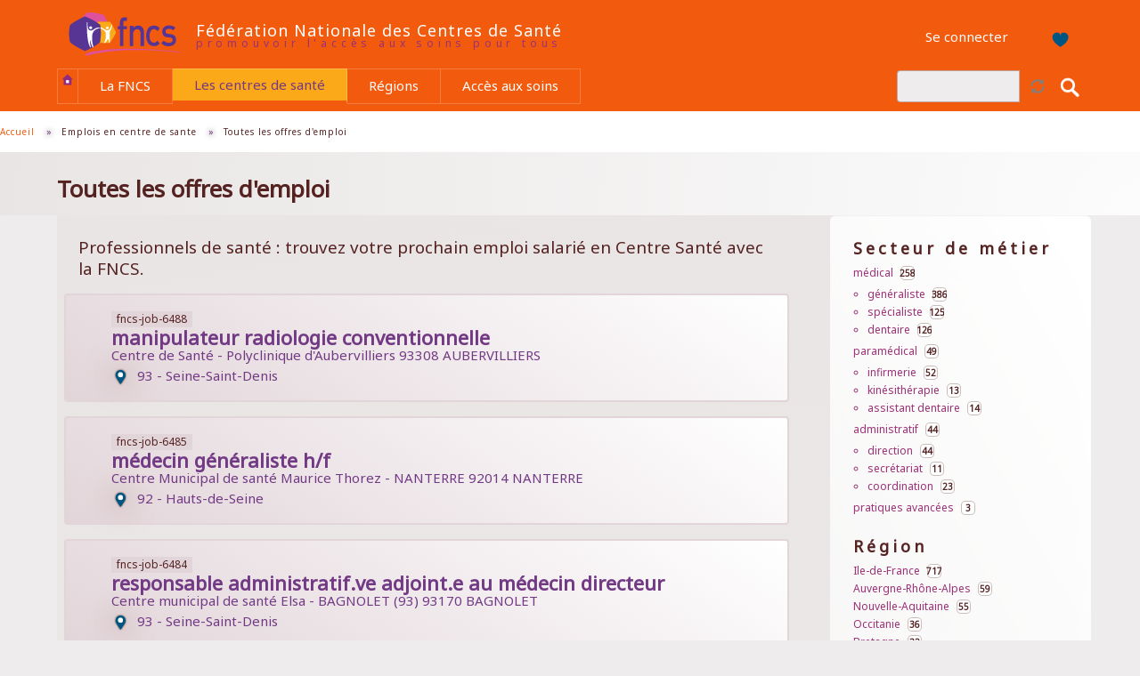

--- FILE ---
content_type: text/html; charset=utf-8
request_url: https://www.fncs.org/emplois-en-centre-de-sante/offres?page=14
body_size: 22963
content:
<!DOCTYPE html>
<html lang="fr" dir="ltr"
  xmlns:fb="https://ogp.me/ns/fb#"
  xmlns:og="https://ogp.me/ns#">
<head>
  <link rel="profile" href="http://www.w3.org/1999/xhtml/vocab" />
  <meta name="viewport" content="width=device-width, initial-scale=1.0">
  <meta http-equiv="Content-Type" content="text/html; charset=utf-8" />
<meta name="Generator" content="Drupal 7 (http://drupal.org)" />
<link rel="canonical" href="https://www.fncs.org/emplois-en-centre-de-sante/offres?page=14" />
<link rel="apple-touch-icon" sizes="180x180" href="/sites/default/files/design/favicons/apple-touch-icon.png"/>
<link rel="icon" type="image/png" sizes="32x32" href="/sites/default/files/design/favicons/favicon-32x32.png"/>
<link rel="icon" type="image/png" sizes="16x16" href="/sites/default/files/design/favicons/favicon-16x16.png"/>
<link rel="manifest" href="/sites/default/files/design/favicons/site.webmanifest"/>
<link rel="mask-icon" href="/sites/default/files/design/favicons/safari-pinned-tab.svg" color="#f25a0e"/>
<meta name="apple-mobile-web-app-title" content="FNCS - F&#xC3;&#xA9;d&#xC3;&#xA9;ration Nationale des Centres de Sant&#xC3;&#xA9;"/>
<meta name="application-name" content="FNCS - F&#xC3;&#xA9;d&#xC3;&#xA9;ration Nationale des Centres de Sant&#xC3;&#xA9;"/>
<meta name="msapplication-TileColor" content="#f25a0e"/>
<meta name="msapplication-config" content="/sites/default/files/design/favicons/browserconfig.xml"/>
<meta name="msapplication-TileColor" content="#f25a0e"/>
<meta name="theme-color" content="#ffffff"/>
<meta name="description" content="Professionnels de santé : trouvez votre prochain emploi salarié en Centre Santé avec la FNCS." />
<meta name="abstract" content="Professionnels de santé : trouvez votre prochain emploi salarié en Centre Santé avec la FNCS." />
<meta name="keywords" content="Emplois, job carrière, médecine, infirmerie, spécialiste, centre, santé, régions, france" />
<meta name="robots" content="index, noarchive, nofollow, nosnippet" />
<meta name="generator" content="cursif.fr / Drupal 7" />
<link rel="image_src" href="https://www.fncs.org/sites/default/files/metatag/logo_fncs__federation_nationale_des_centres_de_sante__fond_blanc_large.jpg" />
<link rel="canonical" href="https://www.fncs.org/emplois-en-centre-de-sante/offres" />
<link rel="shortlink" href="https://www.fncs.org/emplois-en-centre-de-sante/offres" />
<meta property="og:site_name" content="Fédération Nationale des Centres de Santé" />
<meta property="og:type" content="Santé, médecine" />
<meta property="og:url" content="https://www.fncs.org/emplois-en-centre-de-sante/offres" />
<meta property="og:title" content="Toutes les offres d&#039;emploi" />
<meta property="og:image" content="https://www.fncs.org/sites/default/files/metatag/logo_fncs__federation_nationale_des_centres_de_sante__fond_blanc_large.jpg" />
<meta property="og:image:url" content="https://www.fncs.org/sites/default/files/metatag/logo_fncs__federation_nationale_des_centres_de_sante__fond_blanc_large.jpg" />
<meta property="og:image:secure_url" content="https://www.fncs.org/sites/default/files/metatag/logo_fncs__federation_nationale_des_centres_de_sante__fond_blanc_large.jpg" />
<meta property="og:image:alt" content="Logo FNCS" />
<meta property="og:image:type" content="image/jpg" />
<meta property="og:phone_number" content="01 48 51 56 22" />
<link rel="shortcut icon" href="https://www.fncs.org/sites/default/files/design/favicons/favicon.svg" type="image/svg+xml" />
<link rel="mask-icon" href="https://www.fncs.org/sites/default/files/design/favicons/favicon_gray.svg" color="#f25a0e" />
<link rel="apple-touch-icon" href="https://www.fncs.org/sites/default/files/design/favicons/apple-touch-icon.png" sizes="180x180" />
<link rel="apple-touch-icon-precomposed" href="https://www.fncs.org/sites/default/files/design/favicons/apple-touch-icon.png" sizes="180x180" />
  <title>Toutes les offres d'emploi | Page 15 | Fédération Nationale des Centres de Santé</title>
  <link type="text/css" rel="stylesheet" href="https://www.fncs.org/sites/default/files/css/css_lQaZfjVpwP_oGNqdtWCSpJT1EMqXdMiU84ekLLxQnc4.css" media="all" />
<link type="text/css" rel="stylesheet" href="https://www.fncs.org/sites/default/files/css/css_sQxMNhLsP2RrIgPD_DsPV-UleeVFRnTlDLkFX4kUzSE.css" media="all" />
<link type="text/css" rel="stylesheet" href="https://www.fncs.org/sites/default/files/css/css_66PBHnxnAFB6grndO2LhecwEPiWzVn6qUfgagsEiHAo.css" media="all" />
<link type="text/css" rel="stylesheet" href="https://www.fncs.org/sites/default/files/css/css_cAHPdhMJn6_dwic5fjaaezQKBV0rO7FkXoCFB1T0MQg.css" media="all" />
<style>.pace .pace-progress{background:#573594;}
</style>
<link type="text/css" rel="stylesheet" href="https://www.fncs.org/sites/default/files/css/css_Erbx1Eq3rCtQ9bV1N1M4qjHI0CtfTqG2vdTaqY2ViEE.css" media="all" />
<link type="text/css" rel="stylesheet" href="https://cdn.jsdelivr.net/npm/bootswatch@3.4.0/simplex/bootstrap.min.css" media="all" />
<link type="text/css" rel="stylesheet" href="https://cdn.jsdelivr.net/npm/@unicorn-fail/drupal-bootstrap-styles@0.0.2/dist/3.1.1/7.x-3.x/drupal-bootstrap-simplex.min.css" media="all" />
<link type="text/css" rel="stylesheet" href="https://www.fncs.org/sites/default/files/css/css_kQEsr5iN-mEdgcoD5PEu1UGxK9tGUV-S3yFghd4RWcY.css" media="all" />
<link type="text/css" rel="stylesheet" href="https://fonts.googleapis.com/css?family=Noto+Sans:italic,regular|Roboto+Condensed:300|Ruluko:regular&amp;subset=latin-ext" media="all" />
<link type="text/css" rel="stylesheet" href="https://www.fncs.org/sites/default/files/css/css_sU0CSVngwAZBjCyJMbRGENii-2SvEzBxHrWNhb4F-1I.css" media="all" />
<link type="text/css" rel="stylesheet" href="https://www.fncs.org/sites/default/files/css/css_7gjgdzNCuK3_0zJ0x1xY04-Ri2I_VQG4i7fSyY_jhYE.css" media="screen" />
<link type="text/css" rel="stylesheet" href="https://www.fncs.org/sites/default/files/css/css_txpjWDVlHdqGwJuEDkJ7W116YAEEzESkiahIOtDUxpg.css" media="all" />
  <!-- HTML5 element support for IE6-8 -->
  <!--[if lt IE 9]>
    <script src="https://cdn.jsdelivr.net/html5shiv/3.7.3/html5shiv-printshiv.min.js"></script>
  <![endif]-->
  <script src="https://www.fncs.org/sites/default/files/js/js_YD9ro0PAqY25gGWrTki6TjRUG8TdokmmxjfqpNNfzVU.js"></script>
<script src="https://www.fncs.org/sites/default/files/js/js_c0Sr9w-zjlXjSsbFcOp5nzHdi2SUTDj_y0YZK7y-IGo.js"></script>
<script src="https://www.fncs.org/sites/default/files/js/js_6OSv7vhfNw9iz7nZ-i4lRH0YC8o57MDs_iHGVzj9zFw.js"></script>
<script src="https://www.fncs.org/sites/default/files/js/js_mw06s-gYd-ANxp8zZ_N-xVkvD8F3Tf5OMGUGwU-H6zY.js"></script>
<script src="https://cdn.jsdelivr.net/npm/bootstrap@3.4.1/dist/js/bootstrap.min.js"></script>
<script>document.createElement( "picture" );</script>
<script src="https://www.fncs.org/sites/default/files/js/js_k0fFufDXb-8m8j_-CxCrpm0Ecl_kgJ1nZrtqxnLTXdQ.js"></script>
<script src="https://www.fncs.org/sites/default/files/js/js_PmYcWH01xti4O9iOTlM-5VMWfgqQNXNDEtI-J1E_Aoo.js"></script>
<script src="https://www.googletagmanager.com/gtag/js?id=G-ZG781XZ7YG"></script>
<script>window.dataLayer = window.dataLayer || [];function gtag(){dataLayer.push(arguments)};gtag("js", new Date());gtag("set", "developer_id.dMDhkMT", true);gtag("config", "G-ZG781XZ7YG", {"groups":"default"});</script>
<script src="https://www.fncs.org/sites/default/files/js/js_6qvtU6-HYSbIHQmXA1eY5Dh6Upkw3VAo4lYd-lOPjUM.js"></script>
<script src="https://www.fncs.org/sites/default/files/js/js_FEMLpqV3p8tFf43Qad81BiG3YKrqdCAZZyVn0sdXfFQ.js"></script>
<script src="https://www.fncs.org/sites/default/files/js/js_IJAg7WR3MfTuB2Uh0bhT4uNpE2_2EJoPIM5kzdc66sY.js"></script>
<script>jQuery.extend(Drupal.settings, {"basePath":"\/","pathPrefix":"","setHasJsCookie":0,"ajaxPageState":{"theme":"zboot","theme_token":"f1CeYv0UR2Wexk2SO5f5rbqqk07yICO4YLJjXutuLqw","js":{"sites\/all\/modules\/picture\/picturefill2\/picturefill.min.js":1,"sites\/all\/modules\/picture\/picture.min.js":1,"sites\/all\/themes\/bootstrap\/js\/bootstrap.js":1,"misc\/jquery.js":1,"misc\/jquery-extend-3.4.0.js":1,"misc\/jquery-html-prefilter-3.5.0-backport.js":1,"misc\/jquery.once.js":1,"misc\/drupal.js":1,"misc\/ui\/jquery.ui.core.min.js":1,"misc\/ui\/jquery.effects.core.min.js":1,"sites\/all\/libraries\/blazy\/blazy.min.js":1,"sites\/all\/modules\/blazy\/js\/dblazy.min.js":1,"sites\/all\/modules\/blazy\/js\/bio.min.js":1,"sites\/all\/modules\/blazy\/js\/bio.media.min.js":1,"sites\/all\/libraries\/colorbox\/jquery.colorbox-min.js":1,"sites\/all\/modules\/blazy\/js\/blazy.load.min.js":1,"misc\/jquery.cookie.js":1,"misc\/jquery.form.js":1,"sites\/all\/modules\/blazy\/js\/blazy.colorbox.min.js":1,"misc\/form-single-submit.js":1,"misc\/form.js":1,"misc\/ajax.js":1,"sites\/all\/libraries\/jquery\/jquery-3.7.1.min.js":1,"sites\/all\/modules\/jqmulti\/js\/switch.js":1,"https:\/\/cdn.jsdelivr.net\/npm\/bootstrap@3.4.1\/dist\/js\/bootstrap.min.js":1,"0":1,"sites\/all\/modules\/ajax_error_behavior\/ajax_error_behavior.js":1,"sites\/all\/modules\/ajax_throbber\/js\/ajax_throbber.js":1,"sites\/all\/modules\/button_field\/js\/button_field.ajax.js":1,"sites\/all\/modules\/ckeditor_accordion\/js\/ckeditor-accordion.js":1,"sites\/all\/modules\/context_breakpoint\/context_breakpoint.js":1,"sites\/all\/modules\/entityreference\/js\/entityreference.js":1,"sites\/all\/modules\/views_slideshow_xtra\/views_slideshow_xtra_overlay\/js\/views_slideshow_xtra_overlay.js":1,"sites\/all\/modules\/back_to_top\/js\/back_to_top.js":1,"sites\/all\/modules\/pace\/js\/pace.min.js":1,"sites\/default\/modules\/fncs_civicrm_api\/js\/fncs_civicrm_api.js":1,"public:\/\/languages\/fr_1X73lp1XIF5M2GN6ooyEkCs9wZ-PM0nyHZHdPv_UB8s.js":1,"sites\/default\/modules\/responsive_admin_toolbar_height\/js\/responsive_admin_toolbar_height.js":1,"sites\/default\/modules\/tree_list_js\/js\/tree_list_js.js":1,"sites\/default\/modules\/webform_multipage_auto_scroll\/js\/webform_multipage_auto_scroll.js":1,"sites\/default\/modules\/zdsjscontrol\/js\/zdsjscontrol.js":1,"sites\/all\/modules\/behavior_weights\/behavior_weights.js":1,"sites\/all\/libraries\/DOMPurify\/purify.min.js":1,"sites\/all\/modules\/colorbox\/js\/colorbox.js":1,"sites\/all\/modules\/colorbox\/js\/colorbox_load.js":1,"sites\/all\/modules\/colorbox\/js\/colorbox_inline.js":1,"sites\/all\/modules\/floating_block\/floating_block.js":1,"sites\/all\/modules\/iframe\/iframe.js":1,"sites\/default\/modules\/popup\/popup.js":1,"sites\/all\/libraries\/jscrollpane\/jquery.jscrollpane.min.js":1,"sites\/all\/modules\/scrollbar\/scrollbar.js":1,"sites\/all\/modules\/views\/js\/base.js":1,"sites\/all\/themes\/bootstrap\/js\/misc\/_progress.js":1,"sites\/all\/modules\/better_exposed_filters\/better_exposed_filters.js":1,"sites\/all\/modules\/views_flag_refresh\/views_flag_refresh.js":1,"sites\/all\/modules\/views\/js\/ajax_view.js":1,"misc\/autocomplete.js":1,"sites\/all\/modules\/search_api_autocomplete\/search_api_autocomplete.js":1,"sites\/all\/libraries\/animsition\/dist\/js\/animsition.min.js":1,"sites\/all\/modules\/google_analytics\/googleanalytics.js":1,"https:\/\/www.googletagmanager.com\/gtag\/js?id=G-ZG781XZ7YG":1,"1":1,"sites\/all\/themes\/bootstrap\/js\/misc\/_collapse.js":1,"sites\/all\/modules\/page_transition\/page_transition.js":1,"sites\/all\/modules\/facetapi\/facetapi.js":1,"sites\/all\/modules\/hide_submit\/js\/hide_submit.js":1,"sites\/all\/modules\/colorbox_node\/colorbox_node.js":1,"sites\/all\/themes\/zboot\/js\/zjs\/z-text-box-clear-forced.js":1,"sites\/all\/libraries\/superfish\/sfautomaticwidth.js":1,"sites\/all\/libraries\/superfish\/sftouchscreen.js":1,"sites\/all\/libraries\/superfish\/jquery.hoverIntent.minified.js":1,"sites\/all\/libraries\/superfish\/sfsmallscreen.js":1,"sites\/all\/libraries\/superfish\/supposition.js":1,"sites\/all\/libraries\/superfish\/superfish.js":1,"sites\/all\/libraries\/superfish\/supersubs.js":1,"sites\/all\/modules\/superfish\/superfish.js":1,"sites\/all\/themes\/zboot\/bootstrap\/js\/collapse.js":1,"sites\/all\/themes\/bootstrap\/js\/misc\/ajax.js":1,"sites\/all\/themes\/bootstrap\/js\/misc\/autocomplete.js":1,"sites\/all\/themes\/bootstrap\/js\/modules\/views\/js\/ajax_view.js":1},"css":{"modules\/system\/system.base.css":1,"misc\/ui\/jquery.ui.core.css":1,"misc\/ui\/jquery.ui.theme.css":1,"sites\/all\/modules\/blazy\/css\/blazy.css":1,"sites\/all\/modules\/blazy\/css\/components\/blazy.column.css":1,"sites\/all\/modules\/blazy\/css\/components\/blazy.filter.css":1,"sites\/all\/modules\/blazy\/css\/components\/blazy.grid.css":1,"sites\/all\/modules\/blazy\/css\/components\/blazy.ratio.css":1,"sites\/all\/modules\/blazy\/css\/components\/blazy.loading.css":1,"sites\/all\/modules\/blazy\/css\/components\/blazy.lightbox.css":1,"sites\/all\/modules\/blazy\/css\/components\/blazy.colorbox.css":1,"sites\/all\/modules\/simplenews\/simplenews.css":1,"sites\/all\/modules\/ajax_throbber\/css\/stylesheets\/ajax_throbber.css":1,"sites\/all\/modules\/calendar\/css\/calendar_multiday.css":1,"sites\/all\/modules\/ckeditor_accordion\/css\/ckeditor-accordion.css":1,"sites\/all\/modules\/colorbox_node\/colorbox_node.css":1,"sites\/all\/modules\/date\/date_repeat_field\/date_repeat_field.css":1,"modules\/field\/theme\/field.css":1,"sites\/default\/modules\/fncs_civicrm_api\/css\/fncs_civicrm_api.css":1,"sites\/all\/modules\/footnotes\/footnotes.css":1,"sites\/default\/modules\/layout_change\/css\/layout_change.css":1,"sites\/all\/modules\/logintoboggan\/logintoboggan.css":1,"sites\/default\/modules\/membership_profile\/css\/membership_profile.css":1,"modules\/node\/node.css":1,"sites\/all\/modules\/picture\/picture_wysiwyg.css":1,"sites\/all\/modules\/relation\/relation_entity_collector\/relation_entity_collector.css":1,"sites\/default\/modules\/responsive_admin_toolbar_height\/css\/responsive_admin_toolbar_height.css":1,"sites\/default\/modules\/tree_list_js\/css\/tree_list_js.css":1,"sites\/all\/modules\/views_slideshow_xtra\/views_slideshow_xtra_overlay\/css\/views_slideshow_xtra_overlay.css":1,"sites\/default\/modules\/webform_multipage_auto_scroll\/css\/webform_multipage_auto_scroll.css":1,"sites\/all\/modules\/workflow\/workflow_admin_ui\/workflow_admin_ui.css":1,"sites\/default\/modules\/zdsjscontrol\/css\/zdsjscontrol.less":1,"sites\/default\/modules\/zless\/css\/styles.css":1,"sites\/all\/modules\/views\/css\/views.css":1,"sites\/all\/modules\/back_to_top\/css\/back_to_top.css":1,"sites\/all\/modules\/ckeditor\/css\/ckeditor.css":1,"sites\/all\/modules\/media\/modules\/media_wysiwyg\/css\/media_wysiwyg.base.css":1,"sites\/all\/modules\/pace\/css\/pace-theme-center-simple.css":1,"sites\/all\/modules\/ctools\/css\/ctools.css":1,"sites\/default\/modules\/popup\/popup.css":1,"sites\/all\/modules\/rate\/rate.css":1,"sites\/all\/libraries\/jscrollpane\/jquery.jscrollpane.css":1,"sites\/all\/modules\/user_picture_block\/user_picture_block.css":1,"sites\/all\/modules\/taxonomy_access\/taxonomy_access.css":1,"sites\/all\/modules\/search_api_autocomplete\/search_api_autocomplete.css":1,"sites\/all\/modules\/facetapi\/facetapi.css":1,"sites\/all\/libraries\/animsition\/dist\/css\/animsition.min.css":1,"sites\/all\/modules\/civicrm\/css\/crm-i.css":1,"sites\/all\/modules\/civicrm\/css\/civicrm.css":1,"0":1,"sites\/all\/modules\/hide_submit\/css\/hide_submit.css":1,"sites\/all\/libraries\/superfish\/css\/superfish.css":1,"https:\/\/cdn.jsdelivr.net\/npm\/bootswatch@3.4.0\/simplex\/bootstrap.min.css":1,"https:\/\/cdn.jsdelivr.net\/npm\/@unicorn-fail\/drupal-bootstrap-styles@0.0.2\/dist\/3.1.1\/7.x-3.x\/drupal-bootstrap-simplex.min.css":1,"sites\/all\/themes\/zboot\/less\/zdp7\/zboot.less":1,"https:\/\/fonts.googleapis.com\/css?family=Noto+Sans:italic,regular|Roboto+Condensed:300|Ruluko:regular\u0026subset=latin-ext":1,"sites\/default\/files\/css_injector\/css_injector_1.css":1,"sites\/default\/files\/css_injector\/css_injector_2.css":1,"sites\/default\/files\/css_injector\/css_injector_4.css":1,"sites\/default\/files\/css_injector\/css_injector_6.css":1,"sites\/default\/files\/css_injector\/css_injector_8.css":1,"sites\/default\/files\/css_injector\/css_injector_9.css":1,"sites\/default\/files\/css_injector\/css_injector_10.css":1}},"ajaxErrorBehavior":{"behavior":"console","error":"There was some error in the user interface, please contact the site administrator.","watchdog_url":"https:\/\/www.fncs.org\/ajax_error_behavior\/watchdog"},"colorbox":{"opacity":"0.85","current":"{current} sur {total}","previous":"\u00ab Pr\u00e9c.","next":"Suivant \u00bb","close":"Fermer","maxWidth":"98%","maxHeight":"98%","fixed":true,"mobiledetect":true,"mobiledevicewidth":"480px","file_public_path":"\/sites\/default\/files","specificPagesDefaultValue":"admin*\nimagebrowser*\nimg_assist*\nimce*\nnode\/add\/*\nnode\/*\/edit\nprint\/*\nprintpdf\/*\nsystem\/ajax\nsystem\/ajax\/*"},"context_breakpoint":{"settings":{"admin_disable_reload":false,"save_resolution":true,"breakpoints_in_url":false},"contexts":[],"is_admin":false},"floating_block":{"settings":{"#block-system-main .view-zsearchapimainsearchbigmap":{"container":"#main-layout"},".group-left":{"container":"#main-layout"},".region-supcontent-b":{"container":"#supcontent-outer-wrapper"}},"minWidth":"0"},"popup":{"effects":{"show":{"default":"this.body.show();","fade":"\n        if (this.opacity){\n          this.body.fadeTo(\u0027medium\u0027,this.opacity);\n        }else{\n          this.body.fadeIn(\u0027medium\u0027);\n        }","slide-down":"this.body.slideDown(\u0027medium\u0027)","slide-down-fade":"\n        this.body.animate(\n          {\n            height:\u0027show\u0027,\n            opacity:(this.opacity ? this.opacity : \u0027show\u0027)\n          }, \u0027medium\u0027\n        );"},"hide":{"default":"this.body.hide();","fade":"this.body.fadeOut(\u0027medium\u0027);","slide-down":"this.body.slideUp(\u0027medium\u0027);","slide-down-fade":"\n        this.body.animate(\n          {\n            height:\u0027hide\u0027,\n            opacity:\u0027hide\u0027\n          }, \u0027medium\u0027\n        );"}},"linger":"250","delay":"250"},"scrollbar":{"element":".views-table_________a_retablir_des_que_ca_ne_buggue_plus","showArrows":"true","mouseWheelSpeed":"10","arrowButtonSpeed":"10","arrowRepeatFreq":"100","horizontialGutter":"5","verticalGutter":"5","verticalDragMinHeight":"0","verticalDragMaxHeight":"99999","verticalDragMinWidth":"0","verticalDragMaxWidth":"99999","horizontialDragMinHeight":"0","horizontialDragMaxHeight":"99999","horizontialDragMinWidth":"0","horizontialDragMaxWidth":"99999","arrowScrollOnHover":"true","verticalArrowPositions":"split","horizontialArrowPositions":"split","autoReinitialise":"false","autoReinitialiseDelay":"500"},"facetapi":{"view_args":{"zsearchapimainsearch:page_1":[],"zcivicrmentitydisplay:block_2":["5471","5471","5471","5471","5471","14641","5471","7308","7308","5471","5471","5471","5471","5471","5471","47","98","98","214","5471","5471","5471","33","5471","5471","5471","5471","5471","5471","5471","59","5471","55","5471","5471","5471","5471","6554","5471","5471","3764"],"zcivicrmentitydisplay:block_2-1":["52","52","52","52","13142","52","7308","7308","52","52","52","52","52","52","110","97","97","95","52","52","52","52","52","52","52","52","52","52","52","141","52","56","52","52","52","52","76","52","52","145"],"zcivicrmentitydisplay:block_2-2":["40","40","40","10130","40","7308","7308","40","40","40","40","40","40","6701","97","97","98","40","40","40","52","40","40","40","40","40","40","40","9246","40","56","40","40","40","40","6701","40","40","46"],"zcivicrmentitydisplay:block_2-3":["9278","9278","6711","9278","8365","8365","9278","9278","9278","9278","9278","9278","10554","9207","9207","98","9278","9278","9278","57","9278","9278","9278","9278","9278","9278","9278","9246","9278","56","9278","9278","9278","9278","172","9278","9278","46"],"zcivicrmentitydisplay:block_2-4":["7198","8815","7198","7746","7746","7198","7198","7198","7198","7198","7198","98","9207","9207","97","7198","7198","7198","57","7198","7198","7198","7198","7198","7198","7198","9246","7198","56","7198","7198","7198","7198","72","7198","7198","106"],"zcivicrmentitydisplay:block_2-5":["6711","8366","6184","6184","8366","8366","8366","8366","8366","8366","84","141","141","97","8366","8366","8366","57","8366","8366","8366","8366","8366","8366","8366","45","8366","151","8366","8366","8366","8366","4235","8366","8366","106"],"zcivicrmentitydisplay:block_2-6":["8366","8366","146","146","146","146","146","146","97","140","140","9207","146","146","146","57","146","146","146","146","146","146","146","46","146","150","146","146","146","146","68","146","146","46"],"zcivicrmentitydisplay:block_2-7":["8366","111","111","111","111","111","38","140","140","9207","111","111","111","55","111","111","111","111","111","111","111","1764","111","248","111","111","111","111","162","111","111","223"],"zcivicrmentitydisplay:block_2-8":["7936","7936","7936","7936","97","140","140","94","7936","7936","7936","33","7936","7936","7936","7936","7936","7936","7936","5426","7936","6554","7936","7936","7936","7936","161","7936","7936","223"],"zcivicrmentitydisplay:block_2-9":["74","74","74","6401","46","46","96","74","74","74","59","74","74","74","74","74","74","74","66","74","6554","74","74","74","74","221","74","74","223"],"zcivicrmentitydisplay:block_2-10":["9207","9207","12679","95","95","103","9207","9207","9207","7341","9207","9207","9207","9207","9207","9207","9207","66","9207","161","9207","9207","9207","9207","221","9207","9207","223"],"zcivicrmentitydisplay:block_2-11":["9207","8440","99","99","9207","9207","9207","9207","57","9207","9207","9207","9207","9207","9207","9207","66","9207","3764","9207","9207","9207","9207","221","9207","9207","223"],"zcivicrmentitydisplay:block_2-12":["9207","9207","9207","9204","9204","9204","1667","9204","9204","9204","9204","9204","9204","9204","66","9204","3764","9204","9204","9204","9204","221","9204","9204","158"],"zcivicrmentitydisplay:block_2-13":["9207","7644","7644","55","7644","7644","7644","7644","7644","7644","7644","66","7644","145","7644","7644","7644","7644","3764","7644","7644","64"],"zcivicrmentitydisplay:block_2-14":["146","55","146","146","146","146","146","146","146","66","146","106","146","146","146","146","3764","146","146","64"],"zcivicrmentitydisplay:block_2-15":["55","55","55","55","55","55","55","55","110","55","106","55","55","55","55","97","55","55","64"],"zcivicrmentitydisplay:block_2-16":["55","55","55","55","55","55","135","55","223","55","55","55","55","145","55","55","64"],"zcivicrmentitydisplay:block_2-17":["55","55","55","55","55","62","55","223","55","55","55","55","145","55","55","117"],"zcivicrmentitydisplay:block_2-18":["55","55","55","55","62","55","223","55","55","55","55","18","55","55","4054"],"zcivicrmentitydisplay:block_2-19":["28","28","28","8835","28","223","28","28","28","28","42","28","28","4054"],"zcivicrmentitydisplay:block_2-20":["42","42","46","42","158","42","42","42","42","6453","42","42","4054"],"zcivicrmentitydisplay:block_2-21":["42","46","42","64","42","42","42","42","110","42","42","4054"],"zcivicrmentitydisplay:block_2-22":["72","182","64","182","182","182","182","3764","182","182","56"],"zcivicrmentitydisplay:block_2-23":["4162","64","46","46","46","46","4054","46","46","40"],"zcivicrmentitydisplay:block_2-24":["78","64","46","46","46","150","46","46","94"],"zcivicrmentitydisplay:block_2-25":["77","117","150","150","46","150","150","54"],"zcivicrmentitydisplay:block_2-26":["4054","6896","46","6896","6896","102"],"zcivicrmentitydisplay:block_2-27":["4054","6385","71","71","74"],"zcivicrmentitydisplay:block_2-28":["6449","68","58"],"zcivicrmentitydisplay:block_2-29":["90"],"zcivicrmentitydisplay:block_2-30":["90"],"zcivicrmentitydisplay:block_2-31":["18"],"zcivicrmentitydisplay:block_2-32":["18"],"zcivicrmentitydisplay:block_2-33":["18"],"zcivicrmentitydisplay:block_2-34":["230"],"zpartners:block":[]},"exposed_input":{"zsearchapimainsearch:page_1":[],"zcivicrmentitydisplay:block_2":[],"zcivicrmentitydisplay:block_2-1":[],"zcivicrmentitydisplay:block_2-2":[],"zcivicrmentitydisplay:block_2-3":[],"zcivicrmentitydisplay:block_2-4":[],"zcivicrmentitydisplay:block_2-5":[],"zcivicrmentitydisplay:block_2-6":[],"zcivicrmentitydisplay:block_2-7":[],"zcivicrmentitydisplay:block_2-8":[],"zcivicrmentitydisplay:block_2-9":[],"zcivicrmentitydisplay:block_2-10":[],"zcivicrmentitydisplay:block_2-11":[],"zcivicrmentitydisplay:block_2-12":[],"zcivicrmentitydisplay:block_2-13":[],"zcivicrmentitydisplay:block_2-14":[],"zcivicrmentitydisplay:block_2-15":[],"zcivicrmentitydisplay:block_2-16":[],"zcivicrmentitydisplay:block_2-17":[],"zcivicrmentitydisplay:block_2-18":[],"zcivicrmentitydisplay:block_2-19":[],"zcivicrmentitydisplay:block_2-20":[],"zcivicrmentitydisplay:block_2-21":[],"zcivicrmentitydisplay:block_2-22":[],"zcivicrmentitydisplay:block_2-23":[],"zcivicrmentitydisplay:block_2-24":[],"zcivicrmentitydisplay:block_2-25":[],"zcivicrmentitydisplay:block_2-26":[],"zcivicrmentitydisplay:block_2-27":[],"zcivicrmentitydisplay:block_2-28":[],"zcivicrmentitydisplay:block_2-29":[],"zcivicrmentitydisplay:block_2-30":[],"zcivicrmentitydisplay:block_2-31":[],"zcivicrmentitydisplay:block_2-32":[],"zcivicrmentitydisplay:block_2-33":[],"zcivicrmentitydisplay:block_2-34":[],"zpartners:block":[]},"view_path":{"zsearchapimainsearch:page_1":"emplois-en-centre-de-sante\/offres","zcivicrmentitydisplay:block_2":null,"zcivicrmentitydisplay:block_2-1":null,"zcivicrmentitydisplay:block_2-2":null,"zcivicrmentitydisplay:block_2-3":null,"zcivicrmentitydisplay:block_2-4":null,"zcivicrmentitydisplay:block_2-5":null,"zcivicrmentitydisplay:block_2-6":null,"zcivicrmentitydisplay:block_2-7":null,"zcivicrmentitydisplay:block_2-8":null,"zcivicrmentitydisplay:block_2-9":null,"zcivicrmentitydisplay:block_2-10":null,"zcivicrmentitydisplay:block_2-11":null,"zcivicrmentitydisplay:block_2-12":null,"zcivicrmentitydisplay:block_2-13":null,"zcivicrmentitydisplay:block_2-14":null,"zcivicrmentitydisplay:block_2-15":null,"zcivicrmentitydisplay:block_2-16":null,"zcivicrmentitydisplay:block_2-17":null,"zcivicrmentitydisplay:block_2-18":null,"zcivicrmentitydisplay:block_2-19":null,"zcivicrmentitydisplay:block_2-20":null,"zcivicrmentitydisplay:block_2-21":null,"zcivicrmentitydisplay:block_2-22":null,"zcivicrmentitydisplay:block_2-23":null,"zcivicrmentitydisplay:block_2-24":null,"zcivicrmentitydisplay:block_2-25":null,"zcivicrmentitydisplay:block_2-26":null,"zcivicrmentitydisplay:block_2-27":null,"zcivicrmentitydisplay:block_2-28":null,"zcivicrmentitydisplay:block_2-29":null,"zcivicrmentitydisplay:block_2-30":null,"zcivicrmentitydisplay:block_2-31":null,"zcivicrmentitydisplay:block_2-32":null,"zcivicrmentitydisplay:block_2-33":null,"zcivicrmentitydisplay:block_2-34":null,"zpartners:block":"tous-nos-partenaires"},"view_dom_id":{"zsearchapimainsearch:page_1":"25d353527dde3c1e5f97b6484f562102","zcivicrmentitydisplay:block_2":"08194414bb69e0b2de0276eeaf33905b","zcivicrmentitydisplay:block_2-1":"c33a0f23455bf1e19b3bbffb4a286689","zcivicrmentitydisplay:block_2-2":"dcbe9d0d7aa1ce7e1aef0fc3d62cec31","zcivicrmentitydisplay:block_2-3":"0bd4bf96997746b146adeb942248df22","zcivicrmentitydisplay:block_2-4":"72a532ca40b1ca2f1c3c4d4bcc8e07a3","zcivicrmentitydisplay:block_2-5":"62064f2966d0a637bcedf331bb066062","zcivicrmentitydisplay:block_2-6":"f08d3466d166fc946d6c8e0cb1dabdc8","zcivicrmentitydisplay:block_2-7":"ca8f4d89c51c27c855d23959d04bdfc7","zcivicrmentitydisplay:block_2-8":"9c057bbe51091ac6f073e940f6a3dccd","zcivicrmentitydisplay:block_2-9":"ab4f229270e0774f8e8bd269f94bebe4","zcivicrmentitydisplay:block_2-10":"856b671be081a71026da701d20505e90","zcivicrmentitydisplay:block_2-11":"b1dc0a1a1ebf60cd40e851aec50cd506","zcivicrmentitydisplay:block_2-12":"d59fdfeaa898c782695f8767bb3631cf","zcivicrmentitydisplay:block_2-13":"2a93998bc1d17ea9485c1c0c8b696381","zcivicrmentitydisplay:block_2-14":"11d5f9f36f07682f97e59f0dbd2b5105","zcivicrmentitydisplay:block_2-15":"99a4fc0bbf959031535322be0a066550","zcivicrmentitydisplay:block_2-16":"9cd0bb5f5d5b85fdf2d550a914f601fc","zcivicrmentitydisplay:block_2-17":"e955ab2a2dfcfb6bb0a11538cce7f0c4","zcivicrmentitydisplay:block_2-18":"d8c61f174a34ecab8c3ae943f11b2f76","zcivicrmentitydisplay:block_2-19":"13178c88d5594a2c02a892ec14170965","zcivicrmentitydisplay:block_2-20":"1455702e7891820042355a35310d9438","zcivicrmentitydisplay:block_2-21":"7374adbd2887b360b28d2d987c8baa58","zcivicrmentitydisplay:block_2-22":"734c05baffa69e988e502504a59b5817","zcivicrmentitydisplay:block_2-23":"c020b86ff933e281aef706af3c51737d","zcivicrmentitydisplay:block_2-24":"dce735abc5379dbe676c5c448e0e51d5","zcivicrmentitydisplay:block_2-25":"ca9e44ebd23fae0bb93db01d92029bc0","zcivicrmentitydisplay:block_2-26":"4054a09f79e132a9ad086b240974af55","zcivicrmentitydisplay:block_2-27":"62d78739c50d4766090ff040c1d5d618","zcivicrmentitydisplay:block_2-28":"15cbfa56f7194067e92d6ad77e831d78","zcivicrmentitydisplay:block_2-29":"f0f70b7e8ec5fd1a75b5e81382e1e4cc","zcivicrmentitydisplay:block_2-30":"614b3d7dad441407a54f824998a5422e","zcivicrmentitydisplay:block_2-31":"d917320ed4cceafd09aafeaac4e24a53","zcivicrmentitydisplay:block_2-32":"e2b665884bb6f2e758bed98a30817f8d","zcivicrmentitydisplay:block_2-33":"bb30d4c1c8605b6f4e30e295d848c897","zcivicrmentitydisplay:block_2-34":"b740891c1a1c9f00d5997d6338ed0d53","zpartners:block":"db6019f28a3a5e42962d580c86126bdb"},"facets":[{"limit":"15","id":"facetapi-facet-search-apizsearchmain-block-field-job-sector","searcher":"search_api@zsearchmain","realmName":"block","facetName":"field_job_sector","queryType":null,"widget":"facetapi_checkbox_links","showMoreText":"Voir plus","showFewerText":"Show fewer","makeCheckboxes":1},{"limit":"20","id":"facetapi-facet-search-apizsearchmain-block-field-region","searcher":"search_api@zsearchmain","realmName":"block","facetName":"field_region","queryType":null,"widget":"facetapi_checkbox_links","showMoreText":"Voir plus","showFewerText":"Show fewer","makeCheckboxes":1},{"limit":"20","id":"facetapi-facet-search-apizsearchmain-block-field-departement","searcher":"search_api@zsearchmain","realmName":"block","facetName":"field_departement","queryType":null,"widget":"facetapi_checkbox_links","showMoreText":"Voir plus","showFewerText":"Show fewer","makeCheckboxes":1},{"limit":"20","id":"facetapi-facet-search-apizsearchmain-block-field-entity-status","searcher":"search_api@zsearchmain","realmName":"block","facetName":"field_entity_status","queryType":null,"widget":"facetapi_checkbox_links","showMoreText":"Voir plus","showFewerText":"Show fewer","makeCheckboxes":1},{"limit":"20","id":"facetapi-facet-search-apizsearchmain-block-field-job-status","searcher":"search_api@zsearchmain","realmName":"block","facetName":"field_job_status","queryType":null,"widget":"facetapi_checkbox_links","showMoreText":"Voir plus","showFewerText":"Show fewer","makeCheckboxes":1}]},"views":{"ajax_path":"\/views\/ajax","ajaxViews":{"views_dom_id:8a64dcf2499e81ea0e540dde5c859360":{"view_name":"zcivicrmentitydisplay","view_display_id":"block_2","view_args":"5471","view_path":"emplois-en-centre-de-sante\/offres","view_base_path":null,"view_dom_id":"8a64dcf2499e81ea0e540dde5c859360","pager_element":0},"views_dom_id:7b014c6f2acc99e4405ee464d89f7ef9":{"view_name":"zcivicrmentitydisplay","view_display_id":"block_2","view_args":"52","view_path":"emplois-en-centre-de-sante\/offres","view_base_path":null,"view_dom_id":"7b014c6f2acc99e4405ee464d89f7ef9","pager_element":0},"views_dom_id:dbc71735bdbb9575aa324efd8b64e7d5":{"view_name":"zcivicrmentitydisplay","view_display_id":"block_2","view_args":"40","view_path":"emplois-en-centre-de-sante\/offres","view_base_path":null,"view_dom_id":"dbc71735bdbb9575aa324efd8b64e7d5","pager_element":0},"views_dom_id:ef5e6a5f8c374e02caf7051ed60aa812":{"view_name":"zcivicrmentitydisplay","view_display_id":"block_2","view_args":"9278","view_path":"emplois-en-centre-de-sante\/offres","view_base_path":null,"view_dom_id":"ef5e6a5f8c374e02caf7051ed60aa812","pager_element":0},"views_dom_id:bb144f56c047bdb489723a838dddb3b4":{"view_name":"zcivicrmentitydisplay","view_display_id":"block_2","view_args":"7198","view_path":"emplois-en-centre-de-sante\/offres","view_base_path":null,"view_dom_id":"bb144f56c047bdb489723a838dddb3b4","pager_element":0},"views_dom_id:9e74aa22290315306cf0ebf4e258a369":{"view_name":"zcivicrmentitydisplay","view_display_id":"block_2","view_args":"6711","view_path":"emplois-en-centre-de-sante\/offres","view_base_path":null,"view_dom_id":"9e74aa22290315306cf0ebf4e258a369","pager_element":0},"views_dom_id:b138b94c963c78fa732324f91609ad96":{"view_name":"zcivicrmentitydisplay","view_display_id":"block_2","view_args":"8366","view_path":"emplois-en-centre-de-sante\/offres","view_base_path":null,"view_dom_id":"b138b94c963c78fa732324f91609ad96","pager_element":0},"views_dom_id:fac67117013323459c3694f00288119c":{"view_name":"zcivicrmentitydisplay","view_display_id":"block_2","view_args":"8366","view_path":"emplois-en-centre-de-sante\/offres","view_base_path":null,"view_dom_id":"fac67117013323459c3694f00288119c","pager_element":0},"views_dom_id:ecac09ad5b0bc8ec84dc0e766dc4ba73":{"view_name":"zcivicrmentitydisplay","view_display_id":"block_2","view_args":"8366","view_path":"emplois-en-centre-de-sante\/offres","view_base_path":null,"view_dom_id":"ecac09ad5b0bc8ec84dc0e766dc4ba73","pager_element":0},"views_dom_id:053c4e7c85297557e03dfa9f468fadc8":{"view_name":"zcivicrmentitydisplay","view_display_id":"block_2","view_args":"146","view_path":"emplois-en-centre-de-sante\/offres","view_base_path":null,"view_dom_id":"053c4e7c85297557e03dfa9f468fadc8","pager_element":0},"views_dom_id:b3801211f65639e346b080dab4e15b6f":{"view_name":"zcivicrmentitydisplay","view_display_id":"block_2","view_args":"111","view_path":"emplois-en-centre-de-sante\/offres","view_base_path":null,"view_dom_id":"b3801211f65639e346b080dab4e15b6f","pager_element":0},"views_dom_id:b3ec8186811e9955ab89eaaa1bdf02e9":{"view_name":"zcivicrmentitydisplay","view_display_id":"block_2","view_args":"7936","view_path":"emplois-en-centre-de-sante\/offres","view_base_path":null,"view_dom_id":"b3ec8186811e9955ab89eaaa1bdf02e9","pager_element":0},"views_dom_id:822796d5e085fc8a33a045890db7e2fb":{"view_name":"zcivicrmentitydisplay","view_display_id":"block_2","view_args":"74","view_path":"emplois-en-centre-de-sante\/offres","view_base_path":null,"view_dom_id":"822796d5e085fc8a33a045890db7e2fb","pager_element":0},"views_dom_id:7a10ad96eae7df6bc20f1b0df6041e8e":{"view_name":"zcivicrmentitydisplay","view_display_id":"block_2","view_args":"9207","view_path":"emplois-en-centre-de-sante\/offres","view_base_path":null,"view_dom_id":"7a10ad96eae7df6bc20f1b0df6041e8e","pager_element":0},"views_dom_id:2f4837db7ab111454e244c0b4b46f583":{"view_name":"zcivicrmentitydisplay","view_display_id":"block_2","view_args":"9207","view_path":"emplois-en-centre-de-sante\/offres","view_base_path":null,"view_dom_id":"2f4837db7ab111454e244c0b4b46f583","pager_element":0},"views_dom_id:d7ba6b0eddc8953263b3161575ebe410":{"view_name":"zcivicrmentitydisplay","view_display_id":"block_2","view_args":"9207","view_path":"emplois-en-centre-de-sante\/offres","view_base_path":null,"view_dom_id":"d7ba6b0eddc8953263b3161575ebe410","pager_element":0},"views_dom_id:89125849f017a63c03e64e67b616bfc9":{"view_name":"zcivicrmentitydisplay","view_display_id":"block_2","view_args":"9207","view_path":"emplois-en-centre-de-sante\/offres","view_base_path":null,"view_dom_id":"89125849f017a63c03e64e67b616bfc9","pager_element":0},"views_dom_id:c95229ede75262b64127f50e0fec9853":{"view_name":"zcivicrmentitydisplay","view_display_id":"block_2","view_args":"9207","view_path":"emplois-en-centre-de-sante\/offres","view_base_path":null,"view_dom_id":"c95229ede75262b64127f50e0fec9853","pager_element":0},"views_dom_id:3c5273624d8ca43b92a4c600f4b50d13":{"view_name":"zcivicrmentitydisplay","view_display_id":"block_2","view_args":"9207","view_path":"emplois-en-centre-de-sante\/offres","view_base_path":null,"view_dom_id":"3c5273624d8ca43b92a4c600f4b50d13","pager_element":0},"views_dom_id:4e0882a8485e8e72aa1a6c7f75ee691c":{"view_name":"zcivicrmentitydisplay","view_display_id":"block_2","view_args":"9204","view_path":"emplois-en-centre-de-sante\/offres","view_base_path":null,"view_dom_id":"4e0882a8485e8e72aa1a6c7f75ee691c","pager_element":0},"views_dom_id:9670949f24c7e0aee61ae89dcec53fc9":{"view_name":"zcivicrmentitydisplay","view_display_id":"block_2","view_args":"7644","view_path":"emplois-en-centre-de-sante\/offres","view_base_path":null,"view_dom_id":"9670949f24c7e0aee61ae89dcec53fc9","pager_element":0},"views_dom_id:18c4cba1449c57ca323b6739fb145639":{"view_name":"zcivicrmentitydisplay","view_display_id":"block_2","view_args":"146","view_path":"emplois-en-centre-de-sante\/offres","view_base_path":null,"view_dom_id":"18c4cba1449c57ca323b6739fb145639","pager_element":0},"views_dom_id:4cdfb0403501a563e96f4a15a3b8891e":{"view_name":"zcivicrmentitydisplay","view_display_id":"block_2","view_args":"55","view_path":"emplois-en-centre-de-sante\/offres","view_base_path":null,"view_dom_id":"4cdfb0403501a563e96f4a15a3b8891e","pager_element":0},"views_dom_id:1b5375a6478edf5b4cae90c6f17413da":{"view_name":"zcivicrmentitydisplay","view_display_id":"block_2","view_args":"55","view_path":"emplois-en-centre-de-sante\/offres","view_base_path":null,"view_dom_id":"1b5375a6478edf5b4cae90c6f17413da","pager_element":0},"views_dom_id:a82c400f11cabaedea47b50dd35896ba":{"view_name":"zcivicrmentitydisplay","view_display_id":"block_2","view_args":"55","view_path":"emplois-en-centre-de-sante\/offres","view_base_path":null,"view_dom_id":"a82c400f11cabaedea47b50dd35896ba","pager_element":0},"views_dom_id:a86d30bb8d9d82cada6f33640f6a8061":{"view_name":"zcivicrmentitydisplay","view_display_id":"block_2","view_args":"55","view_path":"emplois-en-centre-de-sante\/offres","view_base_path":null,"view_dom_id":"a86d30bb8d9d82cada6f33640f6a8061","pager_element":0},"views_dom_id:971063efb87fcd16fd24fe3b75a11092":{"view_name":"zcivicrmentitydisplay","view_display_id":"block_2","view_args":"55","view_path":"emplois-en-centre-de-sante\/offres","view_base_path":null,"view_dom_id":"971063efb87fcd16fd24fe3b75a11092","pager_element":0},"views_dom_id:62c36e51fe76b01ba2d413161b77bf05":{"view_name":"zcivicrmentitydisplay","view_display_id":"block_2","view_args":"28","view_path":"emplois-en-centre-de-sante\/offres","view_base_path":null,"view_dom_id":"62c36e51fe76b01ba2d413161b77bf05","pager_element":0},"views_dom_id:deecea441678ea916e8ead7ad03d50c3":{"view_name":"zcivicrmentitydisplay","view_display_id":"block_2","view_args":"42","view_path":"emplois-en-centre-de-sante\/offres","view_base_path":null,"view_dom_id":"deecea441678ea916e8ead7ad03d50c3","pager_element":0},"views_dom_id:ac9fe0283d0d32aa468b2f0d095059f1":{"view_name":"zcivicrmentitydisplay","view_display_id":"block_2","view_args":"42","view_path":"emplois-en-centre-de-sante\/offres","view_base_path":null,"view_dom_id":"ac9fe0283d0d32aa468b2f0d095059f1","pager_element":0},"views_dom_id:1805f2f8b8468a34f1009019e7fe99e3":{"view_name":"zcivicrmentitydisplay","view_display_id":"block_2","view_args":"77","view_path":"emplois-en-centre-de-sante\/offres","view_base_path":null,"view_dom_id":"1805f2f8b8468a34f1009019e7fe99e3","pager_element":0},"views_dom_id:20745ec36fc5a49c6ba3fbacea7436e1":{"view_name":"zcivicrmentitydisplay","view_display_id":"block_2","view_args":"182","view_path":"emplois-en-centre-de-sante\/offres","view_base_path":null,"view_dom_id":"20745ec36fc5a49c6ba3fbacea7436e1","pager_element":0},"views_dom_id:2b93c1b2da576042a08b7b5321d7c62a":{"view_name":"zcivicrmentitydisplay","view_display_id":"block_2","view_args":"4054","view_path":"emplois-en-centre-de-sante\/offres","view_base_path":null,"view_dom_id":"2b93c1b2da576042a08b7b5321d7c62a","pager_element":0},"views_dom_id:94b4976f52aa863f74f4503b91b6c17a":{"view_name":"zcivicrmentitydisplay","view_display_id":"block_2","view_args":"46","view_path":"emplois-en-centre-de-sante\/offres","view_base_path":null,"view_dom_id":"94b4976f52aa863f74f4503b91b6c17a","pager_element":0},"views_dom_id:6677bbce0b04056d9c47d788f41cb681":{"view_name":"zcivicrmentitydisplay","view_display_id":"block_2","view_args":"46","view_path":"emplois-en-centre-de-sante\/offres","view_base_path":null,"view_dom_id":"6677bbce0b04056d9c47d788f41cb681","pager_element":0},"views_dom_id:4322ea3a0da56ba4fa41eaa3bda073a6":{"view_name":"zcivicrmentitydisplay","view_display_id":"block_2","view_args":"150","view_path":"emplois-en-centre-de-sante\/offres","view_base_path":null,"view_dom_id":"4322ea3a0da56ba4fa41eaa3bda073a6","pager_element":0},"views_dom_id:26d70d63e54e0434073348c7e16b2aaa":{"view_name":"zcivicrmentitydisplay","view_display_id":"block_2","view_args":"6896","view_path":"emplois-en-centre-de-sante\/offres","view_base_path":null,"view_dom_id":"26d70d63e54e0434073348c7e16b2aaa","pager_element":0},"views_dom_id:b740891c1a1c9f00d5997d6338ed0d53":{"view_name":"zcivicrmentitydisplay","view_display_id":"block_2","view_args":"230","view_path":"emplois-en-centre-de-sante\/offres","view_base_path":null,"view_dom_id":"b740891c1a1c9f00d5997d6338ed0d53","pager_element":0},"views_dom_id:6415c278005a29532d11c7f2d517a717":{"view_name":"zcivicrmentitydisplay","view_display_id":"block_2","view_args":"71","view_path":"emplois-en-centre-de-sante\/offres","view_base_path":null,"view_dom_id":"6415c278005a29532d11c7f2d517a717","pager_element":0},"views_dom_id:877369509bfe8160771fb54cdf58489e":{"view_name":"zcivicrmentitydisplay","view_display_id":"block_2","view_args":"68","view_path":"emplois-en-centre-de-sante\/offres","view_base_path":null,"view_dom_id":"877369509bfe8160771fb54cdf58489e","pager_element":0},"views_dom_id:db6019f28a3a5e42962d580c86126bdb":{"view_name":"zpartners","view_display_id":"block","view_args":"","view_path":"emplois-en-centre-de-sante\/offres","view_base_path":"tous-nos-partenaires","view_dom_id":"db6019f28a3a5e42962d580c86126bdb","pager_element":0}}},"urlIsAjaxTrusted":{"\/views\/ajax":true,"\/rechercher":true,"\/emplois-en-centre-de-sante\/offres?page=14":true},"better_exposed_filters":{"views":{"zcivicrmentitydisplay":{"displays":{"block_2":{"filters":[]}}},"zsearchapimainsearch":{"displays":{"page_1":{"filters":[]}}},"zpartners":{"displays":{"block":{"filters":[]}}}},"datepicker":false,"slider":false,"settings":[],"autosubmit":false},"viewsFlagRefresh":{"imagePath":"\/sites\/all\/modules\/views_flag_refresh\/images"},"hide_submit":{"views-exposed-form-zsearchapimainsearch-page":{"hide_submit_status":true,"hide_submit_method":"hide","hide_submit_css":"hide-submit-disable","hide_submit_abtext":"en cours","hide_submit_atext":"","hide_submit_hide_css":"hide-submit-processing","hide_submit_hide_text":"","hide_submit_indicator_style":"contract-overlay","hide_submit_spinner_color":"#A9A9A9","hide_submit_spinner_lines":8,"hide_submit_hide_fx":1,"hide_submit_reset_time":0},"simplenews-block-form-2":{"hide_submit_status":true,"hide_submit_method":"hide","hide_submit_css":"hide-submit-disable","hide_submit_abtext":"en cours","hide_submit_atext":"","hide_submit_hide_css":"hide-submit-processing","hide_submit_hide_text":"","hide_submit_indicator_style":"contract-overlay","hide_submit_spinner_color":"#A9A9A9","hide_submit_spinner_lines":8,"hide_submit_hide_fx":1,"hide_submit_reset_time":0}},"back_to_top":{"back_to_top_button_trigger":100,"back_to_top_button_text":"Back to top","#attached":{"library":[["system","ui"]]}},"googleanalytics":{"account":["G-ZG781XZ7YG"],"trackOutbound":1,"trackMailto":1,"trackDownload":1,"trackDownloadExtensions":"7z|aac|arc|arj|asf|asx|avi|bin|csv|doc(x|m)?|dot(x|m)?|exe|flv|gif|gz|gzip|hqx|jar|jpe?g|js|mp(2|3|4|e?g)|mov(ie)?|msi|msp|pdf|phps|png|ppt(x|m)?|pot(x|m)?|pps(x|m)?|ppam|sld(x|m)?|thmx|qtm?|ra(m|r)?|sea|sit|tar|tgz|torrent|txt|wav|wma|wmv|wpd|xls(x|m|b)?|xlt(x|m)|xlam|xml|z|zip","trackColorbox":1},"superfish":[{"id":"4","sf":{"animation":{"opacity":"show","height":"show"},"speed":"fast"},"plugins":{"automaticwidth":true,"supposition":true,"supersubs":true}},{"id":"1","sf":{"animation":{"opacity":"show","height":"show"}},"plugins":{"touchscreen":{"mode":"window_width","breakpoint":1023,"breakpointUnit":"px"},"smallscreen":{"mode":"window_width","breakpoint":1023,"breakpointUnit":"px","type":"select","addSelected":true,"menuClasses":true,"title":"Menu"},"supposition":true}}],"colorbox_node":{"width":"600px","height":"600px"},"blazy":{"loadInvisible":false,"offset":0,"saveViewportOffsetDelay":100,"validateDelay":50},"blazyIo":{"enabled":false,"disconnect":false,"rootMargin":"0px","threshold":[0]},"bootstrap":{"anchorsFix":"0","anchorsSmoothScrolling":"0","formHasError":1,"popoverEnabled":0,"popoverOptions":{"animation":1,"html":0,"placement":"right","selector":"","trigger":"click","triggerAutoclose":1,"title":"","content":"","delay":0,"container":"body"},"tooltipEnabled":0,"tooltipOptions":{"animation":1,"html":0,"placement":"auto left","selector":"","trigger":"hover","delay":0,"container":"body"}}});</script>
<script type="text/javascript">Drupal.behaviors.contextBreakpoint.preInit();</script>
</head>
<body class="html not-front not-logged-in one-sidebar sidebar-first page-emplois-en-centre-de-sante page-emplois-en-centre-de-sante-offres less-prod-mode i18n-fr role-anonymous-user">
  <div id="skip-link">
    <a href="#main-content" class="element-invisible element-focusable">Aller au contenu principal</a>
  </div>
    <div id="page-wrapper" class="clearfix">
  <div id="page" class="clearfix">

        <header id="header-outer-wrapper" class="outer-wrapper clearfix" role="banner">
      <div id="header-layout" class="header-layout inner-wrapper clearfix">
        <div id="branding" class="region--branding clearfix column">
                      <a href="/" title="Accueil" rel="home" id="logo">
              <img src="https://www.fncs.org/sites/default/files/logo_fncs__federation_nationale_des_centres_de_sante.svg" alt="Accueil" />
            </a>
                                <div id="name-and-slogan">
                                <div id="site-name"><a href="/" title="Accueil" rel="home">Fédération Nationale des Centres de Santé</a></div>
                                              <div id="site-slogan">Promouvoir l'accès aux soins pour tous</div>
                          </div> <!-- /#name-and-slogan -->
                  </div>
                <div id="header" class="region--header clearfix column">
            <div class="region region-header">
    <section id="block-superfish-4" class="block block-superfish z-bloc--header-user-menu zmenuhar clearfix">

      
  <ul  id="superfish-4" class="menu sf-menu sf-menu-z-user-menu-2019 sf-horizontal sf-style-none sf-total-items-2 sf-parent-items-0 sf-single-items-2"><li id="menu-985712-4" class="first odd sf-item-1 sf-depth-1 sf-no-children"><a href="/user/login" class="sf-depth-1">Se connecter</a></li><li id="menu-1175270-4" class="last even sf-item-2 sf-depth-1 sf-no-children"><a href="/utilisateurs/mes-contenus-favoris" class="sf-depth-1"><span class='z-icon--add-to-favorite z-icon-row-1'>Mes contenus Favoris</span></a></li></ul>
</section>
  </div>
        </div>
                      </div>
            <div id="headermore-layout" class="headermore-layout inner-wrapper clearfix">
                      <div id="headermore_a" class="region--headermore-a clearfix column">
                 <div class="region region-headermore-a">
    <section id="block-superfish-1" class="block block-superfish clearfix">

      
  <ul  id="superfish-1" class="menu sf-menu sf-main-menu sf-horizontal sf-style-none sf-total-items-5 sf-parent-items-4 sf-single-items-1"><li id="menu-983992-1" class="first odd sf-item-1 sf-depth-1 sf-no-children"><a href="/" class="z-icon--home sf-depth-1">Accueil</a></li><li id="menu-1015922-1" class="middle even sf-item-2 sf-depth-1 sf-total-children-5 sf-parent-children-0 sf-single-children-5 menuparent"><a href="/sections/la-fncs" title="La FNCS" class="sf-depth-1 menuparent">La FNCS</a><ul class="sf-megamenu"><li class="sf-megamenu-wrapper middle even sf-item-2 sf-depth-1 sf-total-children-5 sf-parent-children-0 sf-single-children-5 menuparent"><ol><li id="menu-946452-1" class="first odd sf-item-1 sf-depth-2 sf-no-children"><a href="/actions/nos-publications" class="sf-depth-2">Nos publications</a></li><li id="menu-1531-1" class="middle even sf-item-2 sf-depth-2 sf-no-children"><a href="/contact" class="sf-depth-2">Nous contacter</a></li><li id="menu-1015923-1" class="middle odd sf-item-3 sf-depth-2 sf-no-children"><a href="/sections/la-fncs/qui-sommes-nous" title="Qui sommes-nous ?" class="sf-depth-2">Qui sommes-nous ?</a></li><li id="menu-1015929-1" class="middle even sf-item-4 sf-depth-2 sf-no-children"><a href="/sections/la-fncs/adherer-a-la-fncs" title="Adhérer à la FNCS" class="sf-depth-2">Adhérer à la FNCS</a></li><li id="menu-1444758-1" class="last odd sf-item-5 sf-depth-2 sf-no-children"><a href="/les-actions-de-la-federation-nationale-des-centres-de-sante" class="sf-depth-2">Nos actions par type...</a></li></ol></li></ul></li><li id="menu-1015924-1" class="active-trail middle odd sf-item-3 sf-depth-1 sf-total-children-5 sf-parent-children-0 sf-single-children-5 menuparent"><a href="/sections/les-centres-de-sante" title="Les centres de santé" class="sf-depth-1 menuparent">Les centres de santé</a><ul class="sf-megamenu"><li class="sf-megamenu-wrapper active-trail middle odd sf-item-3 sf-depth-1 sf-total-children-5 sf-parent-children-0 sf-single-children-5 menuparent"><ol><li id="menu-1069503-1" class="first odd sf-item-1 sf-depth-2 sf-no-children"><a href="/themes/gestion-et-organisation-des-centres-de-sante" class="sf-depth-2">Gestion et organisation des centres...</a></li><li id="menu-1057394-1" class="active-trail middle even sf-item-2 sf-depth-2 sf-no-children"><a href="/emplois-en-centre-de-sante/offres" title="Toutes les offres d&#039;emploi en centre de santé." class="sf-depth-2 active">Emplois</a></li><li id="menu-946449-1" class="middle odd sf-item-3 sf-depth-2 sf-no-children"><a href="/emploi-et-sante/carte-des-centres-de-sante-en-france" class="sf-depth-2">Carte et annuaire</a></li><li id="menu-946451-1" class="middle even sf-item-4 sf-depth-2 sf-no-children"><a href="/actions/veille-juridique" class="sf-depth-2">Veille juridique</a></li><li id="menu-1020021-1" class="last odd sf-item-5 sf-depth-2 sf-no-children"><a href="/videos-relatives-aux-centres-de-sant%C3%A9" class="sf-depth-2">Videos</a></li></ol></li></ul></li><li id="menu-1627644-1" class="middle even sf-item-4 sf-depth-1 sf-total-children-19 sf-parent-children-0 sf-single-children-19 menuparent"><a href="/regions" title="En régions" class="sf-depth-1 menuparent">Régions</a><ul class="sf-megamenu"><li class="sf-megamenu-wrapper middle even sf-item-4 sf-depth-1 sf-total-children-19 sf-parent-children-0 sf-single-children-19 menuparent"><ol><li id="menu-1627664-1" class="first odd sf-item-1 sf-depth-2 sf-no-children"><a href="/regions/auvergne-rhone-alpes" title="Auvergne-Rhône-Alpes" class="sf-depth-2">Auvergne-Rhône-Alpes</a></li><li id="menu-1627665-1" class="middle even sf-item-2 sf-depth-2 sf-no-children"><a href="/regions/bourgogne-franche-comte" title="Bourgogne-Franche-Comté" class="sf-depth-2">Bourgogne-Franche-Comté</a></li><li id="menu-1627668-1" class="middle odd sf-item-3 sf-depth-2 sf-no-children"><a href="/regions/corse" title="Corse" class="sf-depth-2">Corse</a></li><li id="menu-1627670-1" class="middle even sf-item-4 sf-depth-2 sf-no-children"><a href="/regions/guadeloupe" title="Guadeloupe" class="sf-depth-2">Guadeloupe</a></li><li id="menu-1627671-1" class="middle odd sf-item-5 sf-depth-2 sf-no-children"><a href="/regions/guyane" title="Guyane" class="sf-depth-2">Guyane</a></li><li id="menu-1627672-1" class="middle even sf-item-6 sf-depth-2 sf-no-children"><a href="/regions/hauts-de-france" title="Hauts-De-France" class="sf-depth-2">Hauts-De-France</a></li><li id="menu-1627673-1" class="middle odd sf-item-7 sf-depth-2 sf-no-children"><a href="/regions/ile-de-france" title="Ile-de-France" class="sf-depth-2">Ile-de-France</a></li><li id="menu-1627674-1" class="middle even sf-item-8 sf-depth-2 sf-no-children"><a href="/regions/la-reunion" title="La Réunion" class="sf-depth-2">La Réunion</a></li><li id="menu-1627677-1" class="middle odd sf-item-9 sf-depth-2 sf-no-children"><a href="/regions/normandie" title="Normandie" class="sf-depth-2">Normandie</a></li><li id="menu-1627676-1" class="middle even sf-item-10 sf-depth-2 sf-no-children"><a href="/regions/mayotte" title="Mayotte" class="sf-depth-2">Mayotte</a></li><li id="menu-1627680-1" class="middle odd sf-item-11 sf-depth-2 sf-no-children"><a href="/regions/pays-de-la-loire" title="Pays de la Loire" class="sf-depth-2">Pays de la Loire</a></li><li id="menu-1627682-1" class="middle even sf-item-12 sf-depth-2 sf-no-children"><a href="/regions/saint-pierre-et-miquelon" title="Saint-Pierre et Miquelon" class="sf-depth-2">Saint-Pierre et Miquelon</a></li><li id="menu-1627679-1" class="middle odd sf-item-13 sf-depth-2 sf-no-children"><a href="/regions/occitanie" title="Occitanie" class="sf-depth-2">Occitanie</a></li><li id="menu-1627678-1" class="middle even sf-item-14 sf-depth-2 sf-no-children"><a href="/regions/nouvelle-aquitaine" title="Nouvelle-Aquitaine" class="sf-depth-2">Nouvelle-Aquitaine</a></li><li id="menu-1627681-1" class="middle odd sf-item-15 sf-depth-2 sf-no-children"><a href="/regions/provence-alpes-cote-d-azur" title="Provence-Alpes-Côte d&#039;Azur" class="sf-depth-2">Provence-Alpes-Côte d&#039;Azur</a></li><li id="menu-1627675-1" class="middle even sf-item-16 sf-depth-2 sf-no-children"><a href="/regions/martinique" title="Martinique" class="sf-depth-2">Martinique</a></li><li id="menu-1627669-1" class="middle odd sf-item-17 sf-depth-2 sf-no-children"><a href="/regions/grand-est" title="Grand-Est" class="sf-depth-2">Grand-Est</a></li><li id="menu-1627667-1" class="middle even sf-item-18 sf-depth-2 sf-no-children"><a href="/regions/centre-val-de-loire" title="Centre-Val de Loire" class="sf-depth-2">Centre-Val de Loire</a></li><li id="menu-1627666-1" class="last odd sf-item-19 sf-depth-2 sf-no-children"><a href="/regions/bretagne" title="Bretagne" class="sf-depth-2">Bretagne</a></li></ol></li></ul></li><li id="menu-1015925-1" class="last odd sf-item-5 sf-depth-1 sf-total-children-4 sf-parent-children-0 sf-single-children-4 menuparent"><a href="/sections/acces-aux-soins" title="Accès aux soins" class="sf-depth-1 menuparent">Accès aux soins</a><ul class="sf-megamenu"><li class="sf-megamenu-wrapper last odd sf-item-5 sf-depth-1 sf-total-children-4 sf-parent-children-0 sf-single-children-4 menuparent"><ol><li id="menu-946446-1" class="first odd sf-item-1 sf-depth-2 sf-no-children"><a href="/themes/rapports-et-etudes" class="sf-depth-2">Rapports et études</a></li><li id="menu-950492-1" class="middle even sf-item-2 sf-depth-2 sf-no-children"><a href="/themes/politique-nationale-de-sante" class="sf-depth-2">Politique nationale de santé</a></li><li id="menu-1020006-1" class="middle odd sf-item-3 sf-depth-2 sf-no-children"><a href="/territoires" class="sf-depth-2">Territoires santé</a></li><li id="menu-1293624-1" class="last even sf-item-4 sf-depth-2 sf-no-children"><a href="/centres-de-sant%C3%A9/cr%C3%A9ations" class="sf-depth-2">Créations de centres dans les régions</a></li></ol></li></ul></li></ul>
</section>
<section id="block-multiblock-5" class="block block-multiblock zmenuhar block-views block-views--exp-zsearchapimainsearch-page-instance clearfix">

      
  <form data-form-id="views-exposed-form-zsearchapimainsearch-page" action="/rechercher" method="get" id="views-exposed-form-zsearchapimainsearch-page" accept-charset="UTF-8"><div><div class="views-exposed-form">
  <div class="views-exposed-widgets clearfix">
          <div id="edit-search-api-views-fulltext-wrapper" class="views-exposed-widget views-widget-filter-search_api_views_fulltext">
                  <label for="edit-search-api-views-fulltext">
            Votre recherche          </label>
                        <div class="views-widget">
          <div class="form-item form-item-search-api-views-fulltext form-type-textfield form-autocomplete form-group"><div class="input-group"><input class="auto_submit form-control form-text" data-search-api-autocomplete-search="search_api_views_zsearchapimainsearch" data-min-autocomplete-length="3" type="text" id="edit-search-api-views-fulltext" name="search_api_views_fulltext" value="" size="30" maxlength="128" /><input class="autocomplete" disabled="disabled" id="edit-search-api-views-fulltext-autocomplete" type="hidden" value="https://www.fncs.org/index.php?q=search_api_autocomplete/search_api_views_zsearchapimainsearch/body%3Asummary%20body%3Avalue%20field_address%3Alocality%20field_address%3Apostal_code%20field_job_title%20field_place%3Afield_address_adresse%20field_place%3Afield_address_town%20field_place%3Afield_address_zipcode%20field_place%3Afield_code_departement%20field_place%3Afield_code_region%20field_place%3Aname%20field_subtilte%20field_title_alt%20metatag_abstract%20metatag_description%20metatag_itemprop%3Aname%20metatag_keywords%20metatag_og%3Apostal_code%20metatag_og%3Aregion%20metatag_og%3Aurl%20taxonomy_sujets%3Aname%20title" />
<span class="input-group-addon"><span class="icon glyphicon glyphicon-refresh" aria-hidden="true"></span>
</span></div></div>        </div>
              </div>
                    <div class="views-exposed-widget views-submit-button">
      <button type="submit" id="edit-submit-zsearchapimainsearch" name="" value="Rechercher" class="btn btn-default form-submit">Rechercher</button>
    </div>
          <div class="views-exposed-widget views-reset-button">
        <button type="submit" id="edit-reset" name="op" value="Réinitialiser" class="btn btn-default form-submit">Réinitialiser</button>
      </div>
      </div>
</div>
</div></form>
</section>
  </div>
            </div>
                            </div><!-- /#headermore-layout -->
        </header> <!-- /.section, /#header-->
      <section id="subheader-outer-wrapper" class="outer-wrapper clearfix">
      <div id="subheader-layout" class="subheader-layout inner-wrapper clearfix">
                  <div id="subheader_a" class="region--subheader-a subheader clearfix column">
               <div class="region region-subheader-a">
    <section id="block-easy-breadcrumb-easy-breadcrumb" class="block block-easy-breadcrumb clearfix">

      
    <div itemscope class="easy-breadcrumb" itemtype="http://data-vocabulary.org/Breadcrumb">
          <span itemprop="title"><a href="/" class="easy-breadcrumb_segment easy-breadcrumb_segment-front">Accueil</a></span>               <span class="easy-breadcrumb_segment-separator">»</span>
                <span class="easy-breadcrumb_segment easy-breadcrumb_segment-1" itemprop="title">Emplois en centre de sante</span>               <span class="easy-breadcrumb_segment-separator">»</span>
                <span class="easy-breadcrumb_segment easy-breadcrumb_segment-title" itemprop="title">Toutes les offres d'emploi</span>            </div>

</section>
  </div>
          </div>
                                      </div><!-- /#subheader-layout -->
    </section> <!-- /#subheader-wrapper -->
  
    <section id="core-outer-wrapper" class="outer-wrapper clearfix">
    <div id="core-layout" class="core-layout inner-wrapper clearfix">
      <div id="highlighted" class="region--highlighted column">
        
                <!-- <div id="breadcrumb"><ol class="breadcrumb"><li><a href="/">Accueil</a></li>
</ol></div> -->
        
        <a id="main-content"></a>
                <h1 class="title" id="page-title">Toutes les offres d'emploi</h1>                <div class="tabs"></div>                              </div>
              <div id="help" class="region--help column">
                  </div>
          </div>
  </section>


  

  <section id="content-outer-wrapper" class="outer-wrapper clearfix">
    <div id="main-layout" class="main-layout inner-wrapper clearfix">
      <main id="content" class="region--content" role="main">
<!--
        <div id='z-main-layout-action'>
          <input type="button" class='z-back-button' value="retour" onclick="window.history.back()" />
        </div>
-->
          <div class="region region-content">
    <section id="block-system-main" class="block block-system clearfix">

      
  <div class="view view-zsearchapimainsearch view-id-zsearchapimainsearch view-display-id-page_1 view-zjoboffers view-dom-id-09a48d215d06b5a6b11bb5040ffa6cfe">
            <div class="view-header">
      <p class="z-bigger zp2">Professionnels de santé : trouvez votre prochain emploi salarié en Centre Santé avec la FNCS.</p>    </div>
  
  
  
      <div class="view-content">
      <div class="item-list">    <ul>          <li class="views-row views-row-1 views-row-odd views-row-first">  
  <div class="views-field views-field-nothing">        <span class="field-content"><div class='type--job_offer entity-status-- job-status--non_pourvu'>
  <a href='/node/6488' title='fncs-job-6488 manipulateur radiologie conventionnelle [field_job_location_organization_name]'>
   <div class='views-field-title'>fncs-job-6488</div>
   <div class='views-field-field-sticker'></div>
    <h2 class='views-field-field-job-title'>manipulateur radiologie conventionnelle</h2>
    <p></p>
    <div class='location'>
            <div class="view view-zcivicrmentitydisplay view-id-zcivicrmentitydisplay view-display-id-block_2 view-dom-id-8a64dcf2499e81ea0e540dde5c859360">
        
  
  
      <div class="view-content">
        <div class="views-row views-row-1 views-row-odd views-row-first views-row-last">
      
  <span class="views-field views-field-display-name">        <span class="field-content">Centre de Santé - Polyclinique d&#039;Aubervilliers</span>  </span>  
  <span class="views-field views-field-postal-code">        <span class="field-content">93308</span>  </span>  
  <span class="views-field views-field-city">        <span class="field-content">AUBERVILLIERS</span>  </span>  </div>
    </div>
  
  
  
  
  
  
</div>
            <div  class="ds-1col taxonomy-term vocabulary-french-departments view-mode-smalltoken clearfix">

  
  <div class="field field-name-title field-type-ds field-label-hidden"><div class="field-items"><div class="field-item even">93 - Seine-Saint-Denis</div></div></div></div>


            
     </div>
    <p class='z-excerpt'></p>
    <div class='field-job-status'>Non pourvu</div>
  </a>
  <div class='z-admin-only z-admin-action'>
   <div class='z-wrkf-state-name'>
        <div class='z-wkrf-state-current'> [workflow_state_name]</div>
   </div>
  </div>
</div></span>  </div></li>
          <li class="views-row views-row-2 views-row-even">  
  <div class="views-field views-field-nothing">        <span class="field-content"><div class='type--job_offer entity-status-- job-status--non_pourvu'>
  <a href='/node/6485' title='fncs-job-6485 médecin généraliste h/f [field_job_location_organization_name]'>
   <div class='views-field-title'>fncs-job-6485</div>
   <div class='views-field-field-sticker'></div>
    <h2 class='views-field-field-job-title'>médecin généraliste h/f</h2>
    <p></p>
    <div class='location'>
            <div class="view view-zcivicrmentitydisplay view-id-zcivicrmentitydisplay view-display-id-block_2 view-dom-id-7b014c6f2acc99e4405ee464d89f7ef9">
        
  
  
      <div class="view-content">
        <div class="views-row views-row-1 views-row-odd views-row-first views-row-last">
      
  <span class="views-field views-field-display-name">        <span class="field-content">Centre Municipal de santé Maurice Thorez - NANTERRE</span>  </span>  
  <span class="views-field views-field-postal-code">        <span class="field-content">92014</span>  </span>  
  <span class="views-field views-field-city">        <span class="field-content">NANTERRE</span>  </span>  </div>
    </div>
  
  
  
  
  
  
</div>
            <div  class="ds-1col taxonomy-term vocabulary-french-departments view-mode-smalltoken clearfix">

  
  <div class="field field-name-title field-type-ds field-label-hidden"><div class="field-items"><div class="field-item even">92 - Hauts-de-Seine</div></div></div></div>


            
     </div>
    <p class='z-excerpt'></p>
    <div class='field-job-status'>Non pourvu</div>
  </a>
  <div class='z-admin-only z-admin-action'>
   <div class='z-wrkf-state-name'>
        <div class='z-wkrf-state-current'> [workflow_state_name]</div>
   </div>
  </div>
</div></span>  </div></li>
          <li class="views-row views-row-3 views-row-odd">  
  <div class="views-field views-field-nothing">        <span class="field-content"><div class='type--job_offer entity-status-- job-status--non_pourvu'>
  <a href='/node/6484' title='fncs-job-6484 responsable administratif.ve adjoint.e au médecin directeur [field_job_location_organization_name]'>
   <div class='views-field-title'>fncs-job-6484</div>
   <div class='views-field-field-sticker'></div>
    <h2 class='views-field-field-job-title'>responsable administratif.ve adjoint.e au médecin directeur</h2>
    <p></p>
    <div class='location'>
            <div class="view view-zcivicrmentitydisplay view-id-zcivicrmentitydisplay view-display-id-block_2 view-dom-id-dbc71735bdbb9575aa324efd8b64e7d5">
        
  
  
      <div class="view-content">
        <div class="views-row views-row-1 views-row-odd views-row-first views-row-last">
      
  <span class="views-field views-field-display-name">        <span class="field-content">Centre municipal de santé Elsa - BAGNOLET (93)</span>  </span>  
  <span class="views-field views-field-postal-code">        <span class="field-content">93170</span>  </span>  
  <span class="views-field views-field-city">        <span class="field-content">BAGNOLET</span>  </span>  </div>
    </div>
  
  
  
  
  
  
</div>
            <div  class="ds-1col taxonomy-term vocabulary-french-departments view-mode-smalltoken clearfix">

  
  <div class="field field-name-title field-type-ds field-label-hidden"><div class="field-items"><div class="field-item even">93 - Seine-Saint-Denis</div></div></div></div>


            
     </div>
    <p class='z-excerpt'></p>
    <div class='field-job-status'>Non pourvu</div>
  </a>
  <div class='z-admin-only z-admin-action'>
   <div class='z-wrkf-state-name'>
        <div class='z-wkrf-state-current'> [workflow_state_name]</div>
   </div>
  </div>
</div></span>  </div></li>
          <li class="views-row views-row-4 views-row-even">  
  <div class="views-field views-field-nothing">        <span class="field-content"><div class='type--job_offer entity-status-- job-status--non_pourvu'>
  <a href='/node/6482' title='fncs-job-6482 médecins généralistes h/f [field_job_location_organization_name]'>
   <div class='views-field-title'>fncs-job-6482</div>
   <div class='views-field-field-sticker'></div>
    <h2 class='views-field-field-job-title'>médecins généralistes h/f</h2>
    <p></p>
    <div class='location'>
            <div class="view view-zcivicrmentitydisplay view-id-zcivicrmentitydisplay view-display-id-block_2 view-dom-id-ef5e6a5f8c374e02caf7051ed60aa812">
        
  
  
      <div class="view-content">
        <div class="views-row views-row-1 views-row-odd views-row-first views-row-last">
      
  <span class="views-field views-field-display-name">        <span class="field-content">Maire de LA COURONNE</span>  </span>  
  <span class="views-field views-field-postal-code">        <span class="field-content">16400</span>  </span>  
  <span class="views-field views-field-city">        <span class="field-content">LA COURONNE</span>  </span>  </div>
    </div>
  
  
  
  
  
  
</div>
            <div  class="ds-1col taxonomy-term vocabulary-french-departments view-mode-smalltoken clearfix">

  
  <div class="field field-name-title field-type-ds field-label-hidden"><div class="field-items"><div class="field-item even">16 - Charente</div></div></div></div>


            
     </div>
    <p class='z-excerpt'></p>
    <div class='field-job-status'>Non pourvu</div>
  </a>
  <div class='z-admin-only z-admin-action'>
   <div class='z-wrkf-state-name'>
        <div class='z-wkrf-state-current'> [workflow_state_name]</div>
   </div>
  </div>
</div></span>  </div></li>
          <li class="views-row views-row-5 views-row-odd">  
  <div class="views-field views-field-nothing">        <span class="field-content"><div class='type--job_offer entity-status-- job-status--non_pourvu'>
  <a href='/node/6481' title='fncs-job-6481 médecin généraliste (remplaçant) [field_job_location_organization_name]'>
   <div class='views-field-title'>fncs-job-6481</div>
   <div class='views-field-field-sticker'></div>
    <h2 class='views-field-field-job-title'>médecin généraliste (remplaçant)</h2>
    <p></p>
    <div class='location'>
            <div class="view view-zcivicrmentitydisplay view-id-zcivicrmentitydisplay view-display-id-block_2 view-dom-id-bb144f56c047bdb489723a838dddb3b4">
        
  
  
      <div class="view-content">
        <div class="views-row views-row-1 views-row-odd views-row-first views-row-last">
      
  <span class="views-field views-field-display-name">        <span class="field-content">Centre de santé Onakia</span>  </span>  
  <span class="views-field views-field-postal-code">        <span class="field-content">97600</span>  </span>  
  <span class="views-field views-field-city">        <span class="field-content">MAMOUDZOU</span>  </span>  </div>
    </div>
  
  
  
  
  
  
</div>
            <div  class="ds-1col taxonomy-term vocabulary-french-departments view-mode-smalltoken clearfix">

  
  <div class="field field-name-title field-type-ds field-label-hidden"><div class="field-items"><div class="field-item even">976 - Mayotte</div></div></div></div>


            
     </div>
    <p class='z-excerpt'></p>
    <div class='field-job-status'>Non pourvu</div>
  </a>
  <div class='z-admin-only z-admin-action'>
   <div class='z-wrkf-state-name'>
        <div class='z-wkrf-state-current'> [workflow_state_name]</div>
   </div>
  </div>
</div></span>  </div></li>
          <li class="views-row views-row-6 views-row-even">  
  <div class="views-field views-field-nothing">        <span class="field-content"><div class='type--job_offer entity-status-- job-status--non_pourvu'>
  <a href='/node/6479' title='fncs-job-6479 médecins généralistes salariés [field_job_location_organization_name]'>
   <div class='views-field-title'>fncs-job-6479</div>
   <div class='views-field-field-sticker'></div>
    <h2 class='views-field-field-job-title'>médecins généralistes salariés</h2>
    <p></p>
    <div class='location'>
            <div class="view view-zcivicrmentitydisplay view-id-zcivicrmentitydisplay view-display-id-block_2 view-dom-id-9e74aa22290315306cf0ebf4e258a369">
        
  
  
      <div class="view-content">
        <div class="views-row views-row-1 views-row-odd views-row-first views-row-last">
      
  <span class="views-field views-field-display-name">        <span class="field-content">Centre municipal de santé de Capestang</span>  </span>  
  <span class="views-field views-field-postal-code">        <span class="field-content">34310</span>  </span>  
  <span class="views-field views-field-city">        <span class="field-content">CAPESTANG</span>  </span>  </div>
    </div>
  
  
  
  
  
  
</div>
            <div  class="ds-1col taxonomy-term vocabulary-french-departments view-mode-smalltoken clearfix">

  
  <div class="field field-name-title field-type-ds field-label-hidden"><div class="field-items"><div class="field-item even">34 - Hérault</div></div></div></div>


            
     </div>
    <p class='z-excerpt'></p>
    <div class='field-job-status'>Non pourvu</div>
  </a>
  <div class='z-admin-only z-admin-action'>
   <div class='z-wrkf-state-name'>
        <div class='z-wkrf-state-current'> [workflow_state_name]</div>
   </div>
  </div>
</div></span>  </div></li>
          <li class="views-row views-row-7 views-row-odd">  
  <div class="views-field views-field-nothing">        <span class="field-content"><div class='type--job_offer entity-status-- job-status--non_pourvu'>
  <a href='/node/6478' title='fncs-job-6478 médecin coordinateur / médecin généraliste (h/f) [field_job_location_organization_name]'>
   <div class='views-field-title'>fncs-job-6478</div>
   <div class='views-field-field-sticker'>Création de Centre </div>
    <h2 class='views-field-field-job-title'>médecin coordinateur / médecin généraliste (h/f)</h2>
    <p></p>
    <div class='location'>
            <div class="view view-zcivicrmentitydisplay view-id-zcivicrmentitydisplay view-display-id-block_2 view-dom-id-b138b94c963c78fa732324f91609ad96">
        
  
  
      <div class="view-content">
        <div class="views-row views-row-1 views-row-odd views-row-first views-row-last">
      
  <span class="views-field views-field-display-name">        <span class="field-content">Centre de Santé du Moros - CONCARNEAU (29)</span>  </span>  
  <span class="views-field views-field-postal-code">        <span class="field-content">29900</span>  </span>  
  <span class="views-field views-field-city">        <span class="field-content">CONCARNEAU</span>  </span>  </div>
    </div>
  
  
  
  
  
  
</div>
            <div  class="ds-1col taxonomy-term vocabulary-french-departments view-mode-smalltoken clearfix">

  
  <div class="field field-name-title field-type-ds field-label-hidden"><div class="field-items"><div class="field-item even">29 - Finistère</div></div></div></div>


            
     </div>
    <p class='z-excerpt'></p>
    <div class='field-job-status'>Non pourvu</div>
  </a>
  <div class='z-admin-only z-admin-action'>
   <div class='z-wrkf-state-name'>
        <div class='z-wkrf-state-current'> [workflow_state_name]</div>
   </div>
  </div>
</div></span>  </div></li>
          <li class="views-row views-row-8 views-row-even">  
  <div class="views-field views-field-nothing">        <span class="field-content"><div class='type--job_offer entity-status-- job-status--non_pourvu'>
  <a href='/node/6477' title='fncs-job-6477 médecins généralistes [field_job_location_organization_name]'>
   <div class='views-field-title'>fncs-job-6477</div>
   <div class='views-field-field-sticker'>Création de Centre </div>
    <h2 class='views-field-field-job-title'>médecins généralistes</h2>
    <p></p>
    <div class='location'>
            <div class="view view-zcivicrmentitydisplay view-id-zcivicrmentitydisplay view-display-id-block_2 view-dom-id-fac67117013323459c3694f00288119c">
        
  
  
      <div class="view-content">
        <div class="views-row views-row-1 views-row-odd views-row-first views-row-last">
      
  <span class="views-field views-field-display-name">        <span class="field-content">Centre de Santé du Moros - CONCARNEAU (29)</span>  </span>  
  <span class="views-field views-field-postal-code">        <span class="field-content">29900</span>  </span>  
  <span class="views-field views-field-city">        <span class="field-content">CONCARNEAU</span>  </span>  </div>
    </div>
  
  
  
  
  
  
</div>
            <div  class="ds-1col taxonomy-term vocabulary-french-departments view-mode-smalltoken clearfix">

  
  <div class="field field-name-title field-type-ds field-label-hidden"><div class="field-items"><div class="field-item even">29 - Finistère</div></div></div></div>


            
     </div>
    <p class='z-excerpt'></p>
    <div class='field-job-status'>Non pourvu</div>
  </a>
  <div class='z-admin-only z-admin-action'>
   <div class='z-wrkf-state-name'>
        <div class='z-wkrf-state-current'> [workflow_state_name]</div>
   </div>
  </div>
</div></span>  </div></li>
          <li class="views-row views-row-9 views-row-odd">  
  <div class="views-field views-field-nothing">        <span class="field-content"><div class='type--job_offer entity-status-- job-status--non_pourvu'>
  <a href='/node/6476' title='fncs-job-6476 chirurgiens-dentistes [field_job_location_organization_name]'>
   <div class='views-field-title'>fncs-job-6476</div>
   <div class='views-field-field-sticker'>Création de Centre </div>
    <h2 class='views-field-field-job-title'>chirurgiens-dentistes</h2>
    <p></p>
    <div class='location'>
            <div class="view view-zcivicrmentitydisplay view-id-zcivicrmentitydisplay view-display-id-block_2 view-dom-id-ecac09ad5b0bc8ec84dc0e766dc4ba73">
        
  
  
      <div class="view-content">
        <div class="views-row views-row-1 views-row-odd views-row-first views-row-last">
      
  <span class="views-field views-field-display-name">        <span class="field-content">Centre de Santé du Moros - CONCARNEAU (29)</span>  </span>  
  <span class="views-field views-field-postal-code">        <span class="field-content">29900</span>  </span>  
  <span class="views-field views-field-city">        <span class="field-content">CONCARNEAU</span>  </span>  </div>
    </div>
  
  
  
  
  
  
</div>
            <div  class="ds-1col taxonomy-term vocabulary-french-departments view-mode-smalltoken clearfix">

  
  <div class="field field-name-title field-type-ds field-label-hidden"><div class="field-items"><div class="field-item even">29 - Finistère</div></div></div></div>


            
     </div>
    <p class='z-excerpt'></p>
    <div class='field-job-status'>Non pourvu</div>
  </a>
  <div class='z-admin-only z-admin-action'>
   <div class='z-wrkf-state-name'>
        <div class='z-wkrf-state-current'> [workflow_state_name]</div>
   </div>
  </div>
</div></span>  </div></li>
          <li class="views-row views-row-10 views-row-even">  
  <div class="views-field views-field-nothing">        <span class="field-content"><div class='type--job_offer entity-status-- job-status--non_pourvu'>
  <a href='/node/6475' title='fncs-job-6475 dentiste [field_job_location_organization_name]'>
   <div class='views-field-title'>fncs-job-6475</div>
   <div class='views-field-field-sticker'></div>
    <h2 class='views-field-field-job-title'>dentiste</h2>
    <p></p>
    <div class='location'>
            <div class="view view-zcivicrmentitydisplay view-id-zcivicrmentitydisplay view-display-id-block_2 view-dom-id-053c4e7c85297557e03dfa9f468fadc8">
        
  
  
      <div class="view-content">
        <div class="views-row views-row-1 views-row-odd views-row-first views-row-last">
      
  <span class="views-field views-field-display-name">        <span class="field-content">Centre de Santé de l&#039;Hôpital Saint-Jacques - Paris</span>  </span>  
  <span class="views-field views-field-postal-code">        <span class="field-content">75015</span>  </span>  
  <span class="views-field views-field-city">        <span class="field-content">PARIS</span>  </span>  </div>
    </div>
  
  
  
  
  
  
</div>
            <div  class="ds-1col taxonomy-term vocabulary-french-departments view-mode-smalltoken clearfix">

  
  <div class="field field-name-title field-type-ds field-label-hidden"><div class="field-items"><div class="field-item even">75 - Paris</div></div></div></div>


            
     </div>
    <p class='z-excerpt'></p>
    <div class='field-job-status'>Non pourvu</div>
  </a>
  <div class='z-admin-only z-admin-action'>
   <div class='z-wrkf-state-name'>
        <div class='z-wkrf-state-current'> [workflow_state_name]</div>
   </div>
  </div>
</div></span>  </div></li>
          <li class="views-row views-row-11 views-row-odd">  
  <div class="views-field views-field-nothing">        <span class="field-content"><div class='type--job_offer entity-status-- job-status--non_pourvu'>
  <a href='/node/6471' title='fncs-job-6471 médecin généraliste [field_job_location_organization_name]'>
   <div class='views-field-title'>fncs-job-6471</div>
   <div class='views-field-field-sticker'></div>
    <h2 class='views-field-field-job-title'>médecin généraliste</h2>
    <p></p>
    <div class='location'>
            <div class="view view-zcivicrmentitydisplay view-id-zcivicrmentitydisplay view-display-id-block_2 view-dom-id-b3801211f65639e346b080dab4e15b6f">
        
  
  
      <div class="view-content">
        <div class="views-row views-row-1 views-row-odd views-row-first views-row-last">
      
  <span class="views-field views-field-display-name">        <span class="field-content">Centre Municipal de Santé de Connerre</span>  </span>  
  <span class="views-field views-field-postal-code">        <span class="field-content">72160</span>  </span>  
  <span class="views-field views-field-city">        <span class="field-content">CONNERRE</span>  </span>  </div>
    </div>
  
  
  
  
  
  
</div>
            <div  class="ds-1col taxonomy-term vocabulary-french-departments view-mode-smalltoken clearfix">

  
  <div class="field field-name-title field-type-ds field-label-hidden"><div class="field-items"><div class="field-item even">72 - Sarthe</div></div></div></div>


            
     </div>
    <p class='z-excerpt'></p>
    <div class='field-job-status'>Non pourvu</div>
  </a>
  <div class='z-admin-only z-admin-action'>
   <div class='z-wrkf-state-name'>
        <div class='z-wkrf-state-current'> [workflow_state_name]</div>
   </div>
  </div>
</div></span>  </div></li>
          <li class="views-row views-row-12 views-row-even">  
  <div class="views-field views-field-nothing">        <span class="field-content"><div class='type--job_offer entity-status-- job-status--non_pourvu'>
  <a href='/node/6468' title='fncs-job-6468 médecin généraliste DU échographie  [field_job_location_organization_name]'>
   <div class='views-field-title'>fncs-job-6468</div>
   <div class='views-field-field-sticker'></div>
    <h2 class='views-field-field-job-title'>médecin généraliste DU échographie </h2>
    <p></p>
    <div class='location'>
            <div class="view view-zcivicrmentitydisplay view-id-zcivicrmentitydisplay view-display-id-block_2 view-dom-id-b3ec8186811e9955ab89eaaa1bdf02e9">
        
  
  
      <div class="view-content">
        <div class="views-row views-row-1 views-row-odd views-row-first views-row-last">
      
  <span class="views-field views-field-display-name">        <span class="field-content">ALLO MEDICAL CARAIBES SCIC - Sainte-Anne</span>  </span>  
  <span class="views-field views-field-postal-code">        <span class="field-content">97180</span>  </span>  
  <span class="views-field views-field-city">        <span class="field-content">SAINTE ANNE</span>  </span>  </div>
    </div>
  
  
  
  
  
  
</div>
            <div  class="ds-1col taxonomy-term vocabulary-french-departments view-mode-smalltoken clearfix">

  
  <div class="field field-name-title field-type-ds field-label-hidden"><div class="field-items"><div class="field-item even">971 - Guadeloupe</div></div></div></div>


            
     </div>
    <p class='z-excerpt'></p>
    <div class='field-job-status'>Non pourvu</div>
  </a>
  <div class='z-admin-only z-admin-action'>
   <div class='z-wrkf-state-name'>
        <div class='z-wkrf-state-current'> [workflow_state_name]</div>
   </div>
  </div>
</div></span>  </div></li>
          <li class="views-row views-row-13 views-row-odd">  
  <div class="views-field views-field-nothing">        <span class="field-content"><div class='type--job_offer entity-status-- job-status--non_pourvu'>
  <a href='/node/6466' title='fncs-job-6466 kinésithérapeute (h/f) [field_job_location_organization_name]'>
   <div class='views-field-title'>fncs-job-6466</div>
   <div class='views-field-field-sticker'></div>
    <h2 class='views-field-field-job-title'>kinésithérapeute (h/f)</h2>
    <p></p>
    <div class='location'>
            <div class="view view-zcivicrmentitydisplay view-id-zcivicrmentitydisplay view-display-id-block_2 view-dom-id-822796d5e085fc8a33a045890db7e2fb">
        
  
  
      <div class="view-content">
        <div class="views-row views-row-1 views-row-odd views-row-first views-row-last">
      
  <span class="views-field views-field-display-name">        <span class="field-content">Centre Municipal de Santé | LES LILAS</span>  </span>  
  <span class="views-field views-field-postal-code">        <span class="field-content">93260</span>  </span>  
  <span class="views-field views-field-city">        <span class="field-content">LES LILAS</span>  </span>  </div>
    </div>
  
  
  
  
  
  
</div>
            <div  class="ds-1col taxonomy-term vocabulary-french-departments view-mode-smalltoken clearfix">

  
  <div class="field field-name-title field-type-ds field-label-hidden"><div class="field-items"><div class="field-item even">93 - Seine-Saint-Denis</div></div></div></div>


            
     </div>
    <p class='z-excerpt'></p>
    <div class='field-job-status'>Non pourvu</div>
  </a>
  <div class='z-admin-only z-admin-action'>
   <div class='z-wrkf-state-name'>
        <div class='z-wkrf-state-current'> [workflow_state_name]</div>
   </div>
  </div>
</div></span>  </div></li>
          <li class="views-row views-row-14 views-row-even">  
  <div class="views-field views-field-nothing">        <span class="field-content"><div class='type--job_offer entity-status-- job-status--non_pourvu'>
  <a href='/node/6461' title='fncs-job-6461 assistantes dentaires  [field_job_location_organization_name]'>
   <div class='views-field-title'>fncs-job-6461</div>
   <div class='views-field-field-sticker'></div>
    <h2 class='views-field-field-job-title'>assistantes dentaires </h2>
    <p></p>
    <div class='location'>
            <div class="view view-zcivicrmentitydisplay view-id-zcivicrmentitydisplay view-display-id-block_2 view-dom-id-7a10ad96eae7df6bc20f1b0df6041e8e">
        
  
  
      <div class="view-content">
        <div class="views-row views-row-1 views-row-odd views-row-first views-row-last">
      
  <span class="views-field views-field-display-name">        <span class="field-content">Centre Municipal de Santé Gisèle Halimi - ORLY 94</span>  </span>  
  <span class="views-field views-field-postal-code">        <span class="field-content">94310</span>  </span>  
  <span class="views-field views-field-city">        <span class="field-content">ORLY</span>  </span>  </div>
    </div>
  
  
  
  
  
  
</div>
            <div  class="ds-1col taxonomy-term vocabulary-french-departments view-mode-smalltoken clearfix">

  
  <div class="field field-name-title field-type-ds field-label-hidden"><div class="field-items"><div class="field-item even">94 - Val-de-Marne</div></div></div></div>


            en exploitation
     </div>
    <p class='z-excerpt'></p>
    <div class='field-job-status'>Non pourvu</div>
  </a>
  <div class='z-admin-only z-admin-action'>
   <div class='z-wrkf-state-name'>
        <div class='z-wkrf-state-current'> [workflow_state_name]</div>
   </div>
  </div>
</div></span>  </div></li>
          <li class="views-row views-row-15 views-row-odd">  
  <div class="views-field views-field-nothing">        <span class="field-content"><div class='type--job_offer entity-status-- job-status--non_pourvu'>
  <a href='/node/6460' title='fncs-job-6460 médecins généralistes qualifiés en gynécologie [field_job_location_organization_name]'>
   <div class='views-field-title'>fncs-job-6460</div>
   <div class='views-field-field-sticker'></div>
    <h2 class='views-field-field-job-title'>médecins généralistes qualifiés en gynécologie</h2>
    <p></p>
    <div class='location'>
            <div class="view view-zcivicrmentitydisplay view-id-zcivicrmentitydisplay view-display-id-block_2 view-dom-id-2f4837db7ab111454e244c0b4b46f583">
        
  
  
      <div class="view-content">
        <div class="views-row views-row-1 views-row-odd views-row-first views-row-last">
      
  <span class="views-field views-field-display-name">        <span class="field-content">Centre Municipal de Santé Gisèle Halimi - ORLY 94</span>  </span>  
  <span class="views-field views-field-postal-code">        <span class="field-content">94310</span>  </span>  
  <span class="views-field views-field-city">        <span class="field-content">ORLY</span>  </span>  </div>
    </div>
  
  
  
  
  
  
</div>
            <div  class="ds-1col taxonomy-term vocabulary-french-departments view-mode-smalltoken clearfix">

  
  <div class="field field-name-title field-type-ds field-label-hidden"><div class="field-items"><div class="field-item even">94 - Val-de-Marne</div></div></div></div>


            en exploitation
     </div>
    <p class='z-excerpt'></p>
    <div class='field-job-status'>Non pourvu</div>
  </a>
  <div class='z-admin-only z-admin-action'>
   <div class='z-wrkf-state-name'>
        <div class='z-wkrf-state-current'> [workflow_state_name]</div>
   </div>
  </div>
</div></span>  </div></li>
          <li class="views-row views-row-16 views-row-even">  
  <div class="views-field views-field-nothing">        <span class="field-content"><div class='type--job_offer entity-status-- job-status--non_pourvu'>
  <a href='/node/6459' title='fncs-job-6459 médecins généralistes qualifiés en pédiatrie [field_job_location_organization_name]'>
   <div class='views-field-title'>fncs-job-6459</div>
   <div class='views-field-field-sticker'></div>
    <h2 class='views-field-field-job-title'>médecins généralistes qualifiés en pédiatrie</h2>
    <p></p>
    <div class='location'>
            <div class="view view-zcivicrmentitydisplay view-id-zcivicrmentitydisplay view-display-id-block_2 view-dom-id-d7ba6b0eddc8953263b3161575ebe410">
        
  
  
      <div class="view-content">
        <div class="views-row views-row-1 views-row-odd views-row-first views-row-last">
      
  <span class="views-field views-field-display-name">        <span class="field-content">Centre Municipal de Santé Gisèle Halimi - ORLY 94</span>  </span>  
  <span class="views-field views-field-postal-code">        <span class="field-content">94310</span>  </span>  
  <span class="views-field views-field-city">        <span class="field-content">ORLY</span>  </span>  </div>
    </div>
  
  
  
  
  
  
</div>
            <div  class="ds-1col taxonomy-term vocabulary-french-departments view-mode-smalltoken clearfix">

  
  <div class="field field-name-title field-type-ds field-label-hidden"><div class="field-items"><div class="field-item even">94 - Val-de-Marne</div></div></div></div>


            en exploitation
     </div>
    <p class='z-excerpt'></p>
    <div class='field-job-status'>Non pourvu</div>
  </a>
  <div class='z-admin-only z-admin-action'>
   <div class='z-wrkf-state-name'>
        <div class='z-wkrf-state-current'> [workflow_state_name]</div>
   </div>
  </div>
</div></span>  </div></li>
          <li class="views-row views-row-17 views-row-odd">  
  <div class="views-field views-field-nothing">        <span class="field-content"><div class='type--job_offer entity-status-- job-status--non_pourvu'>
  <a href='/node/6458' title='fncs-job-6458 médecins généralistes h/f [field_job_location_organization_name]'>
   <div class='views-field-title'>fncs-job-6458</div>
   <div class='views-field-field-sticker'></div>
    <h2 class='views-field-field-job-title'>médecins généralistes h/f</h2>
    <p></p>
    <div class='location'>
            <div class="view view-zcivicrmentitydisplay view-id-zcivicrmentitydisplay view-display-id-block_2 view-dom-id-89125849f017a63c03e64e67b616bfc9">
        
  
  
      <div class="view-content">
        <div class="views-row views-row-1 views-row-odd views-row-first views-row-last">
      
  <span class="views-field views-field-display-name">        <span class="field-content">Centre Municipal de Santé Gisèle Halimi - ORLY 94</span>  </span>  
  <span class="views-field views-field-postal-code">        <span class="field-content">94310</span>  </span>  
  <span class="views-field views-field-city">        <span class="field-content">ORLY</span>  </span>  </div>
    </div>
  
  
  
  
  
  
</div>
            <div  class="ds-1col taxonomy-term vocabulary-french-departments view-mode-smalltoken clearfix">

  
  <div class="field field-name-title field-type-ds field-label-hidden"><div class="field-items"><div class="field-item even">94 - Val-de-Marne</div></div></div></div>


            en exploitation
     </div>
    <p class='z-excerpt'></p>
    <div class='field-job-status'>Non pourvu</div>
  </a>
  <div class='z-admin-only z-admin-action'>
   <div class='z-wrkf-state-name'>
        <div class='z-wkrf-state-current'> [workflow_state_name]</div>
   </div>
  </div>
</div></span>  </div></li>
          <li class="views-row views-row-18 views-row-even">  
  <div class="views-field views-field-nothing">        <span class="field-content"><div class='type--job_offer entity-status-- job-status--non_pourvu'>
  <a href='/node/6457' title='fncs-job-6457 médecin angiologue-phlébologue h/f [field_job_location_organization_name]'>
   <div class='views-field-title'>fncs-job-6457</div>
   <div class='views-field-field-sticker'></div>
    <h2 class='views-field-field-job-title'>médecin angiologue-phlébologue h/f</h2>
    <p></p>
    <div class='location'>
            <div class="view view-zcivicrmentitydisplay view-id-zcivicrmentitydisplay view-display-id-block_2 view-dom-id-c95229ede75262b64127f50e0fec9853">
        
  
  
      <div class="view-content">
        <div class="views-row views-row-1 views-row-odd views-row-first views-row-last">
      
  <span class="views-field views-field-display-name">        <span class="field-content">Centre Municipal de Santé Gisèle Halimi - ORLY 94</span>  </span>  
  <span class="views-field views-field-postal-code">        <span class="field-content">94310</span>  </span>  
  <span class="views-field views-field-city">        <span class="field-content">ORLY</span>  </span>  </div>
    </div>
  
  
  
  
  
  
</div>
            <div  class="ds-1col taxonomy-term vocabulary-french-departments view-mode-smalltoken clearfix">

  
  <div class="field field-name-title field-type-ds field-label-hidden"><div class="field-items"><div class="field-item even">94 - Val-de-Marne</div></div></div></div>


            en exploitation
     </div>
    <p class='z-excerpt'></p>
    <div class='field-job-status'>Non pourvu</div>
  </a>
  <div class='z-admin-only z-admin-action'>
   <div class='z-wrkf-state-name'>
        <div class='z-wkrf-state-current'> [workflow_state_name]</div>
   </div>
  </div>
</div></span>  </div></li>
          <li class="views-row views-row-19 views-row-odd">  
  <div class="views-field views-field-nothing">        <span class="field-content"><div class='type--job_offer entity-status-- job-status--non_pourvu'>
  <a href='/node/6456' title='fncs-job-6456 chirurgiens-dentistes h/f [field_job_location_organization_name]'>
   <div class='views-field-title'>fncs-job-6456</div>
   <div class='views-field-field-sticker'></div>
    <h2 class='views-field-field-job-title'>chirurgiens-dentistes h/f</h2>
    <p></p>
    <div class='location'>
            <div class="view view-zcivicrmentitydisplay view-id-zcivicrmentitydisplay view-display-id-block_2 view-dom-id-3c5273624d8ca43b92a4c600f4b50d13">
        
  
  
      <div class="view-content">
        <div class="views-row views-row-1 views-row-odd views-row-first views-row-last">
      
  <span class="views-field views-field-display-name">        <span class="field-content">Centre Municipal de Santé Gisèle Halimi - ORLY 94</span>  </span>  
  <span class="views-field views-field-postal-code">        <span class="field-content">94310</span>  </span>  
  <span class="views-field views-field-city">        <span class="field-content">ORLY</span>  </span>  </div>
    </div>
  
  
  
  
  
  
</div>
            <div  class="ds-1col taxonomy-term vocabulary-french-departments view-mode-smalltoken clearfix">

  
  <div class="field field-name-title field-type-ds field-label-hidden"><div class="field-items"><div class="field-item even">94 - Val-de-Marne</div></div></div></div>


            en exploitation
     </div>
    <p class='z-excerpt'></p>
    <div class='field-job-status'>Non pourvu</div>
  </a>
  <div class='z-admin-only z-admin-action'>
   <div class='z-wrkf-state-name'>
        <div class='z-wkrf-state-current'> [workflow_state_name]</div>
   </div>
  </div>
</div></span>  </div></li>
          <li class="views-row views-row-20 views-row-even">  
  <div class="views-field views-field-nothing">        <span class="field-content"><div class='type--job_offer entity-status-- job-status--non_pourvu'>
  <a href='/node/6455' title='fncs-job-6455 directeur.rice (h/f) pour la direction hygiène santé [field_job_location_organization_name]'>
   <div class='views-field-title'>fncs-job-6455</div>
   <div class='views-field-field-sticker'></div>
    <h2 class='views-field-field-job-title'>directeur.rice (h/f) pour la direction hygiène santé</h2>
    <p></p>
    <div class='location'>
            <div class="view view-zcivicrmentitydisplay view-id-zcivicrmentitydisplay view-display-id-block_2 view-dom-id-4e0882a8485e8e72aa1a6c7f75ee691c">
        
  
  
      <div class="view-content">
        <div class="views-row views-row-1 views-row-odd views-row-first views-row-last">
      
  <span class="views-field views-field-display-name">        <span class="field-content">Hôtel de ville | BESANCON (25)</span>  </span>  
  <span class="views-field views-field-postal-code">        <span class="field-content">25000</span>  </span>  
  <span class="views-field views-field-city">        <span class="field-content">BESANCON</span>  </span>  </div>
    </div>
  
  
  
  
  
  
</div>
            <div  class="ds-1col taxonomy-term vocabulary-french-departments view-mode-smalltoken clearfix">

  
  <div class="field field-name-title field-type-ds field-label-hidden"><div class="field-items"><div class="field-item even">25 - Doubs</div></div></div></div>


            
     </div>
    <p class='z-excerpt'></p>
    <div class='field-job-status'>Non pourvu</div>
  </a>
  <div class='z-admin-only z-admin-action'>
   <div class='z-wrkf-state-name'>
        <div class='z-wkrf-state-current'> [workflow_state_name]</div>
   </div>
  </div>
</div></span>  </div></li>
          <li class="views-row views-row-21 views-row-odd">  
  <div class="views-field views-field-nothing">        <span class="field-content"><div class='type--job_offer entity-status-- job-status--non_pourvu'>
  <a href='/node/6454' title='fncs-job-6454 médecin généraliste et/ou médecin-directeur  [field_job_location_organization_name]'>
   <div class='views-field-title'>fncs-job-6454</div>
   <div class='views-field-field-sticker'></div>
    <h2 class='views-field-field-job-title'>médecin généraliste et/ou médecin-directeur </h2>
    <p></p>
    <div class='location'>
            <div class="view view-zcivicrmentitydisplay view-id-zcivicrmentitydisplay view-display-id-block_2 view-dom-id-9670949f24c7e0aee61ae89dcec53fc9">
        
  
  
      <div class="view-content">
        <div class="views-row views-row-1 views-row-odd views-row-first views-row-last">
      
  <span class="views-field views-field-display-name">        <span class="field-content">Service de Santé Universitaire VIA DOMITIA- PERPIGNAN (66)</span>  </span>  
  <span class="views-field views-field-postal-code">        <span class="field-content">66860</span>  </span>  
  <span class="views-field views-field-city">        <span class="field-content">PERPIGNAN</span>  </span>  </div>
    </div>
  
  
  
  
  
  
</div>
            <div  class="ds-1col taxonomy-term vocabulary-french-departments view-mode-smalltoken clearfix">

  
  <div class="field field-name-title field-type-ds field-label-hidden"><div class="field-items"><div class="field-item even">66 - Pyrénées-Orientales</div></div></div></div>


            
     </div>
    <p class='z-excerpt'></p>
    <div class='field-job-status'>Non pourvu</div>
  </a>
  <div class='z-admin-only z-admin-action'>
   <div class='z-wrkf-state-name'>
        <div class='z-wkrf-state-current'> [workflow_state_name]</div>
   </div>
  </div>
</div></span>  </div></li>
          <li class="views-row views-row-22 views-row-even">  
  <div class="views-field views-field-nothing">        <span class="field-content"><div class='type--job_offer entity-status-- job-status--non_pourvu'>
  <a href='/node/6452' title='fncs-job-6452 dentiste h/f [field_job_location_organization_name]'>
   <div class='views-field-title'>fncs-job-6452</div>
   <div class='views-field-field-sticker'></div>
    <h2 class='views-field-field-job-title'>dentiste h/f</h2>
    <p></p>
    <div class='location'>
            <div class="view view-zcivicrmentitydisplay view-id-zcivicrmentitydisplay view-display-id-block_2 view-dom-id-18c4cba1449c57ca323b6739fb145639">
        
  
  
      <div class="view-content">
        <div class="views-row views-row-1 views-row-odd views-row-first views-row-last">
      
  <span class="views-field views-field-display-name">        <span class="field-content">Centre de Santé de l&#039;Hôpital Saint-Jacques - Paris</span>  </span>  
  <span class="views-field views-field-postal-code">        <span class="field-content">75015</span>  </span>  
  <span class="views-field views-field-city">        <span class="field-content">PARIS</span>  </span>  </div>
    </div>
  
  
  
  
  
  
</div>
            <div  class="ds-1col taxonomy-term vocabulary-french-departments view-mode-smalltoken clearfix">

  
  <div class="field field-name-title field-type-ds field-label-hidden"><div class="field-items"><div class="field-item even">75 - Paris</div></div></div></div>


            
     </div>
    <p class='z-excerpt'></p>
    <div class='field-job-status'>Non pourvu</div>
  </a>
  <div class='z-admin-only z-admin-action'>
   <div class='z-wrkf-state-name'>
        <div class='z-wkrf-state-current'> [workflow_state_name]</div>
   </div>
  </div>
</div></span>  </div></li>
          <li class="views-row views-row-23 views-row-odd">  
  <div class="views-field views-field-nothing">        <span class="field-content"><div class='type--job_offer entity-status-- job-status--non_pourvu'>
  <a href='/node/6447' title='fncs-job-6447 sage-femme avec D.U. Echographie [field_job_location_organization_name]'>
   <div class='views-field-title'>fncs-job-6447</div>
   <div class='views-field-field-sticker'></div>
    <h2 class='views-field-field-job-title'>sage-femme avec D.U. Echographie</h2>
    <p></p>
    <div class='location'>
            <div class="view view-zcivicrmentitydisplay view-id-zcivicrmentitydisplay view-display-id-block_2 view-dom-id-4cdfb0403501a563e96f4a15a3b8891e">
        
  
  
      <div class="view-content">
        <div class="views-row views-row-1 views-row-odd views-row-first views-row-last">
      
  <span class="views-field views-field-display-name">        <span class="field-content">Centre Municipal de Santé Louis Pasteur</span>  </span>  
  <span class="views-field views-field-postal-code">        <span class="field-content">92220</span>  </span>  
  <span class="views-field views-field-city">        <span class="field-content">BAGNEUX</span>  </span>  </div>
    </div>
  
  
  
  
  
  
</div>
            <div  class="ds-1col taxonomy-term vocabulary-french-departments view-mode-smalltoken clearfix">

  
  <div class="field field-name-title field-type-ds field-label-hidden"><div class="field-items"><div class="field-item even">92 - Hauts-de-Seine</div></div></div></div>


            
     </div>
    <p class='z-excerpt'></p>
    <div class='field-job-status'>Non pourvu</div>
  </a>
  <div class='z-admin-only z-admin-action'>
   <div class='z-wrkf-state-name'>
        <div class='z-wkrf-state-current'> [workflow_state_name]</div>
   </div>
  </div>
</div></span>  </div></li>
          <li class="views-row views-row-24 views-row-even">  
  <div class="views-field views-field-nothing">        <span class="field-content"><div class='type--job_offer entity-status-- job-status--non_pourvu'>
  <a href='/node/6445' title='fncs-job-6445 médecin généraliste h/f avec D.U. Echographie  [field_job_location_organization_name]'>
   <div class='views-field-title'>fncs-job-6445</div>
   <div class='views-field-field-sticker'></div>
    <h2 class='views-field-field-job-title'>médecin généraliste h/f avec D.U. Echographie </h2>
    <p></p>
    <div class='location'>
            <div class="view view-zcivicrmentitydisplay view-id-zcivicrmentitydisplay view-display-id-block_2 view-dom-id-1b5375a6478edf5b4cae90c6f17413da">
        
  
  
      <div class="view-content">
        <div class="views-row views-row-1 views-row-odd views-row-first views-row-last">
      
  <span class="views-field views-field-display-name">        <span class="field-content">Centre Municipal de Santé Louis Pasteur</span>  </span>  
  <span class="views-field views-field-postal-code">        <span class="field-content">92220</span>  </span>  
  <span class="views-field views-field-city">        <span class="field-content">BAGNEUX</span>  </span>  </div>
    </div>
  
  
  
  
  
  
</div>
            <div  class="ds-1col taxonomy-term vocabulary-french-departments view-mode-smalltoken clearfix">

  
  <div class="field field-name-title field-type-ds field-label-hidden"><div class="field-items"><div class="field-item even">92 - Hauts-de-Seine</div></div></div></div>


            
     </div>
    <p class='z-excerpt'></p>
    <div class='field-job-status'>Non pourvu</div>
  </a>
  <div class='z-admin-only z-admin-action'>
   <div class='z-wrkf-state-name'>
        <div class='z-wkrf-state-current'> [workflow_state_name]</div>
   </div>
  </div>
</div></span>  </div></li>
          <li class="views-row views-row-25 views-row-odd">  
  <div class="views-field views-field-nothing">        <span class="field-content"><div class='type--job_offer entity-status-- job-status--non_pourvu'>
  <a href='/node/6444' title='fncs-job-6444 orl [field_job_location_organization_name]'>
   <div class='views-field-title'>fncs-job-6444</div>
   <div class='views-field-field-sticker'></div>
    <h2 class='views-field-field-job-title'>orl</h2>
    <p></p>
    <div class='location'>
            <div class="view view-zcivicrmentitydisplay view-id-zcivicrmentitydisplay view-display-id-block_2 view-dom-id-a82c400f11cabaedea47b50dd35896ba">
        
  
  
      <div class="view-content">
        <div class="views-row views-row-1 views-row-odd views-row-first views-row-last">
      
  <span class="views-field views-field-display-name">        <span class="field-content">Centre Municipal de Santé Louis Pasteur</span>  </span>  
  <span class="views-field views-field-postal-code">        <span class="field-content">92220</span>  </span>  
  <span class="views-field views-field-city">        <span class="field-content">BAGNEUX</span>  </span>  </div>
    </div>
  
  
  
  
  
  
</div>
            <div  class="ds-1col taxonomy-term vocabulary-french-departments view-mode-smalltoken clearfix">

  
  <div class="field field-name-title field-type-ds field-label-hidden"><div class="field-items"><div class="field-item even">92 - Hauts-de-Seine</div></div></div></div>


            
     </div>
    <p class='z-excerpt'></p>
    <div class='field-job-status'>Non pourvu</div>
  </a>
  <div class='z-admin-only z-admin-action'>
   <div class='z-wrkf-state-name'>
        <div class='z-wkrf-state-current'> [workflow_state_name]</div>
   </div>
  </div>
</div></span>  </div></li>
          <li class="views-row views-row-26 views-row-even">  
  <div class="views-field views-field-nothing">        <span class="field-content"><div class='type--job_offer entity-status-- job-status--non_pourvu'>
  <a href='/node/6443' title='fncs-job-6443 dermatologue [field_job_location_organization_name]'>
   <div class='views-field-title'>fncs-job-6443</div>
   <div class='views-field-field-sticker'></div>
    <h2 class='views-field-field-job-title'>dermatologue</h2>
    <p></p>
    <div class='location'>
            <div class="view view-zcivicrmentitydisplay view-id-zcivicrmentitydisplay view-display-id-block_2 view-dom-id-a86d30bb8d9d82cada6f33640f6a8061">
        
  
  
      <div class="view-content">
        <div class="views-row views-row-1 views-row-odd views-row-first views-row-last">
      
  <span class="views-field views-field-display-name">        <span class="field-content">Centre Municipal de Santé Louis Pasteur</span>  </span>  
  <span class="views-field views-field-postal-code">        <span class="field-content">92220</span>  </span>  
  <span class="views-field views-field-city">        <span class="field-content">BAGNEUX</span>  </span>  </div>
    </div>
  
  
  
  
  
  
</div>
            <div  class="ds-1col taxonomy-term vocabulary-french-departments view-mode-smalltoken clearfix">

  
  <div class="field field-name-title field-type-ds field-label-hidden"><div class="field-items"><div class="field-item even">92 - Hauts-de-Seine</div></div></div></div>


            
     </div>
    <p class='z-excerpt'></p>
    <div class='field-job-status'>Non pourvu</div>
  </a>
  <div class='z-admin-only z-admin-action'>
   <div class='z-wrkf-state-name'>
        <div class='z-wkrf-state-current'> [workflow_state_name]</div>
   </div>
  </div>
</div></span>  </div></li>
          <li class="views-row views-row-27 views-row-odd">  
  <div class="views-field views-field-nothing">        <span class="field-content"><div class='type--job_offer entity-status-- job-status--non_pourvu'>
  <a href='/node/6442' title='fncs-job-6442 praticiens service imagerie [field_job_location_organization_name]'>
   <div class='views-field-title'>fncs-job-6442</div>
   <div class='views-field-field-sticker'></div>
    <h2 class='views-field-field-job-title'>praticiens service imagerie</h2>
    <p></p>
    <div class='location'>
            <div class="view view-zcivicrmentitydisplay view-id-zcivicrmentitydisplay view-display-id-block_2 view-dom-id-971063efb87fcd16fd24fe3b75a11092">
        
  
  
      <div class="view-content">
        <div class="views-row views-row-1 views-row-odd views-row-first views-row-last">
      
  <span class="views-field views-field-display-name">        <span class="field-content">Centre Municipal de Santé Louis Pasteur</span>  </span>  
  <span class="views-field views-field-postal-code">        <span class="field-content">92220</span>  </span>  
  <span class="views-field views-field-city">        <span class="field-content">BAGNEUX</span>  </span>  </div>
    </div>
  
  
  
  
  
  
</div>
            <div  class="ds-1col taxonomy-term vocabulary-french-departments view-mode-smalltoken clearfix">

  
  <div class="field field-name-title field-type-ds field-label-hidden"><div class="field-items"><div class="field-item even">92 - Hauts-de-Seine</div></div></div></div>


            
     </div>
    <p class='z-excerpt'></p>
    <div class='field-job-status'>Non pourvu</div>
  </a>
  <div class='z-admin-only z-admin-action'>
   <div class='z-wrkf-state-name'>
        <div class='z-wkrf-state-current'> [workflow_state_name]</div>
   </div>
  </div>
</div></span>  </div></li>
          <li class="views-row views-row-28 views-row-even">  
  <div class="views-field views-field-nothing">        <span class="field-content"><div class='type--job_offer entity-status-- job-status--non_pourvu'>
  <a href='/node/6437' title='fncs-job-6437 chargé.e de projets santé  [field_job_location_organization_name]'>
   <div class='views-field-title'>fncs-job-6437</div>
   <div class='views-field-field-sticker'></div>
    <h2 class='views-field-field-job-title'>chargé.e de projets santé </h2>
    <p></p>
    <div class='location'>
            <div class="view view-zcivicrmentitydisplay view-id-zcivicrmentitydisplay view-display-id-block_2 view-dom-id-62c36e51fe76b01ba2d413161b77bf05">
        
  
  
      <div class="view-content">
        <div class="views-row views-row-1 views-row-odd views-row-first views-row-last">
      
  <span class="views-field views-field-display-name">        <span class="field-content">Centre Municipal de Santé | LES ULIS</span>  </span>  
  <span class="views-field views-field-postal-code">        <span class="field-content">91940</span>  </span>  
  <span class="views-field views-field-city">        <span class="field-content">LES ULIS</span>  </span>  </div>
    </div>
  
  
  
  
  
  
</div>
            <div  class="ds-1col taxonomy-term vocabulary-french-departments view-mode-smalltoken clearfix">

  
  <div class="field field-name-title field-type-ds field-label-hidden"><div class="field-items"><div class="field-item even">91 - Essonne</div></div></div></div>


            
     </div>
    <p class='z-excerpt'></p>
    <div class='field-job-status'>Non pourvu</div>
  </a>
  <div class='z-admin-only z-admin-action'>
   <div class='z-wrkf-state-name'>
        <div class='z-wkrf-state-current'> [workflow_state_name]</div>
   </div>
  </div>
</div></span>  </div></li>
          <li class="views-row views-row-29 views-row-odd">  
  <div class="views-field views-field-nothing">        <span class="field-content"><div class='type--job_offer entity-status-- job-status--non_pourvu'>
  <a href='/node/6436' title='fncs-job-6436 chirurgien-dentiste h/f  [field_job_location_organization_name]'>
   <div class='views-field-title'>fncs-job-6436</div>
   <div class='views-field-field-sticker'></div>
    <h2 class='views-field-field-job-title'>chirurgien-dentiste h/f </h2>
    <p></p>
    <div class='location'>
            <div class="view view-zcivicrmentitydisplay view-id-zcivicrmentitydisplay view-display-id-block_2 view-dom-id-deecea441678ea916e8ead7ad03d50c3">
        
  
  
      <div class="view-content">
        <div class="views-row views-row-1 views-row-odd views-row-first views-row-last">
      
  <span class="views-field views-field-display-name">        <span class="field-content">Centre Municipal de Santé | LIVRY-GARGAN</span>  </span>  
  <span class="views-field views-field-postal-code">        <span class="field-content">93190</span>  </span>  
  <span class="views-field views-field-city">        <span class="field-content">LIVRY-GARGAN</span>  </span>  </div>
    </div>
  
  
  
  
  
  
</div>
            <div  class="ds-1col taxonomy-term vocabulary-french-departments view-mode-smalltoken clearfix">

  
  <div class="field field-name-title field-type-ds field-label-hidden"><div class="field-items"><div class="field-item even">93 - Seine-Saint-Denis</div></div></div></div>


            
     </div>
    <p class='z-excerpt'></p>
    <div class='field-job-status'>Non pourvu</div>
  </a>
  <div class='z-admin-only z-admin-action'>
   <div class='z-wrkf-state-name'>
        <div class='z-wkrf-state-current'> [workflow_state_name]</div>
   </div>
  </div>
</div></span>  </div></li>
          <li class="views-row views-row-30 views-row-even">  
  <div class="views-field views-field-nothing">        <span class="field-content"><div class='type--job_offer entity-status-- job-status--non_pourvu'>
  <a href='/node/6435' title='fncs-job-6435 médecin généraliste h/f [field_job_location_organization_name]'>
   <div class='views-field-title'>fncs-job-6435</div>
   <div class='views-field-field-sticker'></div>
    <h2 class='views-field-field-job-title'>médecin généraliste h/f</h2>
    <p></p>
    <div class='location'>
            <div class="view view-zcivicrmentitydisplay view-id-zcivicrmentitydisplay view-display-id-block_2 view-dom-id-ac9fe0283d0d32aa468b2f0d095059f1">
        
  
  
      <div class="view-content">
        <div class="views-row views-row-1 views-row-odd views-row-first views-row-last">
      
  <span class="views-field views-field-display-name">        <span class="field-content">Centre Municipal de Santé | LIVRY-GARGAN</span>  </span>  
  <span class="views-field views-field-postal-code">        <span class="field-content">93190</span>  </span>  
  <span class="views-field views-field-city">        <span class="field-content">LIVRY-GARGAN</span>  </span>  </div>
    </div>
  
  
  
  
  
  
</div>
            <div  class="ds-1col taxonomy-term vocabulary-french-departments view-mode-smalltoken clearfix">

  
  <div class="field field-name-title field-type-ds field-label-hidden"><div class="field-items"><div class="field-item even">93 - Seine-Saint-Denis</div></div></div></div>


            
     </div>
    <p class='z-excerpt'></p>
    <div class='field-job-status'>Non pourvu</div>
  </a>
  <div class='z-admin-only z-admin-action'>
   <div class='z-wrkf-state-name'>
        <div class='z-wkrf-state-current'> [workflow_state_name]</div>
   </div>
  </div>
</div></span>  </div></li>
          <li class="views-row views-row-31 views-row-odd">  
  <div class="views-field views-field-nothing">        <span class="field-content"><div class='type--job_offer entity-status-- job-status--non_pourvu'>
  <a href='/node/6433' title='fncs-job-6433 infirmier.e  [field_job_location_organization_name]'>
   <div class='views-field-title'>fncs-job-6433</div>
   <div class='views-field-field-sticker'></div>
    <h2 class='views-field-field-job-title'>infirmier.e </h2>
    <p></p>
    <div class='location'>
            <div class="view view-zcivicrmentitydisplay view-id-zcivicrmentitydisplay view-display-id-block_2 view-dom-id-1805f2f8b8468a34f1009019e7fe99e3">
        
  
  
      <div class="view-content">
        <div class="views-row views-row-1 views-row-odd views-row-first views-row-last">
      
  <span class="views-field views-field-display-name">        <span class="field-content">Centre municipal de santé Dr Pesqué - AUBERVILLIERS (93)</span>  </span>  
  <span class="views-field views-field-postal-code">        <span class="field-content">93300</span>  </span>  
  <span class="views-field views-field-city">        <span class="field-content">AUBERVILLIERS</span>  </span>  </div>
    </div>
  
  
  
  
  
  
</div>
            <div  class="ds-1col taxonomy-term vocabulary-french-departments view-mode-smalltoken clearfix">

  
  <div class="field field-name-title field-type-ds field-label-hidden"><div class="field-items"><div class="field-item even">93 - Seine-Saint-Denis</div></div></div></div>


            
     </div>
    <p class='z-excerpt'></p>
    <div class='field-job-status'>Non pourvu</div>
  </a>
  <div class='z-admin-only z-admin-action'>
   <div class='z-wrkf-state-name'>
        <div class='z-wkrf-state-current'> [workflow_state_name]</div>
   </div>
  </div>
</div></span>  </div></li>
          <li class="views-row views-row-32 views-row-even">  
  <div class="views-field views-field-nothing">        <span class="field-content"><div class='type--job_offer entity-status-- job-status--non_pourvu'>
  <a href='/node/6432' title='fncs-job-6432 psychologue (h/f) [field_job_location_organization_name]'>
   <div class='views-field-title'>fncs-job-6432</div>
   <div class='views-field-field-sticker'></div>
    <h2 class='views-field-field-job-title'>psychologue (h/f)</h2>
    <p></p>
    <div class='location'>
            <div class="view view-zcivicrmentitydisplay view-id-zcivicrmentitydisplay view-display-id-block_2 view-dom-id-20745ec36fc5a49c6ba3fbacea7436e1">
        
  
  
      <div class="view-content">
        <div class="views-row views-row-1 views-row-odd views-row-first views-row-last">
      
  <span class="views-field views-field-display-name">        <span class="field-content">Hôtel de Ville  |  AUBERVILLIERS</span>  </span>  
  <span class="views-field views-field-postal-code">        <span class="field-content">93300</span>  </span>  
  <span class="views-field views-field-city">        <span class="field-content">AUBERVILLIERS</span>  </span>  </div>
    </div>
  
  
  
  
  
  
</div>
            <div  class="ds-1col taxonomy-term vocabulary-french-departments view-mode-smalltoken clearfix">

  
  <div class="field field-name-title field-type-ds field-label-hidden"><div class="field-items"><div class="field-item even">93 - Seine-Saint-Denis</div></div></div></div>


            
     </div>
    <p class='z-excerpt'></p>
    <div class='field-job-status'>Non pourvu</div>
  </a>
  <div class='z-admin-only z-admin-action'>
   <div class='z-wrkf-state-name'>
        <div class='z-wkrf-state-current'> [workflow_state_name]</div>
   </div>
  </div>
</div></span>  </div></li>
          <li class="views-row views-row-33 views-row-odd">  
  <div class="views-field views-field-nothing">        <span class="field-content"><div class='type--job_offer entity-status-- job-status--non_pourvu'>
  <a href='/node/6431' title='fncs-job-6431 infirmière  [field_job_location_organization_name]'>
   <div class='views-field-title'>fncs-job-6431</div>
   <div class='views-field-field-sticker'></div>
    <h2 class='views-field-field-job-title'>infirmière </h2>
    <p></p>
    <div class='location'>
            <div class="view view-zcivicrmentitydisplay view-id-zcivicrmentitydisplay view-display-id-block_2 view-dom-id-2b93c1b2da576042a08b7b5321d7c62a">
        
  
  
      <div class="view-content">
        <div class="views-row views-row-1 views-row-odd views-row-first views-row-last">
      
  <span class="views-field views-field-display-name">        <span class="field-content">Centre Municipal de santé  | FRANCONVILLE</span>  </span>  
  <span class="views-field views-field-postal-code">        <span class="field-content">95130</span>  </span>  
  <span class="views-field views-field-city">        <span class="field-content">FRANCONVILLE</span>  </span>  </div>
    </div>
  
  
  
  
  
  
</div>
            <div  class="ds-1col taxonomy-term vocabulary-french-departments view-mode-smalltoken clearfix">

  
  <div class="field field-name-title field-type-ds field-label-hidden"><div class="field-items"><div class="field-item even">95 - Val-d&#039;Oise</div></div></div></div>


            
     </div>
    <p class='z-excerpt'></p>
    <div class='field-job-status'>Non pourvu</div>
  </a>
  <div class='z-admin-only z-admin-action'>
   <div class='z-wrkf-state-name'>
        <div class='z-wkrf-state-current'> [workflow_state_name]</div>
   </div>
  </div>
</div></span>  </div></li>
          <li class="views-row views-row-34 views-row-even">  
  <div class="views-field views-field-nothing">        <span class="field-content"><div class='type--job_offer entity-status-- job-status--non_pourvu'>
  <a href='/node/6430' title='fncs-job-6430 ophtalmologiste [field_job_location_organization_name]'>
   <div class='views-field-title'>fncs-job-6430</div>
   <div class='views-field-field-sticker'></div>
    <h2 class='views-field-field-job-title'>ophtalmologiste</h2>
    <p></p>
    <div class='location'>
            <div class="view view-zcivicrmentitydisplay view-id-zcivicrmentitydisplay view-display-id-block_2 view-dom-id-94b4976f52aa863f74f4503b91b6c17a">
        
  
  
      <div class="view-content">
        <div class="views-row views-row-1 views-row-odd views-row-first views-row-last">
      
  <span class="views-field views-field-display-name">        <span class="field-content">Centre Municipal de Santé | FRESNES</span>  </span>  
  <span class="views-field views-field-postal-code">        <span class="field-content">94260</span>  </span>  
  <span class="views-field views-field-city">        <span class="field-content">FRESNES</span>  </span>  </div>
    </div>
  
  
  
  
  
  
</div>
            <div  class="ds-1col taxonomy-term vocabulary-french-departments view-mode-smalltoken clearfix">

  
  <div class="field field-name-title field-type-ds field-label-hidden"><div class="field-items"><div class="field-item even">94 - Val-de-Marne</div></div></div></div>


            
     </div>
    <p class='z-excerpt'></p>
    <div class='field-job-status'>Non pourvu</div>
  </a>
  <div class='z-admin-only z-admin-action'>
   <div class='z-wrkf-state-name'>
        <div class='z-wkrf-state-current'> [workflow_state_name]</div>
   </div>
  </div>
</div></span>  </div></li>
          <li class="views-row views-row-35 views-row-odd">  
  <div class="views-field views-field-nothing">        <span class="field-content"><div class='type--job_offer entity-status-- job-status--non_pourvu'>
  <a href='/node/6429' title='fncs-job-6429 médecin endocrinologue [field_job_location_organization_name]'>
   <div class='views-field-title'>fncs-job-6429</div>
   <div class='views-field-field-sticker'></div>
    <h2 class='views-field-field-job-title'>médecin endocrinologue</h2>
    <p></p>
    <div class='location'>
            <div class="view view-zcivicrmentitydisplay view-id-zcivicrmentitydisplay view-display-id-block_2 view-dom-id-6677bbce0b04056d9c47d788f41cb681">
        
  
  
      <div class="view-content">
        <div class="views-row views-row-1 views-row-odd views-row-first views-row-last">
      
  <span class="views-field views-field-display-name">        <span class="field-content">Centre Municipal de Santé | FRESNES</span>  </span>  
  <span class="views-field views-field-postal-code">        <span class="field-content">94260</span>  </span>  
  <span class="views-field views-field-city">        <span class="field-content">FRESNES</span>  </span>  </div>
    </div>
  
  
  
  
  
  
</div>
            <div  class="ds-1col taxonomy-term vocabulary-french-departments view-mode-smalltoken clearfix">

  
  <div class="field field-name-title field-type-ds field-label-hidden"><div class="field-items"><div class="field-item even">94 - Val-de-Marne</div></div></div></div>


            
     </div>
    <p class='z-excerpt'></p>
    <div class='field-job-status'>Non pourvu</div>
  </a>
  <div class='z-admin-only z-admin-action'>
   <div class='z-wrkf-state-name'>
        <div class='z-wkrf-state-current'> [workflow_state_name]</div>
   </div>
  </div>
</div></span>  </div></li>
          <li class="views-row views-row-36 views-row-even">  
  <div class="views-field views-field-nothing">        <span class="field-content"><div class='type--job_offer entity-status-- job-status--non_pourvu'>
  <a href='/node/6428' title='fncs-job-6428 dentiste h/f [field_job_location_organization_name]'>
   <div class='views-field-title'>fncs-job-6428</div>
   <div class='views-field-field-sticker'></div>
    <h2 class='views-field-field-job-title'>dentiste h/f</h2>
    <p></p>
    <div class='location'>
            <div class="view view-zcivicrmentitydisplay view-id-zcivicrmentitydisplay view-display-id-block_2 view-dom-id-4322ea3a0da56ba4fa41eaa3bda073a6">
        
  
  
      <div class="view-content">
        <div class="views-row views-row-1 views-row-odd views-row-first views-row-last">
      
  <span class="views-field views-field-display-name">        <span class="field-content">Centre de Santé &quot;VIVRE&quot; - Houilles (78)</span>  </span>  
  <span class="views-field views-field-postal-code">        <span class="field-content">78800</span>  </span>  
  <span class="views-field views-field-city">        <span class="field-content">HOUILLES</span>  </span>  </div>
    </div>
  
  
  
  
  
  
</div>
            <div  class="ds-1col taxonomy-term vocabulary-french-departments view-mode-smalltoken clearfix">

  
  <div class="field field-name-title field-type-ds field-label-hidden"><div class="field-items"><div class="field-item even">78 - Yvelines</div></div></div></div>


            2
     </div>
    <p class='z-excerpt'></p>
    <div class='field-job-status'>Non pourvu</div>
  </a>
  <div class='z-admin-only z-admin-action'>
   <div class='z-wrkf-state-name'>
        <div class='z-wkrf-state-current'> [workflow_state_name]</div>
   </div>
  </div>
</div></span>  </div></li>
          <li class="views-row views-row-37 views-row-odd">  
  <div class="views-field views-field-nothing">        <span class="field-content"><div class='type--job_offer entity-status-- job-status--non_pourvu'>
  <a href='/node/6427' title='fncs-job-6427 médecin généraliste h/f [field_job_location_organization_name]'>
   <div class='views-field-title'>fncs-job-6427</div>
   <div class='views-field-field-sticker'></div>
    <h2 class='views-field-field-job-title'>médecin généraliste h/f</h2>
    <p></p>
    <div class='location'>
            <div class="view view-zcivicrmentitydisplay view-id-zcivicrmentitydisplay view-display-id-block_2 view-dom-id-26d70d63e54e0434073348c7e16b2aaa">
        
  
  
      <div class="view-content">
        <div class="views-row views-row-1 views-row-odd views-row-first views-row-last">
      
  <span class="views-field views-field-display-name">        <span class="field-content">Centre municipal de santé de Soyaux</span>  </span>  
  <span class="views-field views-field-postal-code">        <span class="field-content">16800</span>  </span>  
  <span class="views-field views-field-city">        <span class="field-content">SOYAUX</span>  </span>  </div>
    </div>
  
  
  
  
  
  
</div>
            <div  class="ds-1col taxonomy-term vocabulary-french-departments view-mode-smalltoken clearfix">

  
  <div class="field field-name-title field-type-ds field-label-hidden"><div class="field-items"><div class="field-item even">16 - Charente</div></div></div></div>


            en exploitation
     </div>
    <p class='z-excerpt'></p>
    <div class='field-job-status'>Non pourvu</div>
  </a>
  <div class='z-admin-only z-admin-action'>
   <div class='z-wrkf-state-name'>
        <div class='z-wkrf-state-current'> [workflow_state_name]</div>
   </div>
  </div>
</div></span>  </div></li>
          <li class="views-row views-row-38 views-row-even">  
  <div class="views-field views-field-nothing">        <span class="field-content"><div class='type--job_offer entity-status-- job-status--non_pourvu'>
  <a href='/node/6425' title='fncs-job-6425 infirmier.e cadre/coordinat.eur.rice, chef.fe de service adjoint.e offre de soins    [field_job_location_organization_name]'>
   <div class='views-field-title'>fncs-job-6425</div>
   <div class='views-field-field-sticker'></div>
    <h2 class='views-field-field-job-title'>infirmier.e cadre/coordinat.eur.rice, chef.fe de service adjoint.e offre de soins   </h2>
    <p></p>
    <div class='location'>
            <div class="view view-zcivicrmentitydisplay view-id-zcivicrmentitydisplay view-display-id-block_2 view-dom-id-b740891c1a1c9f00d5997d6338ed0d53">
        
  
  
      <div class="view-content">
        <div class="views-row views-row-1 views-row-odd views-row-first views-row-last">
      
  <span class="views-field views-field-display-name">        <span class="field-content">Hôtel de ville  |  SAINT DENIS</span>  </span>  
  <span class="views-field views-field-postal-code">        <span class="field-content">93200</span>  </span>  
  <span class="views-field views-field-city">        <span class="field-content">SAINT DENIS</span>  </span>  </div>
    </div>
  
  
  
  
  
  
</div>
            <div  class="ds-1col taxonomy-term vocabulary-french-departments view-mode-smalltoken clearfix">

  
  <div class="field field-name-title field-type-ds field-label-hidden"><div class="field-items"><div class="field-item even">93 - Seine-Saint-Denis</div></div></div></div>


            
     </div>
    <p class='z-excerpt'></p>
    <div class='field-job-status'>Non pourvu</div>
  </a>
  <div class='z-admin-only z-admin-action'>
   <div class='z-wrkf-state-name'>
        <div class='z-wkrf-state-current'> [workflow_state_name]</div>
   </div>
  </div>
</div></span>  </div></li>
          <li class="views-row views-row-39 views-row-odd">  
  <div class="views-field views-field-nothing">        <span class="field-content"><div class='type--job_offer entity-status-- job-status--non_pourvu'>
  <a href='/node/6424' title='fncs-job-6424 médecin généraliste salarié.e [field_job_location_organization_name]'>
   <div class='views-field-title'>fncs-job-6424</div>
   <div class='views-field-field-sticker'></div>
    <h2 class='views-field-field-job-title'>médecin généraliste salarié.e</h2>
    <p></p>
    <div class='location'>
            <div class="view view-zcivicrmentitydisplay view-id-zcivicrmentitydisplay view-display-id-block_2 view-dom-id-6415c278005a29532d11c7f2d517a717">
        
  
  
      <div class="view-content">
        <div class="views-row views-row-1 views-row-odd views-row-first views-row-last">
      
  <span class="views-field views-field-display-name">        <span class="field-content">Centre municipal de santé Le Cygne | SAINT-DENIS (93)</span>  </span>  
  <span class="views-field views-field-postal-code">        <span class="field-content">93200</span>  </span>  
  <span class="views-field views-field-city">        <span class="field-content">SAINT DENIS</span>  </span>  </div>
    </div>
  
  
  
  
  
  
</div>
            <div  class="ds-1col taxonomy-term vocabulary-french-departments view-mode-smalltoken clearfix">

  
  <div class="field field-name-title field-type-ds field-label-hidden"><div class="field-items"><div class="field-item even">93 - Seine-Saint-Denis</div></div></div></div>


            
     </div>
    <p class='z-excerpt'></p>
    <div class='field-job-status'>Non pourvu</div>
  </a>
  <div class='z-admin-only z-admin-action'>
   <div class='z-wrkf-state-name'>
        <div class='z-wkrf-state-current'> [workflow_state_name]</div>
   </div>
  </div>
</div></span>  </div></li>
          <li class="views-row views-row-40 views-row-even views-row-last">  
  <div class="views-field views-field-nothing">        <span class="field-content"><div class='type--job_offer entity-status-- job-status--non_pourvu'>
  <a href='/node/6423' title='fncs-job-6423 médecin généraliste salarié.e [field_job_location_organization_name]'>
   <div class='views-field-title'>fncs-job-6423</div>
   <div class='views-field-field-sticker'></div>
    <h2 class='views-field-field-job-title'>médecin généraliste salarié.e</h2>
    <p></p>
    <div class='location'>
            <div class="view view-zcivicrmentitydisplay view-id-zcivicrmentitydisplay view-display-id-block_2 view-dom-id-877369509bfe8160771fb54cdf58489e">
        
  
  
      <div class="view-content">
        <div class="views-row views-row-1 views-row-odd views-row-first views-row-last">
      
  <span class="views-field views-field-display-name">        <span class="field-content">Centre municipal de santé Henri Barbusse | SAINT DENIS</span>  </span>  
  <span class="views-field views-field-postal-code">        <span class="field-content">93200</span>  </span>  
  <span class="views-field views-field-city">        <span class="field-content">SAINT DENIS</span>  </span>  </div>
    </div>
  
  
  
  
  
  
</div>
            <div  class="ds-1col taxonomy-term vocabulary-french-departments view-mode-smalltoken clearfix">

  
  <div class="field field-name-title field-type-ds field-label-hidden"><div class="field-items"><div class="field-item even">93 - Seine-Saint-Denis</div></div></div></div>


            
     </div>
    <p class='z-excerpt'></p>
    <div class='field-job-status'>Non pourvu</div>
  </a>
  <div class='z-admin-only z-admin-action'>
   <div class='z-wrkf-state-name'>
        <div class='z-wkrf-state-current'> [workflow_state_name]</div>
   </div>
  </div>
</div></span>  </div></li>
      </ul></div>    </div>
  
      <div class="text-center"><ul class="pagination"><li class="pager-first"><a title="Aller à la première page" href="/emplois-en-centre-de-sante/offres">« premier</a></li>
<li class="prev"><a title="Aller à la page précédente" href="/emplois-en-centre-de-sante/offres?page=13">‹ précédent</a></li>
<li class="pager-ellipsis disabled"><span>…</span></li>
<li><a title="Aller à la page 11" href="/emplois-en-centre-de-sante/offres?page=10">11</a></li>
<li><a title="Aller à la page 12" href="/emplois-en-centre-de-sante/offres?page=11">12</a></li>
<li><a title="Aller à la page 13" href="/emplois-en-centre-de-sante/offres?page=12">13</a></li>
<li><a title="Aller à la page 14" href="/emplois-en-centre-de-sante/offres?page=13">14</a></li>
<li class="active"><span>15</span></li>
<li><a title="Aller à la page 16" href="/emplois-en-centre-de-sante/offres?page=15">16</a></li>
<li><a title="Aller à la page 17" href="/emplois-en-centre-de-sante/offres?page=16">17</a></li>
<li><a title="Aller à la page 18" href="/emplois-en-centre-de-sante/offres?page=17">18</a></li>
<li><a title="Aller à la page 19" href="/emplois-en-centre-de-sante/offres?page=18">19</a></li>
<li class="pager-ellipsis disabled"><span>…</span></li>
<li class="next"><a title="Aller à la page suivante" href="/emplois-en-centre-de-sante/offres?page=15">suivant ›</a></li>
<li class="pager-last"><a title="Aller à la dernière page" href="/emplois-en-centre-de-sante/offres?page=26">dernier »</a></li>
</ul></div>  
  
  
  
  
</div>
</section>
  </div>
              </main> <!-- /.section, /#content -->
              <div id="sidebar-first" class="region--sidebar-first column sidebar col-lg-3 col-md-3">
          <aside class="section">
              <div class="region region-sidebar-first well">
    <section id="block-facetapi-y26pg9eay5vpw1lo0kypwlcoffzppcu2" class="block block-facetapi block--ajax_facets z-facet--job-type clearfix">

        <h2 class="block-title">Secteur de métier</h2>
    
  <ul class="facetapi-facetapi-checkbox-links facetapi-facet-field-job-sector" id="facetapi-facet-search-apizsearchmain-block-field-job-sector"><li class="expanded"><div class="facetapi-facet facetapi-inactive"><a href="/emplois-en-centre-de-sante/offres?f%5B0%5D=field_job_sector%3A323" class="facetapi-checkbox facetapi-inactive active" rel="nofollow" id="facetapi-link--56">médical <span class="facet-count">258</span><span class="element-invisible"> Apply médical filter </span></a></div><ul><li class="leaf"><div class="facetapi-facet facetapi-inactive"><a href="/emplois-en-centre-de-sante/offres?f%5B0%5D=field_job_sector%3A324" class="facetapi-checkbox facetapi-inactive active" rel="nofollow" id="facetapi-link--57">généraliste <span class="facet-count">386</span><span class="element-invisible"> Apply généraliste filter </span></a></div></li>
<li class="leaf"><div class="facetapi-facet facetapi-inactive"><a href="/emplois-en-centre-de-sante/offres?f%5B0%5D=field_job_sector%3A325" class="facetapi-checkbox facetapi-inactive active" rel="nofollow" id="facetapi-link--58">spécialiste <span class="facet-count">125</span><span class="element-invisible"> Apply spécialiste filter </span></a></div></li>
<li class="leaf"><div class="facetapi-facet facetapi-inactive"><a href="/emplois-en-centre-de-sante/offres?f%5B0%5D=field_job_sector%3A385" class="facetapi-checkbox facetapi-inactive active" rel="nofollow" id="facetapi-link--59">dentaire <span class="facet-count">126</span><span class="element-invisible"> Apply dentaire filter </span></a></div></li>
</ul></li>
<li class="expanded"><div class="facetapi-facet facetapi-inactive"><a href="/emplois-en-centre-de-sante/offres?f%5B0%5D=field_job_sector%3A327" class="facetapi-checkbox facetapi-inactive active" rel="nofollow" id="facetapi-link--60">paramédical <span class="facet-count">49</span><span class="element-invisible"> Apply paramédical filter </span></a></div><ul><li class="leaf"><div class="facetapi-facet facetapi-inactive"><a href="/emplois-en-centre-de-sante/offres?f%5B0%5D=field_job_sector%3A328" class="facetapi-checkbox facetapi-inactive active" rel="nofollow" id="facetapi-link--61">infirmerie <span class="facet-count">52</span><span class="element-invisible"> Apply infirmerie filter </span></a></div></li>
<li class="leaf"><div class="facetapi-facet facetapi-inactive"><a href="/emplois-en-centre-de-sante/offres?f%5B0%5D=field_job_sector%3A386" class="facetapi-checkbox facetapi-inactive active" rel="nofollow" id="facetapi-link--62">kinésithérapie <span class="facet-count">13</span><span class="element-invisible"> Apply kinésithérapie filter </span></a></div></li>
<li class="leaf"><div class="facetapi-facet facetapi-inactive"><a href="/emplois-en-centre-de-sante/offres?f%5B0%5D=field_job_sector%3A387" class="facetapi-checkbox facetapi-inactive active" rel="nofollow" id="facetapi-link--63">assistant dentaire <span class="facet-count">14</span><span class="element-invisible"> Apply assistant dentaire filter </span></a></div></li>
</ul></li>
<li class="expanded"><div class="facetapi-facet facetapi-inactive"><a href="/emplois-en-centre-de-sante/offres?f%5B0%5D=field_job_sector%3A329" class="facetapi-checkbox facetapi-inactive active" rel="nofollow" id="facetapi-link--64">administratif <span class="facet-count">44</span><span class="element-invisible"> Apply administratif filter </span></a></div><ul><li class="leaf"><div class="facetapi-facet facetapi-inactive"><a href="/emplois-en-centre-de-sante/offres?f%5B0%5D=field_job_sector%3A330" class="facetapi-checkbox facetapi-inactive active" rel="nofollow" id="facetapi-link--65">direction <span class="facet-count">44</span><span class="element-invisible"> Apply direction filter </span></a></div></li>
<li class="leaf"><div class="facetapi-facet facetapi-inactive"><a href="/emplois-en-centre-de-sante/offres?f%5B0%5D=field_job_sector%3A381" class="facetapi-checkbox facetapi-inactive active" rel="nofollow" id="facetapi-link--66">secrétariat <span class="facet-count">11</span><span class="element-invisible"> Apply secrétariat filter </span></a></div></li>
<li class="leaf"><div class="facetapi-facet facetapi-inactive"><a href="/emplois-en-centre-de-sante/offres?f%5B0%5D=field_job_sector%3A388" class="facetapi-checkbox facetapi-inactive active" rel="nofollow" id="facetapi-link--67">coordination <span class="facet-count">23</span><span class="element-invisible"> Apply coordination filter </span></a></div></li>
</ul></li>
<li class="leaf"><div class="facetapi-facet facetapi-inactive"><a href="/emplois-en-centre-de-sante/offres?f%5B0%5D=field_job_sector%3A672" class="facetapi-checkbox facetapi-inactive active" rel="nofollow" id="facetapi-link--68">pratiques avancées <span class="facet-count">3</span><span class="element-invisible"> Apply pratiques avancées filter </span></a></div></li>
</ul>
</section>
<section id="block-facetapi-muuyqu0b1o2twdqhb26tktiy92sasooi" class="block block-facetapi block--ajax_facets z-facet--region clearfix">

        <h2 class="block-title">Région</h2>
    
  <ul class="facetapi-facetapi-checkbox-links facetapi-facet-field-region" id="facetapi-facet-search-apizsearchmain-block-field-region"><li class="leaf"><div class="facetapi-facet facetapi-inactive"><a href="/emplois-en-centre-de-sante/offres?f%5B0%5D=field_region%3A508" class="facetapi-checkbox facetapi-inactive active" rel="nofollow" id="facetapi-link--119">Ile-de-France <span class="facet-count">717</span><span class="element-invisible"> Apply Ile-de-France filter </span></a></div></li>
<li class="leaf"><div class="facetapi-facet facetapi-inactive"><a href="/emplois-en-centre-de-sante/offres?f%5B0%5D=field_region%3A518" class="facetapi-checkbox facetapi-inactive active" rel="nofollow" id="facetapi-link--120">Auvergne-Rhône-Alpes <span class="facet-count">59</span><span class="element-invisible"> Apply Auvergne-Rhône-Alpes filter </span></a></div></li>
<li class="leaf"><div class="facetapi-facet facetapi-inactive"><a href="/emplois-en-centre-de-sante/offres?f%5B0%5D=field_region%3A516" class="facetapi-checkbox facetapi-inactive active" rel="nofollow" id="facetapi-link--121">Nouvelle-Aquitaine <span class="facet-count">55</span><span class="element-invisible"> Apply Nouvelle-Aquitaine filter </span></a></div></li>
<li class="leaf"><div class="facetapi-facet facetapi-inactive"><a href="/emplois-en-centre-de-sante/offres?f%5B0%5D=field_region%3A517" class="facetapi-checkbox facetapi-inactive active" rel="nofollow" id="facetapi-link--122">Occitanie <span class="facet-count">36</span><span class="element-invisible"> Apply Occitanie filter </span></a></div></li>
<li class="leaf"><div class="facetapi-facet facetapi-inactive"><a href="/emplois-en-centre-de-sante/offres?f%5B0%5D=field_region%3A515" class="facetapi-checkbox facetapi-inactive active" rel="nofollow" id="facetapi-link--123">Bretagne <span class="facet-count">32</span><span class="element-invisible"> Apply Bretagne filter </span></a></div></li>
<li class="leaf"><div class="facetapi-facet facetapi-inactive"><a href="/emplois-en-centre-de-sante/offres?f%5B0%5D=field_region%3A514" class="facetapi-checkbox facetapi-inactive active" rel="nofollow" id="facetapi-link--124">Pays de la Loire <span class="facet-count">25</span><span class="element-invisible"> Apply Pays de la Loire filter </span></a></div></li>
<li class="leaf"><div class="facetapi-facet facetapi-inactive"><a href="/emplois-en-centre-de-sante/offres?f%5B0%5D=field_region%3A512" class="facetapi-checkbox facetapi-inactive active" rel="nofollow" id="facetapi-link--125">Hauts-De-France <span class="facet-count">23</span><span class="element-invisible"> Apply Hauts-De-France filter </span></a></div></li>
<li class="leaf"><div class="facetapi-facet facetapi-inactive"><a href="/emplois-en-centre-de-sante/offres?f%5B0%5D=field_region%3A511" class="facetapi-checkbox facetapi-inactive active" rel="nofollow" id="facetapi-link--126">Normandie <span class="facet-count">22</span><span class="element-invisible"> Apply Normandie filter </span></a></div></li>
<li class="leaf"><div class="facetapi-facet facetapi-inactive"><a href="/emplois-en-centre-de-sante/offres?f%5B0%5D=field_region%3A509" class="facetapi-checkbox facetapi-inactive active" rel="nofollow" id="facetapi-link--127">Centre-Val de Loire <span class="facet-count">20</span><span class="element-invisible"> Apply Centre-Val de Loire filter </span></a></div></li>
<li class="leaf"><div class="facetapi-facet facetapi-inactive"><a href="/emplois-en-centre-de-sante/offres?f%5B0%5D=field_region%3A519" class="facetapi-checkbox facetapi-inactive active" rel="nofollow" id="facetapi-link--128">Provence-Alpes-Côte d&#039;Azur <span class="facet-count">14</span><span class="element-invisible"> Apply Provence-Alpes-Côte d&#039;Azur filter </span></a></div></li>
<li class="leaf"><div class="facetapi-facet facetapi-inactive"><a href="/emplois-en-centre-de-sante/offres?f%5B0%5D=field_region%3A510" class="facetapi-checkbox facetapi-inactive active" rel="nofollow" id="facetapi-link--129">Bourgogne-Franche-Comté <span class="facet-count">13</span><span class="element-invisible"> Apply Bourgogne-Franche-Comté filter </span></a></div></li>
<li class="leaf"><div class="facetapi-facet facetapi-inactive"><a href="/emplois-en-centre-de-sante/offres?f%5B0%5D=field_region%3A513" class="facetapi-checkbox facetapi-inactive active" rel="nofollow" id="facetapi-link--130">Grand-Est <span class="facet-count">9</span><span class="element-invisible"> Apply Grand-Est filter </span></a></div></li>
<li class="leaf"><div class="facetapi-facet facetapi-inactive"><a href="/emplois-en-centre-de-sante/offres?f%5B0%5D=field_region%3A503" class="facetapi-checkbox facetapi-inactive active" rel="nofollow" id="facetapi-link--131">Guadeloupe <span class="facet-count">8</span><span class="element-invisible"> Apply Guadeloupe filter </span></a></div></li>
<li class="leaf"><div class="facetapi-facet facetapi-inactive"><a href="/emplois-en-centre-de-sante/offres?f%5B0%5D=field_region%3A504" class="facetapi-checkbox facetapi-inactive active" rel="nofollow" id="facetapi-link--132">Martinique <span class="facet-count">2</span><span class="element-invisible"> Apply Martinique filter </span></a></div></li>
<li class="leaf"><div class="facetapi-facet facetapi-inactive"><a href="/emplois-en-centre-de-sante/offres?f%5B0%5D=field_region%3A507" class="facetapi-checkbox facetapi-inactive active" rel="nofollow" id="facetapi-link--133">Mayotte <span class="facet-count">2</span><span class="element-invisible"> Apply Mayotte filter </span></a></div></li>
</ul>
</section>
<section id="block-facetapi-yq7c7uybfcwovnizxsnxipd0deb4svql" class="block block-facetapi block--ajax_facets z-facet--departement clearfix">

        <h2 class="block-title">Départements</h2>
    
  <ul class="facetapi-facetapi-checkbox-links facetapi-facet-field-departement" id="facetapi-facet-search-apizsearchmain-block-field-departement"><li class="leaf"><div class="facetapi-facet facetapi-inactive"><a href="/emplois-en-centre-de-sante/offres?f%5B0%5D=field_departement%3A612" class="facetapi-checkbox facetapi-inactive active" rel="nofollow" id="facetapi-link--69">93 - Seine-Saint-Denis <span class="facet-count">213</span><span class="element-invisible"> Apply 93 - Seine-Saint-Denis filter </span></a></div></li>
<li class="leaf"><div class="facetapi-facet facetapi-inactive"><a href="/emplois-en-centre-de-sante/offres?f%5B0%5D=field_departement%3A613" class="facetapi-checkbox facetapi-inactive active" rel="nofollow" id="facetapi-link--70">94 - Val-de-Marne <span class="facet-count">152</span><span class="element-invisible"> Apply 94 - Val-de-Marne filter </span></a></div></li>
<li class="leaf"><div class="facetapi-facet facetapi-inactive"><a href="/emplois-en-centre-de-sante/offres?f%5B0%5D=field_departement%3A611" class="facetapi-checkbox facetapi-inactive active" rel="nofollow" id="facetapi-link--71">92 - Hauts-de-Seine <span class="facet-count">140</span><span class="element-invisible"> Apply 92 - Hauts-de-Seine filter </span></a></div></li>
<li class="leaf"><div class="facetapi-facet facetapi-inactive"><a href="/emplois-en-centre-de-sante/offres?f%5B0%5D=field_departement%3A594" class="facetapi-checkbox facetapi-inactive active" rel="nofollow" id="facetapi-link--72">75 - Paris <span class="facet-count">90</span><span class="element-invisible"> Apply 75 - Paris filter </span></a></div></li>
<li class="leaf"><div class="facetapi-facet facetapi-inactive"><a href="/emplois-en-centre-de-sante/offres?f%5B0%5D=field_departement%3A614" class="facetapi-checkbox facetapi-inactive active" rel="nofollow" id="facetapi-link--73">95 - Val-d&#039;Oise <span class="facet-count">44</span><span class="element-invisible"> Apply 95 - Val-d&#039;Oise filter </span></a></div></li>
<li class="leaf"><div class="facetapi-facet facetapi-inactive"><a href="/emplois-en-centre-de-sante/offres?f%5B0%5D=field_departement%3A596" class="facetapi-checkbox facetapi-inactive active" rel="nofollow" id="facetapi-link--74">77 - Seine-et-Marne <span class="facet-count">39</span><span class="element-invisible"> Apply 77 - Seine-et-Marne filter </span></a></div></li>
<li class="leaf"><div class="facetapi-facet facetapi-inactive"><a href="/emplois-en-centre-de-sante/offres?f%5B0%5D=field_departement%3A597" class="facetapi-checkbox facetapi-inactive active" rel="nofollow" id="facetapi-link--75">78 - Yvelines <span class="facet-count">32</span><span class="element-invisible"> Apply 78 - Yvelines filter </span></a></div></li>
<li class="leaf"><div class="facetapi-facet facetapi-inactive"><a href="/emplois-en-centre-de-sante/offres?f%5B0%5D=field_departement%3A588" class="facetapi-checkbox facetapi-inactive active" rel="nofollow" id="facetapi-link--76">69 - Rhône <span class="facet-count">25</span><span class="element-invisible"> Apply 69 - Rhône filter </span></a></div></li>
<li class="leaf"><div class="facetapi-facet facetapi-inactive"><a href="/emplois-en-centre-de-sante/offres?f%5B0%5D=field_departement%3A557" class="facetapi-checkbox facetapi-inactive active" rel="nofollow" id="facetapi-link--77">38 - Isère <span class="facet-count">23</span><span class="element-invisible"> Apply 38 - Isère filter </span></a></div></li>
<li class="leaf"><div class="facetapi-facet facetapi-inactive"><a href="/emplois-en-centre-de-sante/offres?f%5B0%5D=field_departement%3A541" class="facetapi-checkbox facetapi-inactive active" rel="nofollow" id="facetapi-link--78">22 - Côtes-d&#039;Armor <span class="facet-count">16</span><span class="element-invisible"> Apply 22 - Côtes-d&#039;Armor filter </span></a></div></li>
<li class="leaf"><div class="facetapi-facet facetapi-inactive"><a href="/emplois-en-centre-de-sante/offres?f%5B0%5D=field_departement%3A579" class="facetapi-checkbox facetapi-inactive active" rel="nofollow" id="facetapi-link--79">60 - Oise <span class="facet-count">14</span><span class="element-invisible"> Apply 60 - Oise filter </span></a></div></li>
<li class="leaf"><div class="facetapi-facet facetapi-inactive"><a href="/emplois-en-centre-de-sante/offres?f%5B0%5D=field_departement%3A548" class="facetapi-checkbox facetapi-inactive active" rel="nofollow" id="facetapi-link--80">29 - Finistère <span class="facet-count">13</span><span class="element-invisible"> Apply 29 - Finistère filter </span></a></div></li>
<li class="leaf"><div class="facetapi-facet facetapi-inactive"><a href="/emplois-en-centre-de-sante/offres?f%5B0%5D=field_departement%3A536" class="facetapi-checkbox facetapi-inactive active" rel="nofollow" id="facetapi-link--81">16 - Charente <span class="facet-count">11</span><span class="element-invisible"> Apply 16 - Charente filter </span></a></div></li>
<li class="leaf"><div class="facetapi-facet facetapi-inactive"><a href="/emplois-en-centre-de-sante/offres?f%5B0%5D=field_departement%3A543" class="facetapi-checkbox facetapi-inactive active" rel="nofollow" id="facetapi-link--82">24 - Dordogne <span class="facet-count">11</span><span class="element-invisible"> Apply 24 - Dordogne filter </span></a></div></li>
<li class="leaf"><div class="facetapi-facet facetapi-inactive"><a href="/emplois-en-centre-de-sante/offres?f%5B0%5D=field_departement%3A604" class="facetapi-checkbox facetapi-inactive active" rel="nofollow" id="facetapi-link--83">85 - Vendée <span class="facet-count">10</span><span class="element-invisible"> Apply 85 - Vendée filter </span></a></div></li>
<li class="leaf"><div class="facetapi-facet facetapi-inactive"><a href="/emplois-en-centre-de-sante/offres?f%5B0%5D=field_departement%3A583" class="facetapi-checkbox facetapi-inactive active" rel="nofollow" id="facetapi-link--84">64 - Pyrénées-Atlantiques <span class="facet-count">9</span><span class="element-invisible"> Apply 64 - Pyrénées-Atlantiques filter </span></a></div></li>
<li class="leaf"><div class="facetapi-facet facetapi-inactive"><a href="/emplois-en-centre-de-sante/offres?f%5B0%5D=field_departement%3A585" class="facetapi-checkbox facetapi-inactive active" rel="nofollow" id="facetapi-link--85">66 - Pyrénées-Orientales <span class="facet-count">9</span><span class="element-invisible"> Apply 66 - Pyrénées-Orientales filter </span></a></div></li>
<li class="leaf"><div class="facetapi-facet facetapi-inactive"><a href="/emplois-en-centre-de-sante/offres?f%5B0%5D=field_departement%3A591" class="facetapi-checkbox facetapi-inactive active" rel="nofollow" id="facetapi-link--86">72 - Sarthe <span class="facet-count">9</span><span class="element-invisible"> Apply 72 - Sarthe filter </span></a></div></li>
<li class="leaf"><div class="facetapi-facet facetapi-inactive"><a href="/emplois-en-centre-de-sante/offres?f%5B0%5D=field_departement%3A533" class="facetapi-checkbox facetapi-inactive active" rel="nofollow" id="facetapi-link--87">13 - Bouches-du-Rhône <span class="facet-count">8</span><span class="element-invisible"> Apply 13 - Bouches-du-Rhône filter </span></a></div></li>
<li class="leaf"><div class="facetapi-facet facetapi-inactive"><a href="/emplois-en-centre-de-sante/offres?f%5B0%5D=field_departement%3A564" class="facetapi-checkbox facetapi-inactive active" rel="nofollow" id="facetapi-link--88">45 - Loiret <span class="facet-count">8</span><span class="element-invisible"> Apply 45 - Loiret filter </span></a></div></li>
<li class="leaf"><div class="facetapi-facet facetapi-inactive"><a href="/emplois-en-centre-de-sante/offres?f%5B0%5D=field_departement%3A565" class="facetapi-checkbox facetapi-inactive active" rel="nofollow" id="facetapi-link--89">46 - Lot <span class="facet-count">8</span><span class="element-invisible"> Apply 46 - Lot filter </span></a></div></li>
<li class="leaf"><div class="facetapi-facet facetapi-inactive"><a href="/emplois-en-centre-de-sante/offres?f%5B0%5D=field_departement%3A610" class="facetapi-checkbox facetapi-inactive active" rel="nofollow" id="facetapi-link--90">91 - Essonne <span class="facet-count">8</span><span class="element-invisible"> Apply 91 - Essonne filter </span></a></div></li>
<li class="leaf"><div class="facetapi-facet facetapi-inactive"><a href="/emplois-en-centre-de-sante/offres?f%5B0%5D=field_departement%3A617" class="facetapi-checkbox facetapi-inactive active" rel="nofollow" id="facetapi-link--91">971 - Guadeloupe <span class="facet-count">8</span><span class="element-invisible"> Apply 971 - Guadeloupe filter </span></a></div></li>
<li class="leaf"><div class="facetapi-facet facetapi-inactive"><a href="/emplois-en-centre-de-sante/offres?f%5B0%5D=field_departement%3A546" class="facetapi-checkbox facetapi-inactive active" rel="nofollow" id="facetapi-link--92">27 - Eure <span class="facet-count">7</span><span class="element-invisible"> Apply 27 - Eure filter </span></a></div></li>
<li class="leaf"><div class="facetapi-facet facetapi-inactive"><a href="/emplois-en-centre-de-sante/offres?f%5B0%5D=field_departement%3A547" class="facetapi-checkbox facetapi-inactive active" rel="nofollow" id="facetapi-link--93">28 - Eure-et-Loir <span class="facet-count">7</span><span class="element-invisible"> Apply 28 - Eure-et-Loir filter </span></a></div></li>
<li class="leaf"><div class="facetapi-facet facetapi-inactive"><a href="/emplois-en-centre-de-sante/offres?f%5B0%5D=field_departement%3A553" class="facetapi-checkbox facetapi-inactive active" rel="nofollow" id="facetapi-link--94">34 - Hérault <span class="facet-count">7</span><span class="element-invisible"> Apply 34 - Hérault filter </span></a></div></li>
<li class="leaf"><div class="facetapi-facet facetapi-inactive"><a href="/emplois-en-centre-de-sante/offres?f%5B0%5D=field_departement%3A569" class="facetapi-checkbox facetapi-inactive active" rel="nofollow" id="facetapi-link--95">50 - Manche <span class="facet-count">7</span><span class="element-invisible"> Apply 50 - Manche filter </span></a></div></li>
<li class="leaf"><div class="facetapi-facet facetapi-inactive"><a href="/emplois-en-centre-de-sante/offres?f%5B0%5D=field_departement%3A605" class="facetapi-checkbox facetapi-inactive active" rel="nofollow" id="facetapi-link--96">86 - Vienne <span class="facet-count">6</span><span class="element-invisible"> Apply 86 - Vienne filter </span></a></div></li>
<li class="leaf"><div class="facetapi-facet facetapi-inactive"><a href="/emplois-en-centre-de-sante/offres?f%5B0%5D=field_departement%3A563" class="facetapi-checkbox facetapi-inactive active" rel="nofollow" id="facetapi-link--97">44 - Loire-Atlantique <span class="facet-count">5</span><span class="element-invisible"> Apply 44 - Loire-Atlantique filter </span></a></div></li>
<li class="leaf"><div class="facetapi-facet facetapi-inactive"><a href="/emplois-en-centre-de-sante/offres?f%5B0%5D=field_departement%3A566" class="facetapi-checkbox facetapi-inactive active" rel="nofollow" id="facetapi-link--98">47 - Lot-et-Garonne <span class="facet-count">5</span><span class="element-invisible"> Apply 47 - Lot-et-Garonne filter </span></a></div></li>
<li class="leaf"><div class="facetapi-facet facetapi-inactive"><a href="/emplois-en-centre-de-sante/offres?f%5B0%5D=field_departement%3A608" class="facetapi-checkbox facetapi-inactive active" rel="nofollow" id="facetapi-link--99">89 - Yonne <span class="facet-count">5</span><span class="element-invisible"> Apply 89 - Yonne filter </span></a></div></li>
<li class="leaf"><div class="facetapi-facet facetapi-inactive"><a href="/emplois-en-centre-de-sante/offres?f%5B0%5D=field_departement%3A522" class="facetapi-checkbox facetapi-inactive active" rel="nofollow" id="facetapi-link--100">02 - Aisne <span class="facet-count">4</span><span class="element-invisible"> Apply 02 - Aisne filter </span></a></div></li>
<li class="leaf"><div class="facetapi-facet facetapi-inactive"><a href="/emplois-en-centre-de-sante/offres?f%5B0%5D=field_departement%3A552" class="facetapi-checkbox facetapi-inactive active" rel="nofollow" id="facetapi-link--101">33 - Gironde <span class="facet-count">4</span><span class="element-invisible"> Apply 33 - Gironde filter </span></a></div></li>
<li class="leaf"><div class="facetapi-facet facetapi-inactive"><a href="/emplois-en-centre-de-sante/offres?f%5B0%5D=field_departement%3A587" class="facetapi-checkbox facetapi-inactive active" rel="nofollow" id="facetapi-link--102">68 - Haut-Rhin <span class="facet-count">4</span><span class="element-invisible"> Apply 68 - Haut-Rhin filter </span></a></div></li>
<li class="leaf"><div class="facetapi-facet facetapi-inactive"><a href="/emplois-en-centre-de-sante/offres?f%5B0%5D=field_departement%3A593" class="facetapi-checkbox facetapi-inactive active" rel="nofollow" id="facetapi-link--103">74 - Haute-Savoie <span class="facet-count">4</span><span class="element-invisible"> Apply 74 - Haute-Savoie filter </span></a></div></li>
<li class="leaf"><div class="facetapi-facet facetapi-inactive"><a href="/emplois-en-centre-de-sante/offres?f%5B0%5D=field_departement%3A531" class="facetapi-checkbox facetapi-inactive active" rel="nofollow" id="facetapi-link--104">11 - Aude <span class="facet-count">3</span><span class="element-invisible"> Apply 11 - Aude filter </span></a></div></li>
<li class="leaf"><div class="facetapi-facet facetapi-inactive"><a href="/emplois-en-centre-de-sante/offres?f%5B0%5D=field_departement%3A539" class="facetapi-checkbox facetapi-inactive active" rel="nofollow" id="facetapi-link--105">19 - Corrèze <span class="facet-count">3</span><span class="element-invisible"> Apply 19 - Corrèze filter </span></a></div></li>
<li class="leaf"><div class="facetapi-facet facetapi-inactive"><a href="/emplois-en-centre-de-sante/offres?f%5B0%5D=field_departement%3A551" class="facetapi-checkbox facetapi-inactive active" rel="nofollow" id="facetapi-link--106">32 - Gers <span class="facet-count">3</span><span class="element-invisible"> Apply 32 - Gers filter </span></a></div></li>
<li class="leaf"><div class="facetapi-facet facetapi-inactive"><a href="/emplois-en-centre-de-sante/offres?f%5B0%5D=field_departement%3A554" class="facetapi-checkbox facetapi-inactive active" rel="nofollow" id="facetapi-link--107">35 - Ille-et-Vilaine <span class="facet-count">3</span><span class="element-invisible"> Apply 35 - Ille-et-Vilaine filter </span></a></div></li>
<li class="leaf"><div class="facetapi-facet facetapi-inactive"><a href="/emplois-en-centre-de-sante/offres?f%5B0%5D=field_departement%3A573" class="facetapi-checkbox facetapi-inactive active" rel="nofollow" id="facetapi-link--108">54 - Meurthe-et-Moselle <span class="facet-count">3</span><span class="element-invisible"> Apply 54 - Meurthe-et-Moselle filter </span></a></div></li>
<li class="leaf"><div class="facetapi-facet facetapi-inactive"><a href="/emplois-en-centre-de-sante/offres?f%5B0%5D=field_departement%3A577" class="facetapi-checkbox facetapi-inactive active" rel="nofollow" id="facetapi-link--109">58 - Nièvre <span class="facet-count">3</span><span class="element-invisible"> Apply 58 - Nièvre filter </span></a></div></li>
<li class="leaf"><div class="facetapi-facet facetapi-inactive"><a href="/emplois-en-centre-de-sante/offres?f%5B0%5D=field_departement%3A578" class="facetapi-checkbox facetapi-inactive active" rel="nofollow" id="facetapi-link--110">59 - Nord <span class="facet-count">3</span><span class="element-invisible"> Apply 59 - Nord filter </span></a></div></li>
<li class="leaf"><div class="facetapi-facet facetapi-inactive"><a href="/emplois-en-centre-de-sante/offres?f%5B0%5D=field_departement%3A580" class="facetapi-checkbox facetapi-inactive active" rel="nofollow" id="facetapi-link--111">61 - Orne <span class="facet-count">3</span><span class="element-invisible"> Apply 61 - Orne filter </span></a></div></li>
<li class="leaf"><div class="facetapi-facet facetapi-inactive"><a href="/emplois-en-centre-de-sante/offres?f%5B0%5D=field_departement%3A582" class="facetapi-checkbox facetapi-inactive active" rel="nofollow" id="facetapi-link--112">63 - Puy-de-Dôme <span class="facet-count">3</span><span class="element-invisible"> Apply 63 - Puy-de-Dôme filter </span></a></div></li>
<li class="leaf"><div class="facetapi-facet facetapi-inactive"><a href="/emplois-en-centre-de-sante/offres?f%5B0%5D=field_departement%3A595" class="facetapi-checkbox facetapi-inactive active" rel="nofollow" id="facetapi-link--113">76 - Seine-Maritime <span class="facet-count">3</span><span class="element-invisible"> Apply 76 - Seine-Maritime filter </span></a></div></li>
<li class="leaf"><div class="facetapi-facet facetapi-inactive"><a href="/emplois-en-centre-de-sante/offres?f%5B0%5D=field_departement%3A603" class="facetapi-checkbox facetapi-inactive active" rel="nofollow" id="facetapi-link--114">84 - Vaucluse <span class="facet-count">3</span><span class="element-invisible"> Apply 84 - Vaucluse filter </span></a></div></li>
<li class="leaf"><div class="facetapi-facet facetapi-inactive"><a href="/emplois-en-centre-de-sante/offres?f%5B0%5D=field_departement%3A542" class="facetapi-checkbox facetapi-inactive active" rel="nofollow" id="facetapi-link--115">23 - Creuse <span class="facet-count">2</span><span class="element-invisible"> Apply 23 - Creuse filter </span></a></div></li>
<li class="leaf"><div class="facetapi-facet facetapi-inactive"><a href="/emplois-en-centre-de-sante/offres?f%5B0%5D=field_departement%3A555" class="facetapi-checkbox facetapi-inactive active" rel="nofollow" id="facetapi-link--116">36 - Indre <span class="facet-count">2</span><span class="element-invisible"> Apply 36 - Indre filter </span></a></div></li>
<li class="leaf"><div class="facetapi-facet facetapi-inactive"><a href="/emplois-en-centre-de-sante/offres?f%5B0%5D=field_departement%3A584" class="facetapi-checkbox facetapi-inactive active" rel="nofollow" id="facetapi-link--117">65 - Hautes-Pyrénées <span class="facet-count">2</span><span class="element-invisible"> Apply 65 - Hautes-Pyrénées filter </span></a></div></li>
<li class="leaf"><div class="facetapi-facet facetapi-inactive"><a href="/emplois-en-centre-de-sante/offres?f%5B0%5D=field_departement%3A598" class="facetapi-checkbox facetapi-inactive active" rel="nofollow" id="facetapi-link--118">79 - Deux-Sèvres <span class="facet-count">2</span><span class="element-invisible"> Apply 79 - Deux-Sèvres filter </span></a></div></li>
</ul>
</section>
<section id="block-facetapi-1hqer8sjhpjiwruota0cwh1fviqhahp7" class="block block-facetapi block--ajax_facets z-facet--entity-status clearfix">

        <h2 class="block-title">Status</h2>
    
  <ul class="facetapi-facetapi-checkbox-links facetapi-facet-field-entity-status" id="facetapi-facet-search-apizsearchmain-block-field-entity-status"><li class="leaf"><div class="facetapi-facet facetapi-inactive"><a href="/emplois-en-centre-de-sante/offres?f%5B0%5D=field_entity_status%3A653" class="facetapi-checkbox facetapi-inactive active" rel="nofollow" id="facetapi-link">Publié <span class="facet-count">222</span><span class="element-invisible"> Apply Publié filter </span></a></div></li>
<li class="leaf"><div class="facetapi-facet facetapi-inactive"><a href="/emplois-en-centre-de-sante/offres?f%5B0%5D=field_entity_status%3A654" class="facetapi-checkbox facetapi-inactive active" rel="nofollow" id="facetapi-link--2">Archivé <span class="facet-count">117</span><span class="element-invisible"> Apply Archivé filter </span></a></div></li>
</ul>
</section>
<section id="block-facetapi-dxmpzkij5bjzjetdtcneaqe5ssamkzwf" class="block block-facetapi block--ajax_facets clearfix">

        <h2 class="block-title">Statut du poste</h2>
    
  <ul class="facetapi-facetapi-checkbox-links facetapi-facet-field-job-status" id="facetapi-facet-search-apizsearchmain-block-field-job-status"><li class="leaf"><div class="facetapi-facet facetapi-inactive"><a href="/emplois-en-centre-de-sante/offres?f%5B0%5D=field_job_status%3A79" class="facetapi-checkbox facetapi-inactive active" rel="nofollow" id="facetapi-link--134">Non pourvu <span class="facet-count">1047</span><span class="element-invisible"> Apply Non pourvu filter </span></a></div></li>
<li class="leaf"><div class="facetapi-facet facetapi-inactive"><a href="/emplois-en-centre-de-sante/offres?f%5B0%5D=field_job_status%3A80" class="facetapi-checkbox facetapi-inactive active" rel="nofollow" id="facetapi-link--135">Pourvu <span class="facet-count">9</span><span class="element-invisible"> Apply Pourvu filter </span></a></div></li>
</ul>
</section>
  </div>
          </aside>
        </div><!-- /.section, /#sidebar-first -->
                </div><!-- /#main -->
  </section><!-- /#main-outer-wrapper -->
                  <section id="submain-3a-outer-wrapper" class="submain outer-wrapper clearfix">
      <div id="submain-3a-layout" class="submain-layout inner-wrapper clearfix">
                  <div id="submain_3a" class="region--submain_3a clearfix column">
               <div class="region region-submain-3a">
    <section id="block-views-zpartners-block" class="block block-views zptb clearfix">

        <h2 class="block-title">Nos partenaires</h2>
    
  <div class="view view-zpartners view-id-zpartners view-display-id-block z-view--partners--logo-small-only zptb zac view-dom-id-db6019f28a3a5e42962d580c86126bdb">
        
  
  
      <div class="view-content">
      <div class="item-list">    <ul>          <li class="views-row views-row-1 views-row-odd views-row-first col-sm-12 col-12 col-md-6 col-lg-3">  
  <div class="views-field views-field-nothing">        <span class="field-content"><div class='zf zfaic zfjcsb'>
   <div class='zf zfaic zfjcc'>
     <a href='http://www.ars.iledefrance.sante.fr'><img class="img-responsive" src="https://www.fncs.org/sites/default/files/styles/medium/public/civicrm/custom/LOGO_ARS_Ile_de_france_hd_transparent_86c66cf4bfcb03d2e60600090952b07e.png?itok=6tAjj7c2" alt="" title="" /></a>
   </div>
   <div class="zdn">
     <h2> <a href='http://www.ars.iledefrance.sante.fr'>ARS Ile de France</a></h2>
        <a href='/civicrm/contact/view?reset=1&cid=3814' class='z-admin-only'>civicrm #3814<a/>
   </div>
</div>
</span>  </div></li>
          <li class="views-row views-row-2 views-row-even col-sm-12 col-12 col-md-6 col-lg-3">  
  <div class="views-field views-field-nothing">        <span class="field-content"><div class='zf zfaic zfjcsb'>
   <div class='zf zfaic zfjcc'>
     <a href='https://www.occitanie.ars.sante.fr/'><img class="img-responsive" src="https://www.fncs.org/sites/default/files/styles/medium/public/civicrm/custom/LOGO_ARS_Occitanie_transparent_e138f1d6a3f74b9302de59749bd3fd2c.png?itok=K7q91nuL" alt="" title="" /></a>
   </div>
   <div class="zdn">
     <h2> <a href='https://www.occitanie.ars.sante.fr/'>ARS Occitanie</a></h2>
        <a href='/civicrm/contact/view?reset=1&cid=14965' class='z-admin-only'>civicrm #14965<a/>
   </div>
</div>
</span>  </div></li>
          <li class="views-row views-row-3 views-row-odd col-sm-12 col-12 col-md-6 col-lg-3">  
  <div class="views-field views-field-nothing">        <span class="field-content"><div class='zf zfaic zfjcsb'>
   <div class='zf zfaic zfjcc'>
     <a href=''><img class="img-responsive" src="https://www.fncs.org/sites/default/files/styles/medium/public/civicrm/custom/LOGO_DGOS_direction_generale_de_l_offre_de_soins_d4fba094747b3a6504e3ab877fb4f1be.png?itok=MpJnCMJ4" alt="" title="" /></a>
   </div>
   <div class="zdn">
     <h2> <a href=''>Direction Générale de l&#039;Offre de Soins</a></h2>
        <a href='/civicrm/contact/view?reset=1&cid=14966' class='z-admin-only'>civicrm #14966<a/>
   </div>
</div>
</span>  </div></li>
          <li class="views-row views-row-4 views-row-even col-sm-12 col-12 col-md-6 col-lg-3">  
  <div class="views-field views-field-nothing">        <span class="field-content"><div class='zf zfaic zfjcsb'>
   <div class='zf zfaic zfjcc'>
     <a href='https://www.ehesp.fr/'><img class="img-responsive" src="https://www.fncs.org/sites/default/files/styles/medium/public/civicrm/custom/Logo_EHESP_square_20fc0922c9ae5777ef6da1739ab1c0c1.png?itok=cxnXzBlx" alt="" title="" /></a>
   </div>
   <div class="zdn">
     <h2> <a href='https://www.ehesp.fr/'>EHESP</a></h2>
        <a href='/civicrm/contact/view?reset=1&cid=3501' class='z-admin-only'>civicrm #3501<a/>
   </div>
</div>
</span>  </div></li>
          <li class="views-row views-row-5 views-row-odd col-sm-12 col-12 col-md-6 col-lg-3">  
  <div class="views-field views-field-nothing">        <span class="field-content"><div class='zf zfaic zfjcsb'>
   <div class='zf zfaic zfjcc'>
     <a href=''><img class="img-responsive" src="https://www.fncs.org/sites/default/files/styles/medium/public/civicrm/custom/Logo_FHF_couleur_transp_ec3a330773b661ce230a9d165cb8ed00.png?itok=72jtKt5b" alt="" title="" /></a>
   </div>
   <div class="zdn">
     <h2> <a href=''>Fédération Hospitalière de France</a></h2>
        <a href='/civicrm/contact/view?reset=1&cid=14964' class='z-admin-only'>civicrm #14964<a/>
   </div>
</div>
</span>  </div></li>
          <li class="views-row views-row-6 views-row-even col-sm-12 col-12 col-md-6 col-lg-3">  
  <div class="views-field views-field-nothing">        <span class="field-content"><div class='zf zfaic zfjcsb'>
   <div class='zf zfaic zfjcc'>
     <a href='https://www.lafabriquedescentresdesante.org'><img class="img-responsive" src="https://www.fncs.org/sites/default/files/styles/medium/public/civicrm/custom/LOGO_FABRIQUE_CENTRE_DE_SANTE_LOGO_HORIZONTAL_793b878074a8b28b94cacc136660acad.png?itok=imwlFtYp" alt="" title="" /></a>
   </div>
   <div class="zdn">
     <h2> <a href='https://www.lafabriquedescentresdesante.org'>La Fabrique des centres de santé</a></h2>
        <a href='/civicrm/contact/view?reset=1&cid=14954' class='z-admin-only'>civicrm #14954<a/>
   </div>
</div>
</span>  </div></li>
          <li class="views-row views-row-7 views-row-odd col-sm-12 col-12 col-md-6 col-lg-3">  
  <div class="views-field views-field-nothing">        <span class="field-content"><div class='zf zfaic zfjcsb'>
   <div class='zf zfaic zfjcc'>
     <a href=''><img class="img-responsive" src="https://www.fncs.org/sites/default/files/styles/medium/public/civicrm/custom/logo_IJFR_carre_79664e33ba78ee95c3a747b85f841b5c.png?itok=mWNXbrLH" alt="" title="" /></a>
   </div>
   <div class="zdn">
     <h2> <a href=''>Institut Jean-François Rey</a></h2>
        <a href='/civicrm/contact/view?reset=1&cid=8654' class='z-admin-only'>civicrm #8654<a/>
   </div>
</div>
</span>  </div></li>
          <li class="views-row views-row-8 views-row-even views-row-last col-sm-12 col-12 col-md-6 col-lg-3">  
  <div class="views-field views-field-nothing">        <span class="field-content"><div class='zf zfaic zfjcsb'>
   <div class='zf zfaic zfjcc'>
     <a href=''><img class="img-responsive" src="https://www.fncs.org/sites/default/files/styles/medium/public/civicrm/custom/Logo_FNFCDS_V1_Header_web_V3_2_938e6d812c4277bc1eaa7a656e2c59dc.png?itok=MpkQcWP8" alt="" title="" /></a>
   </div>
   <div class="zdn">
     <h2> <a href=''>FNFCDS</a></h2>
        <a href='/civicrm/contact/view?reset=1&cid=14955' class='z-admin-only'>civicrm #14955<a/>
   </div>
</div>
</span>  </div></li>
      </ul></div>    </div>
  
  
  
  
  
  
</div>
</section>
  </div>
          </div>
              </div><!-- /#submain-3a-layout -->
    </section> <!-- /#submain-3a-wrapper -->
                <section id="submain-8a-outer-wrapper" class="submain outer-wrapper clearfix">
      <div id="submain-8a-layout" class="submain-layout inner-wrapper clearfix">
                  <div id="submain_8a" class="region--submain_8a clearfix column">
               <div class="region region-submain-8a">
    <section id="block-block-2" class="block block-block z-region-style--centered z-region-style--has-padding zmenuac clearfix">

        <h2 class="block-title">Adhérer à la FNCS</h2>
    
  <p class="rtecenter"><a class="button" href="https://www.fncs.org/le-bulletin-d-adhesion-2026">Formulaire d'adhésion</a></p>



</section>
<section id="block-block-5" class="block block-block z-region-style--centered z-region-style--has-padding zmenuac clearfix">

        <h2 class="block-title">Adhérent ?</h2>
    
  <p class="rtecenter"><a class="button" href="https://www.fncs.org/user">Connectez-vous</a> pour accéder aux contenus réservés, gérer vos offres d'emploi et candidatures, etc...</p>



</section>
<section id="block-menu-menu-r-seaux-sociaux" class="block block-menu z-view--use-standard-width z-super-big zmenuac zmenuiac zptb clearfix">

        <h2 class="block-title">Suivez-nous sur les réseaux.</h2>
    
  <ul class="menu nav"><li class="first leaf"><a href="https://www.linkedin.com/company/f%C3%A9d%C3%A9ration-nationale-des-centres-de-sant%C3%A9/" title="Suivez la FNCS sur Linkedin" class="z-icon--linkedin" target="_blank">LinkedIn</a></li>
<li class="last leaf"><a href="https://www.youtube.com/channel/UCrazkslo-nqoJ_BH1nSEA6A" title="Suivez la FNCS sur Youtube" class="z-icon--youtube z-icon--play-video" target="_blank">Youtube</a></li>
</ul>
</section>
  </div>
          </div>
              </div><!-- /#submain-8a-layout -->
    </section> <!-- /#submain-8a-wrapper -->
        <section id="submain-9a-outer-wrapper" class="submain outer-wrapper clearfix">
      <div id="submain-9a-layout" class="submain-layout inner-wrapper clearfix">
                  <div id="submain_9a" class="region--submain_9a clearfix column">
               <div class="region region-submain-9a">
    <section id="block-simplenews-2" class="block block-simplenews z-region-style--centered z-region-style--has-padding zmenuac clearfix">

        <h2 class="block-title">La lettre des centres de santé.</h2>
    
    
      <form class="simplenews-subscribe" data-form-id="simplenews-block-form-2" action="/emplois-en-centre-de-sante/offres?page=14" method="post" id="simplenews-block-form-2" accept-charset="UTF-8"><div><div class="form-item form-item-mail form-type-textfield form-group"><input data="Votre courriel..." class="auto-clear-default-forced form-control form-text" type="text" id="edit-mail" name="mail" value="Votre courriel" size="25" maxlength="128" /></div><button type="submit" id="edit-submit" name="op" value="S&#039;abonner" class="btn btn-default form-submit">S'abonner</button>
<input type="hidden" name="form_build_id" value="form-8pgtwAubTHD9ztcCrCCfblzwFt16xsTOzkGlXoNeZd0" />
<input type="hidden" name="form_id" value="simplenews_block_form_2" />
</div></form>  
  
  
  
</section>
  </div>
          </div>
              </div><!-- /#submain-9a-layout -->
    </section> <!-- /#submain-9a-wrapper -->
            <footer id="footer-outer-wrapper" class="outer-wrapper clearfix">
        <div id="footer-layout" role="contentinfo" class="footer-layout inner-wrapper clearfix">
        <div id="footer" class="region--footer">
            <div class="region region-footer">
    <section id="block-block-20" class="block block-block clearfix">

      
  <p><img alt="Logo FNCS" src="/sites/default/files/logo_fncs__federation_nationale_des_centres_de_sante.svg" width="60" /></p>

</section>
  </div>
        </div>
      </div> <!-- /#footer -->
  <div id='subfooters'>
              <div id="subfooter_1" class="subfooter region--subfooter clearfix column">
             <div class="region region-subfooter-1">
    <section id="block-block-15" class="block block-block clearfix">

      
  <p></p><p>© 1954 - 2026 - Fédération Nationale des Centres de Santé</p>






</section>
  </div>
        </div>
                          <div id="subfooter_3" class="subfooter region--subfooter clearfix column">
             <div class="region region-subfooter-3">
    <section id="block-menu-menu-zfootermenu" class="block block-menu clearfix">

      
  <ul class="menu nav"><li class="first leaf"><a href="/contact">Contact</a></li>
<li class="last leaf"><a href="/mentions-legales">Mentions légales</a></li>
</ul>
</section>
  </div>
        </div>
             </div>
    <div id="footer_last" class="footer_last region--footer-last clearfix">
        <div class="region region-footer-last">
    <section id="block-block-19" class="block block-block clearfix">

      
  <p><span class="z-address">Fédération Nationale des Centres de Santé, 3 rue de Vincennes, 93100 Montreuil</span></p>
<p><a class="z-phone" href="tel:01 48 51 56 22">01 48 51 56 22</a></p>

</section>
  </div>
   </div>
 </footer> <!-- /#footer-outer-wrapper -->
    </div> <!-- /#page -->
</div> <!-- /#page-wrapper -->
  <script src="https://www.fncs.org/sites/default/files/js/js_7Ukqb3ierdBEL0eowfOKzTkNu-Le97OPm-UqTS5NENU.js"></script>
<script src="https://www.fncs.org/sites/default/files/js/js_MRdvkC2u4oGsp5wVxBG1pGV5NrCPW3mssHxIn6G9tGE.js"></script>
</body>
</html>


--- FILE ---
content_type: text/html; charset=utf-8
request_url: https://www.fncs.org/emplois-en-centre-de-sante/offres?page=14
body_size: 22310
content:
<!DOCTYPE html>
<html lang="fr" dir="ltr"
  xmlns:fb="https://ogp.me/ns/fb#"
  xmlns:og="https://ogp.me/ns#">
<head>
  <link rel="profile" href="http://www.w3.org/1999/xhtml/vocab" />
  <meta name="viewport" content="width=device-width, initial-scale=1.0">
  <meta http-equiv="Content-Type" content="text/html; charset=utf-8" />
<meta name="Generator" content="Drupal 7 (http://drupal.org)" />
<link rel="canonical" href="https://www.fncs.org/emplois-en-centre-de-sante/offres?page=14" />
<link rel="apple-touch-icon" sizes="180x180" href="/sites/default/files/design/favicons/apple-touch-icon.png"/>
<link rel="icon" type="image/png" sizes="32x32" href="/sites/default/files/design/favicons/favicon-32x32.png"/>
<link rel="icon" type="image/png" sizes="16x16" href="/sites/default/files/design/favicons/favicon-16x16.png"/>
<link rel="manifest" href="/sites/default/files/design/favicons/site.webmanifest"/>
<link rel="mask-icon" href="/sites/default/files/design/favicons/safari-pinned-tab.svg" color="#f25a0e"/>
<meta name="apple-mobile-web-app-title" content="FNCS - F&#xC3;&#xA9;d&#xC3;&#xA9;ration Nationale des Centres de Sant&#xC3;&#xA9;"/>
<meta name="application-name" content="FNCS - F&#xC3;&#xA9;d&#xC3;&#xA9;ration Nationale des Centres de Sant&#xC3;&#xA9;"/>
<meta name="msapplication-TileColor" content="#f25a0e"/>
<meta name="msapplication-config" content="/sites/default/files/design/favicons/browserconfig.xml"/>
<meta name="msapplication-TileColor" content="#f25a0e"/>
<meta name="theme-color" content="#ffffff"/>
<meta name="description" content="Professionnels de santé : trouvez votre prochain emploi salarié en Centre Santé avec la FNCS." />
<meta name="abstract" content="Professionnels de santé : trouvez votre prochain emploi salarié en Centre Santé avec la FNCS." />
<meta name="keywords" content="Emplois, job carrière, médecine, infirmerie, spécialiste, centre, santé, régions, france" />
<meta name="robots" content="index, noarchive, nofollow, nosnippet" />
<meta name="generator" content="cursif.fr / Drupal 7" />
<link rel="image_src" href="https://www.fncs.org/sites/default/files/metatag/logo_fncs__federation_nationale_des_centres_de_sante__fond_blanc_large.jpg" />
<link rel="canonical" href="https://www.fncs.org/emplois-en-centre-de-sante/offres" />
<link rel="shortlink" href="https://www.fncs.org/emplois-en-centre-de-sante/offres" />
<meta property="og:site_name" content="Fédération Nationale des Centres de Santé" />
<meta property="og:type" content="Santé, médecine" />
<meta property="og:url" content="https://www.fncs.org/emplois-en-centre-de-sante/offres" />
<meta property="og:title" content="Toutes les offres d&#039;emploi" />
<meta property="og:image" content="https://www.fncs.org/sites/default/files/metatag/logo_fncs__federation_nationale_des_centres_de_sante__fond_blanc_large.jpg" />
<meta property="og:image:url" content="https://www.fncs.org/sites/default/files/metatag/logo_fncs__federation_nationale_des_centres_de_sante__fond_blanc_large.jpg" />
<meta property="og:image:secure_url" content="https://www.fncs.org/sites/default/files/metatag/logo_fncs__federation_nationale_des_centres_de_sante__fond_blanc_large.jpg" />
<meta property="og:image:alt" content="Logo FNCS" />
<meta property="og:image:type" content="image/jpg" />
<meta property="og:phone_number" content="01 48 51 56 22" />
<link rel="shortcut icon" href="https://www.fncs.org/sites/default/files/design/favicons/favicon.svg" type="image/svg+xml" />
<link rel="mask-icon" href="https://www.fncs.org/sites/default/files/design/favicons/favicon_gray.svg" color="#f25a0e" />
<link rel="apple-touch-icon" href="https://www.fncs.org/sites/default/files/design/favicons/apple-touch-icon.png" sizes="180x180" />
<link rel="apple-touch-icon-precomposed" href="https://www.fncs.org/sites/default/files/design/favicons/apple-touch-icon.png" sizes="180x180" />
  <title>Toutes les offres d'emploi | Page 15 | Fédération Nationale des Centres de Santé</title>
  <link type="text/css" rel="stylesheet" href="https://www.fncs.org/sites/default/files/css/css_lQaZfjVpwP_oGNqdtWCSpJT1EMqXdMiU84ekLLxQnc4.css" media="all" />
<link type="text/css" rel="stylesheet" href="https://www.fncs.org/sites/default/files/css/css_sQxMNhLsP2RrIgPD_DsPV-UleeVFRnTlDLkFX4kUzSE.css" media="all" />
<link type="text/css" rel="stylesheet" href="https://www.fncs.org/sites/default/files/css/css_66PBHnxnAFB6grndO2LhecwEPiWzVn6qUfgagsEiHAo.css" media="all" />
<link type="text/css" rel="stylesheet" href="https://www.fncs.org/sites/default/files/css/css_cAHPdhMJn6_dwic5fjaaezQKBV0rO7FkXoCFB1T0MQg.css" media="all" />
<style>.pace .pace-progress{background:#573594;}
</style>
<link type="text/css" rel="stylesheet" href="https://www.fncs.org/sites/default/files/css/css_Erbx1Eq3rCtQ9bV1N1M4qjHI0CtfTqG2vdTaqY2ViEE.css" media="all" />
<link type="text/css" rel="stylesheet" href="https://cdn.jsdelivr.net/npm/bootswatch@3.4.0/simplex/bootstrap.min.css" media="all" />
<link type="text/css" rel="stylesheet" href="https://cdn.jsdelivr.net/npm/@unicorn-fail/drupal-bootstrap-styles@0.0.2/dist/3.1.1/7.x-3.x/drupal-bootstrap-simplex.min.css" media="all" />
<link type="text/css" rel="stylesheet" href="https://www.fncs.org/sites/default/files/css/css_kQEsr5iN-mEdgcoD5PEu1UGxK9tGUV-S3yFghd4RWcY.css" media="all" />
<link type="text/css" rel="stylesheet" href="https://fonts.googleapis.com/css?family=Noto+Sans:italic,regular|Roboto+Condensed:300|Ruluko:regular&amp;subset=latin-ext" media="all" />
<link type="text/css" rel="stylesheet" href="https://www.fncs.org/sites/default/files/css/css_sU0CSVngwAZBjCyJMbRGENii-2SvEzBxHrWNhb4F-1I.css" media="all" />
<link type="text/css" rel="stylesheet" href="https://www.fncs.org/sites/default/files/css/css_7gjgdzNCuK3_0zJ0x1xY04-Ri2I_VQG4i7fSyY_jhYE.css" media="screen" />
<link type="text/css" rel="stylesheet" href="https://www.fncs.org/sites/default/files/css/css_txpjWDVlHdqGwJuEDkJ7W116YAEEzESkiahIOtDUxpg.css" media="all" />
  <!-- HTML5 element support for IE6-8 -->
  <!--[if lt IE 9]>
    <script src="https://cdn.jsdelivr.net/html5shiv/3.7.3/html5shiv-printshiv.min.js"></script>
  <![endif]-->
  <script src="https://www.fncs.org/sites/default/files/js/js_YD9ro0PAqY25gGWrTki6TjRUG8TdokmmxjfqpNNfzVU.js"></script>
<script src="https://www.fncs.org/sites/default/files/js/js_c0Sr9w-zjlXjSsbFcOp5nzHdi2SUTDj_y0YZK7y-IGo.js"></script>
<script src="https://www.fncs.org/sites/default/files/js/js_6OSv7vhfNw9iz7nZ-i4lRH0YC8o57MDs_iHGVzj9zFw.js"></script>
<script src="https://www.fncs.org/sites/default/files/js/js_mw06s-gYd-ANxp8zZ_N-xVkvD8F3Tf5OMGUGwU-H6zY.js"></script>
<script src="https://cdn.jsdelivr.net/npm/bootstrap@3.4.1/dist/js/bootstrap.min.js"></script>
<script>document.createElement( "picture" );</script>
<script src="https://www.fncs.org/sites/default/files/js/js_k0fFufDXb-8m8j_-CxCrpm0Ecl_kgJ1nZrtqxnLTXdQ.js"></script>
<script src="https://www.fncs.org/sites/default/files/js/js_PmYcWH01xti4O9iOTlM-5VMWfgqQNXNDEtI-J1E_Aoo.js"></script>
<script src="https://www.googletagmanager.com/gtag/js?id=G-ZG781XZ7YG"></script>
<script>window.dataLayer = window.dataLayer || [];function gtag(){dataLayer.push(arguments)};gtag("js", new Date());gtag("set", "developer_id.dMDhkMT", true);gtag("config", "G-ZG781XZ7YG", {"groups":"default"});</script>
<script src="https://www.fncs.org/sites/default/files/js/js_6qvtU6-HYSbIHQmXA1eY5Dh6Upkw3VAo4lYd-lOPjUM.js"></script>
<script src="https://www.fncs.org/sites/default/files/js/js_FEMLpqV3p8tFf43Qad81BiG3YKrqdCAZZyVn0sdXfFQ.js"></script>
<script src="https://www.fncs.org/sites/default/files/js/js_IJAg7WR3MfTuB2Uh0bhT4uNpE2_2EJoPIM5kzdc66sY.js"></script>
<script>jQuery.extend(Drupal.settings, {"basePath":"\/","pathPrefix":"","setHasJsCookie":0,"ajaxPageState":{"theme":"zboot","theme_token":"f1CeYv0UR2Wexk2SO5f5rbqqk07yICO4YLJjXutuLqw","js":{"sites\/all\/modules\/picture\/picturefill2\/picturefill.min.js":1,"sites\/all\/modules\/picture\/picture.min.js":1,"sites\/all\/themes\/bootstrap\/js\/bootstrap.js":1,"misc\/jquery.js":1,"misc\/jquery-extend-3.4.0.js":1,"misc\/jquery-html-prefilter-3.5.0-backport.js":1,"misc\/jquery.once.js":1,"misc\/drupal.js":1,"misc\/ui\/jquery.ui.core.min.js":1,"misc\/ui\/jquery.effects.core.min.js":1,"sites\/all\/libraries\/blazy\/blazy.min.js":1,"sites\/all\/modules\/blazy\/js\/dblazy.min.js":1,"sites\/all\/modules\/blazy\/js\/bio.min.js":1,"sites\/all\/modules\/blazy\/js\/bio.media.min.js":1,"sites\/all\/libraries\/colorbox\/jquery.colorbox-min.js":1,"sites\/all\/modules\/blazy\/js\/blazy.load.min.js":1,"misc\/jquery.cookie.js":1,"misc\/jquery.form.js":1,"sites\/all\/modules\/blazy\/js\/blazy.colorbox.min.js":1,"misc\/form-single-submit.js":1,"misc\/form.js":1,"misc\/ajax.js":1,"sites\/all\/libraries\/jquery\/jquery-3.7.1.min.js":1,"sites\/all\/modules\/jqmulti\/js\/switch.js":1,"https:\/\/cdn.jsdelivr.net\/npm\/bootstrap@3.4.1\/dist\/js\/bootstrap.min.js":1,"0":1,"sites\/all\/modules\/ajax_error_behavior\/ajax_error_behavior.js":1,"sites\/all\/modules\/ajax_throbber\/js\/ajax_throbber.js":1,"sites\/all\/modules\/button_field\/js\/button_field.ajax.js":1,"sites\/all\/modules\/ckeditor_accordion\/js\/ckeditor-accordion.js":1,"sites\/all\/modules\/context_breakpoint\/context_breakpoint.js":1,"sites\/all\/modules\/entityreference\/js\/entityreference.js":1,"sites\/all\/modules\/views_slideshow_xtra\/views_slideshow_xtra_overlay\/js\/views_slideshow_xtra_overlay.js":1,"sites\/all\/modules\/back_to_top\/js\/back_to_top.js":1,"sites\/all\/modules\/pace\/js\/pace.min.js":1,"sites\/default\/modules\/fncs_civicrm_api\/js\/fncs_civicrm_api.js":1,"public:\/\/languages\/fr_1X73lp1XIF5M2GN6ooyEkCs9wZ-PM0nyHZHdPv_UB8s.js":1,"sites\/default\/modules\/responsive_admin_toolbar_height\/js\/responsive_admin_toolbar_height.js":1,"sites\/default\/modules\/tree_list_js\/js\/tree_list_js.js":1,"sites\/default\/modules\/webform_multipage_auto_scroll\/js\/webform_multipage_auto_scroll.js":1,"sites\/default\/modules\/zdsjscontrol\/js\/zdsjscontrol.js":1,"sites\/all\/modules\/behavior_weights\/behavior_weights.js":1,"sites\/all\/libraries\/DOMPurify\/purify.min.js":1,"sites\/all\/modules\/colorbox\/js\/colorbox.js":1,"sites\/all\/modules\/colorbox\/js\/colorbox_load.js":1,"sites\/all\/modules\/colorbox\/js\/colorbox_inline.js":1,"sites\/all\/modules\/floating_block\/floating_block.js":1,"sites\/all\/modules\/iframe\/iframe.js":1,"sites\/default\/modules\/popup\/popup.js":1,"sites\/all\/libraries\/jscrollpane\/jquery.jscrollpane.min.js":1,"sites\/all\/modules\/scrollbar\/scrollbar.js":1,"sites\/all\/modules\/views\/js\/base.js":1,"sites\/all\/themes\/bootstrap\/js\/misc\/_progress.js":1,"sites\/all\/modules\/better_exposed_filters\/better_exposed_filters.js":1,"sites\/all\/modules\/views_flag_refresh\/views_flag_refresh.js":1,"sites\/all\/modules\/views\/js\/ajax_view.js":1,"misc\/autocomplete.js":1,"sites\/all\/modules\/search_api_autocomplete\/search_api_autocomplete.js":1,"sites\/all\/libraries\/animsition\/dist\/js\/animsition.min.js":1,"sites\/all\/modules\/google_analytics\/googleanalytics.js":1,"https:\/\/www.googletagmanager.com\/gtag\/js?id=G-ZG781XZ7YG":1,"1":1,"sites\/all\/themes\/bootstrap\/js\/misc\/_collapse.js":1,"sites\/all\/modules\/page_transition\/page_transition.js":1,"sites\/all\/modules\/facetapi\/facetapi.js":1,"sites\/all\/modules\/hide_submit\/js\/hide_submit.js":1,"sites\/all\/modules\/colorbox_node\/colorbox_node.js":1,"sites\/all\/themes\/zboot\/js\/zjs\/z-text-box-clear-forced.js":1,"sites\/all\/libraries\/superfish\/sfautomaticwidth.js":1,"sites\/all\/libraries\/superfish\/sftouchscreen.js":1,"sites\/all\/libraries\/superfish\/jquery.hoverIntent.minified.js":1,"sites\/all\/libraries\/superfish\/sfsmallscreen.js":1,"sites\/all\/libraries\/superfish\/supposition.js":1,"sites\/all\/libraries\/superfish\/superfish.js":1,"sites\/all\/libraries\/superfish\/supersubs.js":1,"sites\/all\/modules\/superfish\/superfish.js":1,"sites\/all\/themes\/zboot\/bootstrap\/js\/collapse.js":1,"sites\/all\/themes\/bootstrap\/js\/misc\/ajax.js":1,"sites\/all\/themes\/bootstrap\/js\/misc\/autocomplete.js":1,"sites\/all\/themes\/bootstrap\/js\/modules\/views\/js\/ajax_view.js":1},"css":{"modules\/system\/system.base.css":1,"misc\/ui\/jquery.ui.core.css":1,"misc\/ui\/jquery.ui.theme.css":1,"sites\/all\/modules\/blazy\/css\/blazy.css":1,"sites\/all\/modules\/blazy\/css\/components\/blazy.column.css":1,"sites\/all\/modules\/blazy\/css\/components\/blazy.filter.css":1,"sites\/all\/modules\/blazy\/css\/components\/blazy.grid.css":1,"sites\/all\/modules\/blazy\/css\/components\/blazy.ratio.css":1,"sites\/all\/modules\/blazy\/css\/components\/blazy.loading.css":1,"sites\/all\/modules\/blazy\/css\/components\/blazy.lightbox.css":1,"sites\/all\/modules\/blazy\/css\/components\/blazy.colorbox.css":1,"sites\/all\/modules\/simplenews\/simplenews.css":1,"sites\/all\/modules\/ajax_throbber\/css\/stylesheets\/ajax_throbber.css":1,"sites\/all\/modules\/calendar\/css\/calendar_multiday.css":1,"sites\/all\/modules\/ckeditor_accordion\/css\/ckeditor-accordion.css":1,"sites\/all\/modules\/colorbox_node\/colorbox_node.css":1,"sites\/all\/modules\/date\/date_repeat_field\/date_repeat_field.css":1,"modules\/field\/theme\/field.css":1,"sites\/default\/modules\/fncs_civicrm_api\/css\/fncs_civicrm_api.css":1,"sites\/all\/modules\/footnotes\/footnotes.css":1,"sites\/default\/modules\/layout_change\/css\/layout_change.css":1,"sites\/all\/modules\/logintoboggan\/logintoboggan.css":1,"sites\/default\/modules\/membership_profile\/css\/membership_profile.css":1,"modules\/node\/node.css":1,"sites\/all\/modules\/picture\/picture_wysiwyg.css":1,"sites\/all\/modules\/relation\/relation_entity_collector\/relation_entity_collector.css":1,"sites\/default\/modules\/responsive_admin_toolbar_height\/css\/responsive_admin_toolbar_height.css":1,"sites\/default\/modules\/tree_list_js\/css\/tree_list_js.css":1,"sites\/all\/modules\/views_slideshow_xtra\/views_slideshow_xtra_overlay\/css\/views_slideshow_xtra_overlay.css":1,"sites\/default\/modules\/webform_multipage_auto_scroll\/css\/webform_multipage_auto_scroll.css":1,"sites\/all\/modules\/workflow\/workflow_admin_ui\/workflow_admin_ui.css":1,"sites\/default\/modules\/zdsjscontrol\/css\/zdsjscontrol.less":1,"sites\/default\/modules\/zless\/css\/styles.css":1,"sites\/all\/modules\/views\/css\/views.css":1,"sites\/all\/modules\/back_to_top\/css\/back_to_top.css":1,"sites\/all\/modules\/ckeditor\/css\/ckeditor.css":1,"sites\/all\/modules\/media\/modules\/media_wysiwyg\/css\/media_wysiwyg.base.css":1,"sites\/all\/modules\/pace\/css\/pace-theme-center-simple.css":1,"sites\/all\/modules\/ctools\/css\/ctools.css":1,"sites\/default\/modules\/popup\/popup.css":1,"sites\/all\/modules\/rate\/rate.css":1,"sites\/all\/libraries\/jscrollpane\/jquery.jscrollpane.css":1,"sites\/all\/modules\/user_picture_block\/user_picture_block.css":1,"sites\/all\/modules\/taxonomy_access\/taxonomy_access.css":1,"sites\/all\/modules\/search_api_autocomplete\/search_api_autocomplete.css":1,"sites\/all\/modules\/facetapi\/facetapi.css":1,"sites\/all\/libraries\/animsition\/dist\/css\/animsition.min.css":1,"sites\/all\/modules\/civicrm\/css\/crm-i.css":1,"sites\/all\/modules\/civicrm\/css\/civicrm.css":1,"0":1,"sites\/all\/modules\/hide_submit\/css\/hide_submit.css":1,"sites\/all\/libraries\/superfish\/css\/superfish.css":1,"https:\/\/cdn.jsdelivr.net\/npm\/bootswatch@3.4.0\/simplex\/bootstrap.min.css":1,"https:\/\/cdn.jsdelivr.net\/npm\/@unicorn-fail\/drupal-bootstrap-styles@0.0.2\/dist\/3.1.1\/7.x-3.x\/drupal-bootstrap-simplex.min.css":1,"sites\/all\/themes\/zboot\/less\/zdp7\/zboot.less":1,"https:\/\/fonts.googleapis.com\/css?family=Noto+Sans:italic,regular|Roboto+Condensed:300|Ruluko:regular\u0026subset=latin-ext":1,"sites\/default\/files\/css_injector\/css_injector_1.css":1,"sites\/default\/files\/css_injector\/css_injector_2.css":1,"sites\/default\/files\/css_injector\/css_injector_4.css":1,"sites\/default\/files\/css_injector\/css_injector_6.css":1,"sites\/default\/files\/css_injector\/css_injector_8.css":1,"sites\/default\/files\/css_injector\/css_injector_9.css":1,"sites\/default\/files\/css_injector\/css_injector_10.css":1}},"ajaxErrorBehavior":{"behavior":"console","error":"There was some error in the user interface, please contact the site administrator.","watchdog_url":"https:\/\/www.fncs.org\/ajax_error_behavior\/watchdog"},"colorbox":{"opacity":"0.85","current":"{current} sur {total}","previous":"\u00ab Pr\u00e9c.","next":"Suivant \u00bb","close":"Fermer","maxWidth":"98%","maxHeight":"98%","fixed":true,"mobiledetect":true,"mobiledevicewidth":"480px","file_public_path":"\/sites\/default\/files","specificPagesDefaultValue":"admin*\nimagebrowser*\nimg_assist*\nimce*\nnode\/add\/*\nnode\/*\/edit\nprint\/*\nprintpdf\/*\nsystem\/ajax\nsystem\/ajax\/*"},"context_breakpoint":{"settings":{"admin_disable_reload":false,"save_resolution":true,"breakpoints_in_url":false},"contexts":[],"is_admin":false},"floating_block":{"settings":{"#block-system-main .view-zsearchapimainsearchbigmap":{"container":"#main-layout"},".group-left":{"container":"#main-layout"},".region-supcontent-b":{"container":"#supcontent-outer-wrapper"}},"minWidth":"0"},"popup":{"effects":{"show":{"default":"this.body.show();","fade":"\n        if (this.opacity){\n          this.body.fadeTo(\u0027medium\u0027,this.opacity);\n        }else{\n          this.body.fadeIn(\u0027medium\u0027);\n        }","slide-down":"this.body.slideDown(\u0027medium\u0027)","slide-down-fade":"\n        this.body.animate(\n          {\n            height:\u0027show\u0027,\n            opacity:(this.opacity ? this.opacity : \u0027show\u0027)\n          }, \u0027medium\u0027\n        );"},"hide":{"default":"this.body.hide();","fade":"this.body.fadeOut(\u0027medium\u0027);","slide-down":"this.body.slideUp(\u0027medium\u0027);","slide-down-fade":"\n        this.body.animate(\n          {\n            height:\u0027hide\u0027,\n            opacity:\u0027hide\u0027\n          }, \u0027medium\u0027\n        );"}},"linger":"250","delay":"250"},"scrollbar":{"element":".views-table_________a_retablir_des_que_ca_ne_buggue_plus","showArrows":"true","mouseWheelSpeed":"10","arrowButtonSpeed":"10","arrowRepeatFreq":"100","horizontialGutter":"5","verticalGutter":"5","verticalDragMinHeight":"0","verticalDragMaxHeight":"99999","verticalDragMinWidth":"0","verticalDragMaxWidth":"99999","horizontialDragMinHeight":"0","horizontialDragMaxHeight":"99999","horizontialDragMinWidth":"0","horizontialDragMaxWidth":"99999","arrowScrollOnHover":"true","verticalArrowPositions":"split","horizontialArrowPositions":"split","autoReinitialise":"false","autoReinitialiseDelay":"500"},"facetapi":{"view_args":{"zsearchapimainsearch:page_1":[],"zcivicrmentitydisplay:block_2":["5471","5471","5471","5471","5471","14641","5471","7308","7308","5471","5471","5471","5471","5471","5471","47","98","98","214","5471","5471","5471","33","5471","5471","5471","5471","5471","5471","5471","59","5471","55","5471","5471","5471","5471","6554","5471","5471","3764"],"zcivicrmentitydisplay:block_2-1":["52","52","52","52","13142","52","7308","7308","52","52","52","52","52","52","110","97","97","95","52","52","52","52","52","52","52","52","52","52","52","141","52","56","52","52","52","52","76","52","52","145"],"zcivicrmentitydisplay:block_2-2":["40","40","40","10130","40","7308","7308","40","40","40","40","40","40","6701","97","97","98","40","40","40","52","40","40","40","40","40","40","40","9246","40","56","40","40","40","40","6701","40","40","46"],"zcivicrmentitydisplay:block_2-3":["9278","9278","6711","9278","8365","8365","9278","9278","9278","9278","9278","9278","10554","9207","9207","98","9278","9278","9278","57","9278","9278","9278","9278","9278","9278","9278","9246","9278","56","9278","9278","9278","9278","172","9278","9278","46"],"zcivicrmentitydisplay:block_2-4":["7198","8815","7198","7746","7746","7198","7198","7198","7198","7198","7198","98","9207","9207","97","7198","7198","7198","57","7198","7198","7198","7198","7198","7198","7198","9246","7198","56","7198","7198","7198","7198","72","7198","7198","106"],"zcivicrmentitydisplay:block_2-5":["6711","8366","6184","6184","8366","8366","8366","8366","8366","8366","84","141","141","97","8366","8366","8366","57","8366","8366","8366","8366","8366","8366","8366","45","8366","151","8366","8366","8366","8366","4235","8366","8366","106"],"zcivicrmentitydisplay:block_2-6":["8366","8366","146","146","146","146","146","146","97","140","140","9207","146","146","146","57","146","146","146","146","146","146","146","46","146","150","146","146","146","146","68","146","146","46"],"zcivicrmentitydisplay:block_2-7":["8366","111","111","111","111","111","38","140","140","9207","111","111","111","55","111","111","111","111","111","111","111","1764","111","248","111","111","111","111","162","111","111","223"],"zcivicrmentitydisplay:block_2-8":["7936","7936","7936","7936","97","140","140","94","7936","7936","7936","33","7936","7936","7936","7936","7936","7936","7936","5426","7936","6554","7936","7936","7936","7936","161","7936","7936","223"],"zcivicrmentitydisplay:block_2-9":["74","74","74","6401","46","46","96","74","74","74","59","74","74","74","74","74","74","74","66","74","6554","74","74","74","74","221","74","74","223"],"zcivicrmentitydisplay:block_2-10":["9207","9207","12679","95","95","103","9207","9207","9207","7341","9207","9207","9207","9207","9207","9207","9207","66","9207","161","9207","9207","9207","9207","221","9207","9207","223"],"zcivicrmentitydisplay:block_2-11":["9207","8440","99","99","9207","9207","9207","9207","57","9207","9207","9207","9207","9207","9207","9207","66","9207","3764","9207","9207","9207","9207","221","9207","9207","223"],"zcivicrmentitydisplay:block_2-12":["9207","9207","9207","9204","9204","9204","1667","9204","9204","9204","9204","9204","9204","9204","66","9204","3764","9204","9204","9204","9204","221","9204","9204","158"],"zcivicrmentitydisplay:block_2-13":["9207","7644","7644","55","7644","7644","7644","7644","7644","7644","7644","66","7644","145","7644","7644","7644","7644","3764","7644","7644","64"],"zcivicrmentitydisplay:block_2-14":["146","55","146","146","146","146","146","146","146","66","146","106","146","146","146","146","3764","146","146","64"],"zcivicrmentitydisplay:block_2-15":["55","55","55","55","55","55","55","55","110","55","106","55","55","55","55","97","55","55","64"],"zcivicrmentitydisplay:block_2-16":["55","55","55","55","55","55","135","55","223","55","55","55","55","145","55","55","64"],"zcivicrmentitydisplay:block_2-17":["55","55","55","55","55","62","55","223","55","55","55","55","145","55","55","117"],"zcivicrmentitydisplay:block_2-18":["55","55","55","55","62","55","223","55","55","55","55","18","55","55","4054"],"zcivicrmentitydisplay:block_2-19":["28","28","28","8835","28","223","28","28","28","28","42","28","28","4054"],"zcivicrmentitydisplay:block_2-20":["42","42","46","42","158","42","42","42","42","6453","42","42","4054"],"zcivicrmentitydisplay:block_2-21":["42","46","42","64","42","42","42","42","110","42","42","4054"],"zcivicrmentitydisplay:block_2-22":["72","182","64","182","182","182","182","3764","182","182","56"],"zcivicrmentitydisplay:block_2-23":["4162","64","46","46","46","46","4054","46","46","40"],"zcivicrmentitydisplay:block_2-24":["78","64","46","46","46","150","46","46","94"],"zcivicrmentitydisplay:block_2-25":["77","117","150","150","46","150","150","54"],"zcivicrmentitydisplay:block_2-26":["4054","6896","46","6896","6896","102"],"zcivicrmentitydisplay:block_2-27":["4054","6385","71","71","74"],"zcivicrmentitydisplay:block_2-28":["6449","68","58"],"zcivicrmentitydisplay:block_2-29":["90"],"zcivicrmentitydisplay:block_2-30":["90"],"zcivicrmentitydisplay:block_2-31":["18"],"zcivicrmentitydisplay:block_2-32":["18"],"zcivicrmentitydisplay:block_2-33":["18"],"zcivicrmentitydisplay:block_2-34":["230"],"zpartners:block":[]},"exposed_input":{"zsearchapimainsearch:page_1":[],"zcivicrmentitydisplay:block_2":[],"zcivicrmentitydisplay:block_2-1":[],"zcivicrmentitydisplay:block_2-2":[],"zcivicrmentitydisplay:block_2-3":[],"zcivicrmentitydisplay:block_2-4":[],"zcivicrmentitydisplay:block_2-5":[],"zcivicrmentitydisplay:block_2-6":[],"zcivicrmentitydisplay:block_2-7":[],"zcivicrmentitydisplay:block_2-8":[],"zcivicrmentitydisplay:block_2-9":[],"zcivicrmentitydisplay:block_2-10":[],"zcivicrmentitydisplay:block_2-11":[],"zcivicrmentitydisplay:block_2-12":[],"zcivicrmentitydisplay:block_2-13":[],"zcivicrmentitydisplay:block_2-14":[],"zcivicrmentitydisplay:block_2-15":[],"zcivicrmentitydisplay:block_2-16":[],"zcivicrmentitydisplay:block_2-17":[],"zcivicrmentitydisplay:block_2-18":[],"zcivicrmentitydisplay:block_2-19":[],"zcivicrmentitydisplay:block_2-20":[],"zcivicrmentitydisplay:block_2-21":[],"zcivicrmentitydisplay:block_2-22":[],"zcivicrmentitydisplay:block_2-23":[],"zcivicrmentitydisplay:block_2-24":[],"zcivicrmentitydisplay:block_2-25":[],"zcivicrmentitydisplay:block_2-26":[],"zcivicrmentitydisplay:block_2-27":[],"zcivicrmentitydisplay:block_2-28":[],"zcivicrmentitydisplay:block_2-29":[],"zcivicrmentitydisplay:block_2-30":[],"zcivicrmentitydisplay:block_2-31":[],"zcivicrmentitydisplay:block_2-32":[],"zcivicrmentitydisplay:block_2-33":[],"zcivicrmentitydisplay:block_2-34":[],"zpartners:block":[]},"view_path":{"zsearchapimainsearch:page_1":"emplois-en-centre-de-sante\/offres","zcivicrmentitydisplay:block_2":null,"zcivicrmentitydisplay:block_2-1":null,"zcivicrmentitydisplay:block_2-2":null,"zcivicrmentitydisplay:block_2-3":null,"zcivicrmentitydisplay:block_2-4":null,"zcivicrmentitydisplay:block_2-5":null,"zcivicrmentitydisplay:block_2-6":null,"zcivicrmentitydisplay:block_2-7":null,"zcivicrmentitydisplay:block_2-8":null,"zcivicrmentitydisplay:block_2-9":null,"zcivicrmentitydisplay:block_2-10":null,"zcivicrmentitydisplay:block_2-11":null,"zcivicrmentitydisplay:block_2-12":null,"zcivicrmentitydisplay:block_2-13":null,"zcivicrmentitydisplay:block_2-14":null,"zcivicrmentitydisplay:block_2-15":null,"zcivicrmentitydisplay:block_2-16":null,"zcivicrmentitydisplay:block_2-17":null,"zcivicrmentitydisplay:block_2-18":null,"zcivicrmentitydisplay:block_2-19":null,"zcivicrmentitydisplay:block_2-20":null,"zcivicrmentitydisplay:block_2-21":null,"zcivicrmentitydisplay:block_2-22":null,"zcivicrmentitydisplay:block_2-23":null,"zcivicrmentitydisplay:block_2-24":null,"zcivicrmentitydisplay:block_2-25":null,"zcivicrmentitydisplay:block_2-26":null,"zcivicrmentitydisplay:block_2-27":null,"zcivicrmentitydisplay:block_2-28":null,"zcivicrmentitydisplay:block_2-29":null,"zcivicrmentitydisplay:block_2-30":null,"zcivicrmentitydisplay:block_2-31":null,"zcivicrmentitydisplay:block_2-32":null,"zcivicrmentitydisplay:block_2-33":null,"zcivicrmentitydisplay:block_2-34":null,"zpartners:block":"tous-nos-partenaires"},"view_dom_id":{"zsearchapimainsearch:page_1":"25d353527dde3c1e5f97b6484f562102","zcivicrmentitydisplay:block_2":"08194414bb69e0b2de0276eeaf33905b","zcivicrmentitydisplay:block_2-1":"c33a0f23455bf1e19b3bbffb4a286689","zcivicrmentitydisplay:block_2-2":"dcbe9d0d7aa1ce7e1aef0fc3d62cec31","zcivicrmentitydisplay:block_2-3":"0bd4bf96997746b146adeb942248df22","zcivicrmentitydisplay:block_2-4":"72a532ca40b1ca2f1c3c4d4bcc8e07a3","zcivicrmentitydisplay:block_2-5":"62064f2966d0a637bcedf331bb066062","zcivicrmentitydisplay:block_2-6":"f08d3466d166fc946d6c8e0cb1dabdc8","zcivicrmentitydisplay:block_2-7":"ca8f4d89c51c27c855d23959d04bdfc7","zcivicrmentitydisplay:block_2-8":"9c057bbe51091ac6f073e940f6a3dccd","zcivicrmentitydisplay:block_2-9":"ab4f229270e0774f8e8bd269f94bebe4","zcivicrmentitydisplay:block_2-10":"856b671be081a71026da701d20505e90","zcivicrmentitydisplay:block_2-11":"b1dc0a1a1ebf60cd40e851aec50cd506","zcivicrmentitydisplay:block_2-12":"d59fdfeaa898c782695f8767bb3631cf","zcivicrmentitydisplay:block_2-13":"2a93998bc1d17ea9485c1c0c8b696381","zcivicrmentitydisplay:block_2-14":"11d5f9f36f07682f97e59f0dbd2b5105","zcivicrmentitydisplay:block_2-15":"99a4fc0bbf959031535322be0a066550","zcivicrmentitydisplay:block_2-16":"9cd0bb5f5d5b85fdf2d550a914f601fc","zcivicrmentitydisplay:block_2-17":"e955ab2a2dfcfb6bb0a11538cce7f0c4","zcivicrmentitydisplay:block_2-18":"d8c61f174a34ecab8c3ae943f11b2f76","zcivicrmentitydisplay:block_2-19":"13178c88d5594a2c02a892ec14170965","zcivicrmentitydisplay:block_2-20":"1455702e7891820042355a35310d9438","zcivicrmentitydisplay:block_2-21":"7374adbd2887b360b28d2d987c8baa58","zcivicrmentitydisplay:block_2-22":"734c05baffa69e988e502504a59b5817","zcivicrmentitydisplay:block_2-23":"c020b86ff933e281aef706af3c51737d","zcivicrmentitydisplay:block_2-24":"dce735abc5379dbe676c5c448e0e51d5","zcivicrmentitydisplay:block_2-25":"ca9e44ebd23fae0bb93db01d92029bc0","zcivicrmentitydisplay:block_2-26":"4054a09f79e132a9ad086b240974af55","zcivicrmentitydisplay:block_2-27":"62d78739c50d4766090ff040c1d5d618","zcivicrmentitydisplay:block_2-28":"15cbfa56f7194067e92d6ad77e831d78","zcivicrmentitydisplay:block_2-29":"f0f70b7e8ec5fd1a75b5e81382e1e4cc","zcivicrmentitydisplay:block_2-30":"614b3d7dad441407a54f824998a5422e","zcivicrmentitydisplay:block_2-31":"d917320ed4cceafd09aafeaac4e24a53","zcivicrmentitydisplay:block_2-32":"e2b665884bb6f2e758bed98a30817f8d","zcivicrmentitydisplay:block_2-33":"bb30d4c1c8605b6f4e30e295d848c897","zcivicrmentitydisplay:block_2-34":"b740891c1a1c9f00d5997d6338ed0d53","zpartners:block":"db6019f28a3a5e42962d580c86126bdb"},"facets":[{"limit":"15","id":"facetapi-facet-search-apizsearchmain-block-field-job-sector","searcher":"search_api@zsearchmain","realmName":"block","facetName":"field_job_sector","queryType":null,"widget":"facetapi_checkbox_links","showMoreText":"Voir plus","showFewerText":"Show fewer","makeCheckboxes":1},{"limit":"20","id":"facetapi-facet-search-apizsearchmain-block-field-region","searcher":"search_api@zsearchmain","realmName":"block","facetName":"field_region","queryType":null,"widget":"facetapi_checkbox_links","showMoreText":"Voir plus","showFewerText":"Show fewer","makeCheckboxes":1},{"limit":"20","id":"facetapi-facet-search-apizsearchmain-block-field-departement","searcher":"search_api@zsearchmain","realmName":"block","facetName":"field_departement","queryType":null,"widget":"facetapi_checkbox_links","showMoreText":"Voir plus","showFewerText":"Show fewer","makeCheckboxes":1},{"limit":"20","id":"facetapi-facet-search-apizsearchmain-block-field-entity-status","searcher":"search_api@zsearchmain","realmName":"block","facetName":"field_entity_status","queryType":null,"widget":"facetapi_checkbox_links","showMoreText":"Voir plus","showFewerText":"Show fewer","makeCheckboxes":1},{"limit":"20","id":"facetapi-facet-search-apizsearchmain-block-field-job-status","searcher":"search_api@zsearchmain","realmName":"block","facetName":"field_job_status","queryType":null,"widget":"facetapi_checkbox_links","showMoreText":"Voir plus","showFewerText":"Show fewer","makeCheckboxes":1}]},"views":{"ajax_path":"\/views\/ajax","ajaxViews":{"views_dom_id:8a64dcf2499e81ea0e540dde5c859360":{"view_name":"zcivicrmentitydisplay","view_display_id":"block_2","view_args":"5471","view_path":"emplois-en-centre-de-sante\/offres","view_base_path":null,"view_dom_id":"8a64dcf2499e81ea0e540dde5c859360","pager_element":0},"views_dom_id:7b014c6f2acc99e4405ee464d89f7ef9":{"view_name":"zcivicrmentitydisplay","view_display_id":"block_2","view_args":"52","view_path":"emplois-en-centre-de-sante\/offres","view_base_path":null,"view_dom_id":"7b014c6f2acc99e4405ee464d89f7ef9","pager_element":0},"views_dom_id:dbc71735bdbb9575aa324efd8b64e7d5":{"view_name":"zcivicrmentitydisplay","view_display_id":"block_2","view_args":"40","view_path":"emplois-en-centre-de-sante\/offres","view_base_path":null,"view_dom_id":"dbc71735bdbb9575aa324efd8b64e7d5","pager_element":0},"views_dom_id:ef5e6a5f8c374e02caf7051ed60aa812":{"view_name":"zcivicrmentitydisplay","view_display_id":"block_2","view_args":"9278","view_path":"emplois-en-centre-de-sante\/offres","view_base_path":null,"view_dom_id":"ef5e6a5f8c374e02caf7051ed60aa812","pager_element":0},"views_dom_id:bb144f56c047bdb489723a838dddb3b4":{"view_name":"zcivicrmentitydisplay","view_display_id":"block_2","view_args":"7198","view_path":"emplois-en-centre-de-sante\/offres","view_base_path":null,"view_dom_id":"bb144f56c047bdb489723a838dddb3b4","pager_element":0},"views_dom_id:9e74aa22290315306cf0ebf4e258a369":{"view_name":"zcivicrmentitydisplay","view_display_id":"block_2","view_args":"6711","view_path":"emplois-en-centre-de-sante\/offres","view_base_path":null,"view_dom_id":"9e74aa22290315306cf0ebf4e258a369","pager_element":0},"views_dom_id:b138b94c963c78fa732324f91609ad96":{"view_name":"zcivicrmentitydisplay","view_display_id":"block_2","view_args":"8366","view_path":"emplois-en-centre-de-sante\/offres","view_base_path":null,"view_dom_id":"b138b94c963c78fa732324f91609ad96","pager_element":0},"views_dom_id:fac67117013323459c3694f00288119c":{"view_name":"zcivicrmentitydisplay","view_display_id":"block_2","view_args":"8366","view_path":"emplois-en-centre-de-sante\/offres","view_base_path":null,"view_dom_id":"fac67117013323459c3694f00288119c","pager_element":0},"views_dom_id:ecac09ad5b0bc8ec84dc0e766dc4ba73":{"view_name":"zcivicrmentitydisplay","view_display_id":"block_2","view_args":"8366","view_path":"emplois-en-centre-de-sante\/offres","view_base_path":null,"view_dom_id":"ecac09ad5b0bc8ec84dc0e766dc4ba73","pager_element":0},"views_dom_id:053c4e7c85297557e03dfa9f468fadc8":{"view_name":"zcivicrmentitydisplay","view_display_id":"block_2","view_args":"146","view_path":"emplois-en-centre-de-sante\/offres","view_base_path":null,"view_dom_id":"053c4e7c85297557e03dfa9f468fadc8","pager_element":0},"views_dom_id:b3801211f65639e346b080dab4e15b6f":{"view_name":"zcivicrmentitydisplay","view_display_id":"block_2","view_args":"111","view_path":"emplois-en-centre-de-sante\/offres","view_base_path":null,"view_dom_id":"b3801211f65639e346b080dab4e15b6f","pager_element":0},"views_dom_id:b3ec8186811e9955ab89eaaa1bdf02e9":{"view_name":"zcivicrmentitydisplay","view_display_id":"block_2","view_args":"7936","view_path":"emplois-en-centre-de-sante\/offres","view_base_path":null,"view_dom_id":"b3ec8186811e9955ab89eaaa1bdf02e9","pager_element":0},"views_dom_id:822796d5e085fc8a33a045890db7e2fb":{"view_name":"zcivicrmentitydisplay","view_display_id":"block_2","view_args":"74","view_path":"emplois-en-centre-de-sante\/offres","view_base_path":null,"view_dom_id":"822796d5e085fc8a33a045890db7e2fb","pager_element":0},"views_dom_id:7a10ad96eae7df6bc20f1b0df6041e8e":{"view_name":"zcivicrmentitydisplay","view_display_id":"block_2","view_args":"9207","view_path":"emplois-en-centre-de-sante\/offres","view_base_path":null,"view_dom_id":"7a10ad96eae7df6bc20f1b0df6041e8e","pager_element":0},"views_dom_id:2f4837db7ab111454e244c0b4b46f583":{"view_name":"zcivicrmentitydisplay","view_display_id":"block_2","view_args":"9207","view_path":"emplois-en-centre-de-sante\/offres","view_base_path":null,"view_dom_id":"2f4837db7ab111454e244c0b4b46f583","pager_element":0},"views_dom_id:d7ba6b0eddc8953263b3161575ebe410":{"view_name":"zcivicrmentitydisplay","view_display_id":"block_2","view_args":"9207","view_path":"emplois-en-centre-de-sante\/offres","view_base_path":null,"view_dom_id":"d7ba6b0eddc8953263b3161575ebe410","pager_element":0},"views_dom_id:89125849f017a63c03e64e67b616bfc9":{"view_name":"zcivicrmentitydisplay","view_display_id":"block_2","view_args":"9207","view_path":"emplois-en-centre-de-sante\/offres","view_base_path":null,"view_dom_id":"89125849f017a63c03e64e67b616bfc9","pager_element":0},"views_dom_id:c95229ede75262b64127f50e0fec9853":{"view_name":"zcivicrmentitydisplay","view_display_id":"block_2","view_args":"9207","view_path":"emplois-en-centre-de-sante\/offres","view_base_path":null,"view_dom_id":"c95229ede75262b64127f50e0fec9853","pager_element":0},"views_dom_id:3c5273624d8ca43b92a4c600f4b50d13":{"view_name":"zcivicrmentitydisplay","view_display_id":"block_2","view_args":"9207","view_path":"emplois-en-centre-de-sante\/offres","view_base_path":null,"view_dom_id":"3c5273624d8ca43b92a4c600f4b50d13","pager_element":0},"views_dom_id:4e0882a8485e8e72aa1a6c7f75ee691c":{"view_name":"zcivicrmentitydisplay","view_display_id":"block_2","view_args":"9204","view_path":"emplois-en-centre-de-sante\/offres","view_base_path":null,"view_dom_id":"4e0882a8485e8e72aa1a6c7f75ee691c","pager_element":0},"views_dom_id:9670949f24c7e0aee61ae89dcec53fc9":{"view_name":"zcivicrmentitydisplay","view_display_id":"block_2","view_args":"7644","view_path":"emplois-en-centre-de-sante\/offres","view_base_path":null,"view_dom_id":"9670949f24c7e0aee61ae89dcec53fc9","pager_element":0},"views_dom_id:18c4cba1449c57ca323b6739fb145639":{"view_name":"zcivicrmentitydisplay","view_display_id":"block_2","view_args":"146","view_path":"emplois-en-centre-de-sante\/offres","view_base_path":null,"view_dom_id":"18c4cba1449c57ca323b6739fb145639","pager_element":0},"views_dom_id:4cdfb0403501a563e96f4a15a3b8891e":{"view_name":"zcivicrmentitydisplay","view_display_id":"block_2","view_args":"55","view_path":"emplois-en-centre-de-sante\/offres","view_base_path":null,"view_dom_id":"4cdfb0403501a563e96f4a15a3b8891e","pager_element":0},"views_dom_id:1b5375a6478edf5b4cae90c6f17413da":{"view_name":"zcivicrmentitydisplay","view_display_id":"block_2","view_args":"55","view_path":"emplois-en-centre-de-sante\/offres","view_base_path":null,"view_dom_id":"1b5375a6478edf5b4cae90c6f17413da","pager_element":0},"views_dom_id:a82c400f11cabaedea47b50dd35896ba":{"view_name":"zcivicrmentitydisplay","view_display_id":"block_2","view_args":"55","view_path":"emplois-en-centre-de-sante\/offres","view_base_path":null,"view_dom_id":"a82c400f11cabaedea47b50dd35896ba","pager_element":0},"views_dom_id:a86d30bb8d9d82cada6f33640f6a8061":{"view_name":"zcivicrmentitydisplay","view_display_id":"block_2","view_args":"55","view_path":"emplois-en-centre-de-sante\/offres","view_base_path":null,"view_dom_id":"a86d30bb8d9d82cada6f33640f6a8061","pager_element":0},"views_dom_id:971063efb87fcd16fd24fe3b75a11092":{"view_name":"zcivicrmentitydisplay","view_display_id":"block_2","view_args":"55","view_path":"emplois-en-centre-de-sante\/offres","view_base_path":null,"view_dom_id":"971063efb87fcd16fd24fe3b75a11092","pager_element":0},"views_dom_id:62c36e51fe76b01ba2d413161b77bf05":{"view_name":"zcivicrmentitydisplay","view_display_id":"block_2","view_args":"28","view_path":"emplois-en-centre-de-sante\/offres","view_base_path":null,"view_dom_id":"62c36e51fe76b01ba2d413161b77bf05","pager_element":0},"views_dom_id:deecea441678ea916e8ead7ad03d50c3":{"view_name":"zcivicrmentitydisplay","view_display_id":"block_2","view_args":"42","view_path":"emplois-en-centre-de-sante\/offres","view_base_path":null,"view_dom_id":"deecea441678ea916e8ead7ad03d50c3","pager_element":0},"views_dom_id:ac9fe0283d0d32aa468b2f0d095059f1":{"view_name":"zcivicrmentitydisplay","view_display_id":"block_2","view_args":"42","view_path":"emplois-en-centre-de-sante\/offres","view_base_path":null,"view_dom_id":"ac9fe0283d0d32aa468b2f0d095059f1","pager_element":0},"views_dom_id:1805f2f8b8468a34f1009019e7fe99e3":{"view_name":"zcivicrmentitydisplay","view_display_id":"block_2","view_args":"77","view_path":"emplois-en-centre-de-sante\/offres","view_base_path":null,"view_dom_id":"1805f2f8b8468a34f1009019e7fe99e3","pager_element":0},"views_dom_id:20745ec36fc5a49c6ba3fbacea7436e1":{"view_name":"zcivicrmentitydisplay","view_display_id":"block_2","view_args":"182","view_path":"emplois-en-centre-de-sante\/offres","view_base_path":null,"view_dom_id":"20745ec36fc5a49c6ba3fbacea7436e1","pager_element":0},"views_dom_id:2b93c1b2da576042a08b7b5321d7c62a":{"view_name":"zcivicrmentitydisplay","view_display_id":"block_2","view_args":"4054","view_path":"emplois-en-centre-de-sante\/offres","view_base_path":null,"view_dom_id":"2b93c1b2da576042a08b7b5321d7c62a","pager_element":0},"views_dom_id:94b4976f52aa863f74f4503b91b6c17a":{"view_name":"zcivicrmentitydisplay","view_display_id":"block_2","view_args":"46","view_path":"emplois-en-centre-de-sante\/offres","view_base_path":null,"view_dom_id":"94b4976f52aa863f74f4503b91b6c17a","pager_element":0},"views_dom_id:6677bbce0b04056d9c47d788f41cb681":{"view_name":"zcivicrmentitydisplay","view_display_id":"block_2","view_args":"46","view_path":"emplois-en-centre-de-sante\/offres","view_base_path":null,"view_dom_id":"6677bbce0b04056d9c47d788f41cb681","pager_element":0},"views_dom_id:4322ea3a0da56ba4fa41eaa3bda073a6":{"view_name":"zcivicrmentitydisplay","view_display_id":"block_2","view_args":"150","view_path":"emplois-en-centre-de-sante\/offres","view_base_path":null,"view_dom_id":"4322ea3a0da56ba4fa41eaa3bda073a6","pager_element":0},"views_dom_id:26d70d63e54e0434073348c7e16b2aaa":{"view_name":"zcivicrmentitydisplay","view_display_id":"block_2","view_args":"6896","view_path":"emplois-en-centre-de-sante\/offres","view_base_path":null,"view_dom_id":"26d70d63e54e0434073348c7e16b2aaa","pager_element":0},"views_dom_id:b740891c1a1c9f00d5997d6338ed0d53":{"view_name":"zcivicrmentitydisplay","view_display_id":"block_2","view_args":"230","view_path":"emplois-en-centre-de-sante\/offres","view_base_path":null,"view_dom_id":"b740891c1a1c9f00d5997d6338ed0d53","pager_element":0},"views_dom_id:6415c278005a29532d11c7f2d517a717":{"view_name":"zcivicrmentitydisplay","view_display_id":"block_2","view_args":"71","view_path":"emplois-en-centre-de-sante\/offres","view_base_path":null,"view_dom_id":"6415c278005a29532d11c7f2d517a717","pager_element":0},"views_dom_id:877369509bfe8160771fb54cdf58489e":{"view_name":"zcivicrmentitydisplay","view_display_id":"block_2","view_args":"68","view_path":"emplois-en-centre-de-sante\/offres","view_base_path":null,"view_dom_id":"877369509bfe8160771fb54cdf58489e","pager_element":0},"views_dom_id:db6019f28a3a5e42962d580c86126bdb":{"view_name":"zpartners","view_display_id":"block","view_args":"","view_path":"emplois-en-centre-de-sante\/offres","view_base_path":"tous-nos-partenaires","view_dom_id":"db6019f28a3a5e42962d580c86126bdb","pager_element":0}}},"urlIsAjaxTrusted":{"\/views\/ajax":true,"\/rechercher":true,"\/emplois-en-centre-de-sante\/offres?page=14":true},"better_exposed_filters":{"views":{"zcivicrmentitydisplay":{"displays":{"block_2":{"filters":[]}}},"zsearchapimainsearch":{"displays":{"page_1":{"filters":[]}}},"zpartners":{"displays":{"block":{"filters":[]}}}},"datepicker":false,"slider":false,"settings":[],"autosubmit":false},"viewsFlagRefresh":{"imagePath":"\/sites\/all\/modules\/views_flag_refresh\/images"},"hide_submit":{"views-exposed-form-zsearchapimainsearch-page":{"hide_submit_status":true,"hide_submit_method":"hide","hide_submit_css":"hide-submit-disable","hide_submit_abtext":"en cours","hide_submit_atext":"","hide_submit_hide_css":"hide-submit-processing","hide_submit_hide_text":"","hide_submit_indicator_style":"contract-overlay","hide_submit_spinner_color":"#A9A9A9","hide_submit_spinner_lines":8,"hide_submit_hide_fx":1,"hide_submit_reset_time":0},"simplenews-block-form-2":{"hide_submit_status":true,"hide_submit_method":"hide","hide_submit_css":"hide-submit-disable","hide_submit_abtext":"en cours","hide_submit_atext":"","hide_submit_hide_css":"hide-submit-processing","hide_submit_hide_text":"","hide_submit_indicator_style":"contract-overlay","hide_submit_spinner_color":"#A9A9A9","hide_submit_spinner_lines":8,"hide_submit_hide_fx":1,"hide_submit_reset_time":0}},"back_to_top":{"back_to_top_button_trigger":100,"back_to_top_button_text":"Back to top","#attached":{"library":[["system","ui"]]}},"googleanalytics":{"account":["G-ZG781XZ7YG"],"trackOutbound":1,"trackMailto":1,"trackDownload":1,"trackDownloadExtensions":"7z|aac|arc|arj|asf|asx|avi|bin|csv|doc(x|m)?|dot(x|m)?|exe|flv|gif|gz|gzip|hqx|jar|jpe?g|js|mp(2|3|4|e?g)|mov(ie)?|msi|msp|pdf|phps|png|ppt(x|m)?|pot(x|m)?|pps(x|m)?|ppam|sld(x|m)?|thmx|qtm?|ra(m|r)?|sea|sit|tar|tgz|torrent|txt|wav|wma|wmv|wpd|xls(x|m|b)?|xlt(x|m)|xlam|xml|z|zip","trackColorbox":1},"superfish":[{"id":"4","sf":{"animation":{"opacity":"show","height":"show"},"speed":"fast"},"plugins":{"automaticwidth":true,"supposition":true,"supersubs":true}},{"id":"1","sf":{"animation":{"opacity":"show","height":"show"}},"plugins":{"touchscreen":{"mode":"window_width","breakpoint":1023,"breakpointUnit":"px"},"smallscreen":{"mode":"window_width","breakpoint":1023,"breakpointUnit":"px","type":"select","addSelected":true,"menuClasses":true,"title":"Menu"},"supposition":true}}],"colorbox_node":{"width":"600px","height":"600px"},"blazy":{"loadInvisible":false,"offset":0,"saveViewportOffsetDelay":100,"validateDelay":50},"blazyIo":{"enabled":false,"disconnect":false,"rootMargin":"0px","threshold":[0]},"bootstrap":{"anchorsFix":"0","anchorsSmoothScrolling":"0","formHasError":1,"popoverEnabled":0,"popoverOptions":{"animation":1,"html":0,"placement":"right","selector":"","trigger":"click","triggerAutoclose":1,"title":"","content":"","delay":0,"container":"body"},"tooltipEnabled":0,"tooltipOptions":{"animation":1,"html":0,"placement":"auto left","selector":"","trigger":"hover","delay":0,"container":"body"}}});</script>
<script type="text/javascript">Drupal.behaviors.contextBreakpoint.preInit();</script>
</head>
<body class="html not-front not-logged-in one-sidebar sidebar-first page-emplois-en-centre-de-sante page-emplois-en-centre-de-sante-offres less-prod-mode i18n-fr role-anonymous-user">
  <div id="skip-link">
    <a href="#main-content" class="element-invisible element-focusable">Aller au contenu principal</a>
  </div>
    <div id="page-wrapper" class="clearfix">
  <div id="page" class="clearfix">

        <header id="header-outer-wrapper" class="outer-wrapper clearfix" role="banner">
      <div id="header-layout" class="header-layout inner-wrapper clearfix">
        <div id="branding" class="region--branding clearfix column">
                      <a href="/" title="Accueil" rel="home" id="logo">
              <img src="https://www.fncs.org/sites/default/files/logo_fncs__federation_nationale_des_centres_de_sante.svg" alt="Accueil" />
            </a>
                                <div id="name-and-slogan">
                                <div id="site-name"><a href="/" title="Accueil" rel="home">Fédération Nationale des Centres de Santé</a></div>
                                              <div id="site-slogan">Promouvoir l'accès aux soins pour tous</div>
                          </div> <!-- /#name-and-slogan -->
                  </div>
                <div id="header" class="region--header clearfix column">
            <div class="region region-header">
    <section id="block-superfish-4" class="block block-superfish z-bloc--header-user-menu zmenuhar clearfix">

      
  <ul  id="superfish-4" class="menu sf-menu sf-menu-z-user-menu-2019 sf-horizontal sf-style-none sf-total-items-2 sf-parent-items-0 sf-single-items-2"><li id="menu-985712-4" class="first odd sf-item-1 sf-depth-1 sf-no-children"><a href="/user/login" class="sf-depth-1">Se connecter</a></li><li id="menu-1175270-4" class="last even sf-item-2 sf-depth-1 sf-no-children"><a href="/utilisateurs/mes-contenus-favoris" class="sf-depth-1"><span class='z-icon--add-to-favorite z-icon-row-1'>Mes contenus Favoris</span></a></li></ul>
</section>
  </div>
        </div>
                      </div>
            <div id="headermore-layout" class="headermore-layout inner-wrapper clearfix">
                      <div id="headermore_a" class="region--headermore-a clearfix column">
                 <div class="region region-headermore-a">
    <section id="block-superfish-1" class="block block-superfish clearfix">

      
  <ul  id="superfish-1" class="menu sf-menu sf-main-menu sf-horizontal sf-style-none sf-total-items-5 sf-parent-items-4 sf-single-items-1"><li id="menu-983992-1" class="first odd sf-item-1 sf-depth-1 sf-no-children"><a href="/" class="z-icon--home sf-depth-1">Accueil</a></li><li id="menu-1015922-1" class="middle even sf-item-2 sf-depth-1 sf-total-children-5 sf-parent-children-0 sf-single-children-5 menuparent"><a href="/sections/la-fncs" title="La FNCS" class="sf-depth-1 menuparent">La FNCS</a><ul class="sf-megamenu"><li class="sf-megamenu-wrapper middle even sf-item-2 sf-depth-1 sf-total-children-5 sf-parent-children-0 sf-single-children-5 menuparent"><ol><li id="menu-946452-1" class="first odd sf-item-1 sf-depth-2 sf-no-children"><a href="/actions/nos-publications" class="sf-depth-2">Nos publications</a></li><li id="menu-1531-1" class="middle even sf-item-2 sf-depth-2 sf-no-children"><a href="/contact" class="sf-depth-2">Nous contacter</a></li><li id="menu-1015923-1" class="middle odd sf-item-3 sf-depth-2 sf-no-children"><a href="/sections/la-fncs/qui-sommes-nous" title="Qui sommes-nous ?" class="sf-depth-2">Qui sommes-nous ?</a></li><li id="menu-1015929-1" class="middle even sf-item-4 sf-depth-2 sf-no-children"><a href="/sections/la-fncs/adherer-a-la-fncs" title="Adhérer à la FNCS" class="sf-depth-2">Adhérer à la FNCS</a></li><li id="menu-1444758-1" class="last odd sf-item-5 sf-depth-2 sf-no-children"><a href="/les-actions-de-la-federation-nationale-des-centres-de-sante" class="sf-depth-2">Nos actions par type...</a></li></ol></li></ul></li><li id="menu-1015924-1" class="active-trail middle odd sf-item-3 sf-depth-1 sf-total-children-5 sf-parent-children-0 sf-single-children-5 menuparent"><a href="/sections/les-centres-de-sante" title="Les centres de santé" class="sf-depth-1 menuparent">Les centres de santé</a><ul class="sf-megamenu"><li class="sf-megamenu-wrapper active-trail middle odd sf-item-3 sf-depth-1 sf-total-children-5 sf-parent-children-0 sf-single-children-5 menuparent"><ol><li id="menu-1069503-1" class="first odd sf-item-1 sf-depth-2 sf-no-children"><a href="/themes/gestion-et-organisation-des-centres-de-sante" class="sf-depth-2">Gestion et organisation des centres...</a></li><li id="menu-1057394-1" class="active-trail middle even sf-item-2 sf-depth-2 sf-no-children"><a href="/emplois-en-centre-de-sante/offres" title="Toutes les offres d&#039;emploi en centre de santé." class="sf-depth-2 active">Emplois</a></li><li id="menu-946449-1" class="middle odd sf-item-3 sf-depth-2 sf-no-children"><a href="/emploi-et-sante/carte-des-centres-de-sante-en-france" class="sf-depth-2">Carte et annuaire</a></li><li id="menu-946451-1" class="middle even sf-item-4 sf-depth-2 sf-no-children"><a href="/actions/veille-juridique" class="sf-depth-2">Veille juridique</a></li><li id="menu-1020021-1" class="last odd sf-item-5 sf-depth-2 sf-no-children"><a href="/videos-relatives-aux-centres-de-sant%C3%A9" class="sf-depth-2">Videos</a></li></ol></li></ul></li><li id="menu-1627644-1" class="middle even sf-item-4 sf-depth-1 sf-total-children-19 sf-parent-children-0 sf-single-children-19 menuparent"><a href="/regions" title="En régions" class="sf-depth-1 menuparent">Régions</a><ul class="sf-megamenu"><li class="sf-megamenu-wrapper middle even sf-item-4 sf-depth-1 sf-total-children-19 sf-parent-children-0 sf-single-children-19 menuparent"><ol><li id="menu-1627664-1" class="first odd sf-item-1 sf-depth-2 sf-no-children"><a href="/regions/auvergne-rhone-alpes" title="Auvergne-Rhône-Alpes" class="sf-depth-2">Auvergne-Rhône-Alpes</a></li><li id="menu-1627665-1" class="middle even sf-item-2 sf-depth-2 sf-no-children"><a href="/regions/bourgogne-franche-comte" title="Bourgogne-Franche-Comté" class="sf-depth-2">Bourgogne-Franche-Comté</a></li><li id="menu-1627668-1" class="middle odd sf-item-3 sf-depth-2 sf-no-children"><a href="/regions/corse" title="Corse" class="sf-depth-2">Corse</a></li><li id="menu-1627670-1" class="middle even sf-item-4 sf-depth-2 sf-no-children"><a href="/regions/guadeloupe" title="Guadeloupe" class="sf-depth-2">Guadeloupe</a></li><li id="menu-1627671-1" class="middle odd sf-item-5 sf-depth-2 sf-no-children"><a href="/regions/guyane" title="Guyane" class="sf-depth-2">Guyane</a></li><li id="menu-1627672-1" class="middle even sf-item-6 sf-depth-2 sf-no-children"><a href="/regions/hauts-de-france" title="Hauts-De-France" class="sf-depth-2">Hauts-De-France</a></li><li id="menu-1627673-1" class="middle odd sf-item-7 sf-depth-2 sf-no-children"><a href="/regions/ile-de-france" title="Ile-de-France" class="sf-depth-2">Ile-de-France</a></li><li id="menu-1627674-1" class="middle even sf-item-8 sf-depth-2 sf-no-children"><a href="/regions/la-reunion" title="La Réunion" class="sf-depth-2">La Réunion</a></li><li id="menu-1627677-1" class="middle odd sf-item-9 sf-depth-2 sf-no-children"><a href="/regions/normandie" title="Normandie" class="sf-depth-2">Normandie</a></li><li id="menu-1627676-1" class="middle even sf-item-10 sf-depth-2 sf-no-children"><a href="/regions/mayotte" title="Mayotte" class="sf-depth-2">Mayotte</a></li><li id="menu-1627680-1" class="middle odd sf-item-11 sf-depth-2 sf-no-children"><a href="/regions/pays-de-la-loire" title="Pays de la Loire" class="sf-depth-2">Pays de la Loire</a></li><li id="menu-1627682-1" class="middle even sf-item-12 sf-depth-2 sf-no-children"><a href="/regions/saint-pierre-et-miquelon" title="Saint-Pierre et Miquelon" class="sf-depth-2">Saint-Pierre et Miquelon</a></li><li id="menu-1627679-1" class="middle odd sf-item-13 sf-depth-2 sf-no-children"><a href="/regions/occitanie" title="Occitanie" class="sf-depth-2">Occitanie</a></li><li id="menu-1627678-1" class="middle even sf-item-14 sf-depth-2 sf-no-children"><a href="/regions/nouvelle-aquitaine" title="Nouvelle-Aquitaine" class="sf-depth-2">Nouvelle-Aquitaine</a></li><li id="menu-1627681-1" class="middle odd sf-item-15 sf-depth-2 sf-no-children"><a href="/regions/provence-alpes-cote-d-azur" title="Provence-Alpes-Côte d&#039;Azur" class="sf-depth-2">Provence-Alpes-Côte d&#039;Azur</a></li><li id="menu-1627675-1" class="middle even sf-item-16 sf-depth-2 sf-no-children"><a href="/regions/martinique" title="Martinique" class="sf-depth-2">Martinique</a></li><li id="menu-1627669-1" class="middle odd sf-item-17 sf-depth-2 sf-no-children"><a href="/regions/grand-est" title="Grand-Est" class="sf-depth-2">Grand-Est</a></li><li id="menu-1627667-1" class="middle even sf-item-18 sf-depth-2 sf-no-children"><a href="/regions/centre-val-de-loire" title="Centre-Val de Loire" class="sf-depth-2">Centre-Val de Loire</a></li><li id="menu-1627666-1" class="last odd sf-item-19 sf-depth-2 sf-no-children"><a href="/regions/bretagne" title="Bretagne" class="sf-depth-2">Bretagne</a></li></ol></li></ul></li><li id="menu-1015925-1" class="last odd sf-item-5 sf-depth-1 sf-total-children-4 sf-parent-children-0 sf-single-children-4 menuparent"><a href="/sections/acces-aux-soins" title="Accès aux soins" class="sf-depth-1 menuparent">Accès aux soins</a><ul class="sf-megamenu"><li class="sf-megamenu-wrapper last odd sf-item-5 sf-depth-1 sf-total-children-4 sf-parent-children-0 sf-single-children-4 menuparent"><ol><li id="menu-946446-1" class="first odd sf-item-1 sf-depth-2 sf-no-children"><a href="/themes/rapports-et-etudes" class="sf-depth-2">Rapports et études</a></li><li id="menu-950492-1" class="middle even sf-item-2 sf-depth-2 sf-no-children"><a href="/themes/politique-nationale-de-sante" class="sf-depth-2">Politique nationale de santé</a></li><li id="menu-1020006-1" class="middle odd sf-item-3 sf-depth-2 sf-no-children"><a href="/territoires" class="sf-depth-2">Territoires santé</a></li><li id="menu-1293624-1" class="last even sf-item-4 sf-depth-2 sf-no-children"><a href="/centres-de-sant%C3%A9/cr%C3%A9ations" class="sf-depth-2">Créations de centres dans les régions</a></li></ol></li></ul></li></ul>
</section>
<section id="block-multiblock-5" class="block block-multiblock zmenuhar block-views block-views--exp-zsearchapimainsearch-page-instance clearfix">

      
  <form data-form-id="views-exposed-form-zsearchapimainsearch-page" action="/rechercher" method="get" id="views-exposed-form-zsearchapimainsearch-page" accept-charset="UTF-8"><div><div class="views-exposed-form">
  <div class="views-exposed-widgets clearfix">
          <div id="edit-search-api-views-fulltext-wrapper" class="views-exposed-widget views-widget-filter-search_api_views_fulltext">
                  <label for="edit-search-api-views-fulltext">
            Votre recherche          </label>
                        <div class="views-widget">
          <div class="form-item form-item-search-api-views-fulltext form-type-textfield form-autocomplete form-group"><div class="input-group"><input class="auto_submit form-control form-text" data-search-api-autocomplete-search="search_api_views_zsearchapimainsearch" data-min-autocomplete-length="3" type="text" id="edit-search-api-views-fulltext" name="search_api_views_fulltext" value="" size="30" maxlength="128" /><input class="autocomplete" disabled="disabled" id="edit-search-api-views-fulltext-autocomplete" type="hidden" value="https://www.fncs.org/index.php?q=search_api_autocomplete/search_api_views_zsearchapimainsearch/body%3Asummary%20body%3Avalue%20field_address%3Alocality%20field_address%3Apostal_code%20field_job_title%20field_place%3Afield_address_adresse%20field_place%3Afield_address_town%20field_place%3Afield_address_zipcode%20field_place%3Afield_code_departement%20field_place%3Afield_code_region%20field_place%3Aname%20field_subtilte%20field_title_alt%20metatag_abstract%20metatag_description%20metatag_itemprop%3Aname%20metatag_keywords%20metatag_og%3Apostal_code%20metatag_og%3Aregion%20metatag_og%3Aurl%20taxonomy_sujets%3Aname%20title" />
<span class="input-group-addon"><span class="icon glyphicon glyphicon-refresh" aria-hidden="true"></span>
</span></div></div>        </div>
              </div>
                    <div class="views-exposed-widget views-submit-button">
      <button type="submit" id="edit-submit-zsearchapimainsearch" name="" value="Rechercher" class="btn btn-default form-submit">Rechercher</button>
    </div>
          <div class="views-exposed-widget views-reset-button">
        <button type="submit" id="edit-reset" name="op" value="Réinitialiser" class="btn btn-default form-submit">Réinitialiser</button>
      </div>
      </div>
</div>
</div></form>
</section>
  </div>
            </div>
                            </div><!-- /#headermore-layout -->
        </header> <!-- /.section, /#header-->
      <section id="subheader-outer-wrapper" class="outer-wrapper clearfix">
      <div id="subheader-layout" class="subheader-layout inner-wrapper clearfix">
                  <div id="subheader_a" class="region--subheader-a subheader clearfix column">
               <div class="region region-subheader-a">
    <section id="block-easy-breadcrumb-easy-breadcrumb" class="block block-easy-breadcrumb clearfix">

      
    <div itemscope class="easy-breadcrumb" itemtype="http://data-vocabulary.org/Breadcrumb">
          <span itemprop="title"><a href="/" class="easy-breadcrumb_segment easy-breadcrumb_segment-front">Accueil</a></span>               <span class="easy-breadcrumb_segment-separator">»</span>
                <span class="easy-breadcrumb_segment easy-breadcrumb_segment-1" itemprop="title">Emplois en centre de sante</span>               <span class="easy-breadcrumb_segment-separator">»</span>
                <span class="easy-breadcrumb_segment easy-breadcrumb_segment-title" itemprop="title">Toutes les offres d'emploi</span>            </div>

</section>
  </div>
          </div>
                                      </div><!-- /#subheader-layout -->
    </section> <!-- /#subheader-wrapper -->
  
    <section id="core-outer-wrapper" class="outer-wrapper clearfix">
    <div id="core-layout" class="core-layout inner-wrapper clearfix">
      <div id="highlighted" class="region--highlighted column">
        
                <!-- <div id="breadcrumb"><ol class="breadcrumb"><li><a href="/">Accueil</a></li>
</ol></div> -->
        
        <a id="main-content"></a>
                <h1 class="title" id="page-title">Toutes les offres d'emploi</h1>                <div class="tabs"></div>                              </div>
              <div id="help" class="region--help column">
                  </div>
          </div>
  </section>


  

  <section id="content-outer-wrapper" class="outer-wrapper clearfix">
    <div id="main-layout" class="main-layout inner-wrapper clearfix">
      <main id="content" class="region--content" role="main">
<!--
        <div id='z-main-layout-action'>
          <input type="button" class='z-back-button' value="retour" onclick="window.history.back()" />
        </div>
-->
          <div class="region region-content">
    <section id="block-system-main" class="block block-system clearfix">

      
  <div class="view view-zsearchapimainsearch view-id-zsearchapimainsearch view-display-id-page_1 view-zjoboffers view-dom-id-09a48d215d06b5a6b11bb5040ffa6cfe">
            <div class="view-header">
      <p class="z-bigger zp2">Professionnels de santé : trouvez votre prochain emploi salarié en Centre Santé avec la FNCS.</p>    </div>
  
  
  
      <div class="view-content">
      <div class="item-list">    <ul>          <li class="views-row views-row-1 views-row-odd views-row-first">  
  <div class="views-field views-field-nothing">        <span class="field-content"><div class='type--job_offer entity-status-- job-status--non_pourvu'>
  <a href='/node/6488' title='fncs-job-6488 manipulateur radiologie conventionnelle [field_job_location_organization_name]'>
   <div class='views-field-title'>fncs-job-6488</div>
   <div class='views-field-field-sticker'></div>
    <h2 class='views-field-field-job-title'>manipulateur radiologie conventionnelle</h2>
    <p></p>
    <div class='location'>
            <div class="view view-zcivicrmentitydisplay view-id-zcivicrmentitydisplay view-display-id-block_2 view-dom-id-8a64dcf2499e81ea0e540dde5c859360">
        
  
  
      <div class="view-content">
        <div class="views-row views-row-1 views-row-odd views-row-first views-row-last">
      
  <span class="views-field views-field-display-name">        <span class="field-content">Centre de Santé - Polyclinique d&#039;Aubervilliers</span>  </span>  
  <span class="views-field views-field-postal-code">        <span class="field-content">93308</span>  </span>  
  <span class="views-field views-field-city">        <span class="field-content">AUBERVILLIERS</span>  </span>  </div>
    </div>
  
  
  
  
  
  
</div>
            <div  class="ds-1col taxonomy-term vocabulary-french-departments view-mode-smalltoken clearfix">

  
  <div class="field field-name-title field-type-ds field-label-hidden"><div class="field-items"><div class="field-item even">93 - Seine-Saint-Denis</div></div></div></div>


            
     </div>
    <p class='z-excerpt'></p>
    <div class='field-job-status'>Non pourvu</div>
  </a>
  <div class='z-admin-only z-admin-action'>
   <div class='z-wrkf-state-name'>
        <div class='z-wkrf-state-current'> [workflow_state_name]</div>
   </div>
  </div>
</div></span>  </div></li>
          <li class="views-row views-row-2 views-row-even">  
  <div class="views-field views-field-nothing">        <span class="field-content"><div class='type--job_offer entity-status-- job-status--non_pourvu'>
  <a href='/node/6485' title='fncs-job-6485 médecin généraliste h/f [field_job_location_organization_name]'>
   <div class='views-field-title'>fncs-job-6485</div>
   <div class='views-field-field-sticker'></div>
    <h2 class='views-field-field-job-title'>médecin généraliste h/f</h2>
    <p></p>
    <div class='location'>
            <div class="view view-zcivicrmentitydisplay view-id-zcivicrmentitydisplay view-display-id-block_2 view-dom-id-7b014c6f2acc99e4405ee464d89f7ef9">
        
  
  
      <div class="view-content">
        <div class="views-row views-row-1 views-row-odd views-row-first views-row-last">
      
  <span class="views-field views-field-display-name">        <span class="field-content">Centre Municipal de santé Maurice Thorez - NANTERRE</span>  </span>  
  <span class="views-field views-field-postal-code">        <span class="field-content">92014</span>  </span>  
  <span class="views-field views-field-city">        <span class="field-content">NANTERRE</span>  </span>  </div>
    </div>
  
  
  
  
  
  
</div>
            <div  class="ds-1col taxonomy-term vocabulary-french-departments view-mode-smalltoken clearfix">

  
  <div class="field field-name-title field-type-ds field-label-hidden"><div class="field-items"><div class="field-item even">92 - Hauts-de-Seine</div></div></div></div>


            
     </div>
    <p class='z-excerpt'></p>
    <div class='field-job-status'>Non pourvu</div>
  </a>
  <div class='z-admin-only z-admin-action'>
   <div class='z-wrkf-state-name'>
        <div class='z-wkrf-state-current'> [workflow_state_name]</div>
   </div>
  </div>
</div></span>  </div></li>
          <li class="views-row views-row-3 views-row-odd">  
  <div class="views-field views-field-nothing">        <span class="field-content"><div class='type--job_offer entity-status-- job-status--non_pourvu'>
  <a href='/node/6484' title='fncs-job-6484 responsable administratif.ve adjoint.e au médecin directeur [field_job_location_organization_name]'>
   <div class='views-field-title'>fncs-job-6484</div>
   <div class='views-field-field-sticker'></div>
    <h2 class='views-field-field-job-title'>responsable administratif.ve adjoint.e au médecin directeur</h2>
    <p></p>
    <div class='location'>
            <div class="view view-zcivicrmentitydisplay view-id-zcivicrmentitydisplay view-display-id-block_2 view-dom-id-dbc71735bdbb9575aa324efd8b64e7d5">
        
  
  
      <div class="view-content">
        <div class="views-row views-row-1 views-row-odd views-row-first views-row-last">
      
  <span class="views-field views-field-display-name">        <span class="field-content">Centre municipal de santé Elsa - BAGNOLET (93)</span>  </span>  
  <span class="views-field views-field-postal-code">        <span class="field-content">93170</span>  </span>  
  <span class="views-field views-field-city">        <span class="field-content">BAGNOLET</span>  </span>  </div>
    </div>
  
  
  
  
  
  
</div>
            <div  class="ds-1col taxonomy-term vocabulary-french-departments view-mode-smalltoken clearfix">

  
  <div class="field field-name-title field-type-ds field-label-hidden"><div class="field-items"><div class="field-item even">93 - Seine-Saint-Denis</div></div></div></div>


            
     </div>
    <p class='z-excerpt'></p>
    <div class='field-job-status'>Non pourvu</div>
  </a>
  <div class='z-admin-only z-admin-action'>
   <div class='z-wrkf-state-name'>
        <div class='z-wkrf-state-current'> [workflow_state_name]</div>
   </div>
  </div>
</div></span>  </div></li>
          <li class="views-row views-row-4 views-row-even">  
  <div class="views-field views-field-nothing">        <span class="field-content"><div class='type--job_offer entity-status-- job-status--non_pourvu'>
  <a href='/node/6482' title='fncs-job-6482 médecins généralistes h/f [field_job_location_organization_name]'>
   <div class='views-field-title'>fncs-job-6482</div>
   <div class='views-field-field-sticker'></div>
    <h2 class='views-field-field-job-title'>médecins généralistes h/f</h2>
    <p></p>
    <div class='location'>
            <div class="view view-zcivicrmentitydisplay view-id-zcivicrmentitydisplay view-display-id-block_2 view-dom-id-ef5e6a5f8c374e02caf7051ed60aa812">
        
  
  
      <div class="view-content">
        <div class="views-row views-row-1 views-row-odd views-row-first views-row-last">
      
  <span class="views-field views-field-display-name">        <span class="field-content">Maire de LA COURONNE</span>  </span>  
  <span class="views-field views-field-postal-code">        <span class="field-content">16400</span>  </span>  
  <span class="views-field views-field-city">        <span class="field-content">LA COURONNE</span>  </span>  </div>
    </div>
  
  
  
  
  
  
</div>
            <div  class="ds-1col taxonomy-term vocabulary-french-departments view-mode-smalltoken clearfix">

  
  <div class="field field-name-title field-type-ds field-label-hidden"><div class="field-items"><div class="field-item even">16 - Charente</div></div></div></div>


            
     </div>
    <p class='z-excerpt'></p>
    <div class='field-job-status'>Non pourvu</div>
  </a>
  <div class='z-admin-only z-admin-action'>
   <div class='z-wrkf-state-name'>
        <div class='z-wkrf-state-current'> [workflow_state_name]</div>
   </div>
  </div>
</div></span>  </div></li>
          <li class="views-row views-row-5 views-row-odd">  
  <div class="views-field views-field-nothing">        <span class="field-content"><div class='type--job_offer entity-status-- job-status--non_pourvu'>
  <a href='/node/6481' title='fncs-job-6481 médecin généraliste (remplaçant) [field_job_location_organization_name]'>
   <div class='views-field-title'>fncs-job-6481</div>
   <div class='views-field-field-sticker'></div>
    <h2 class='views-field-field-job-title'>médecin généraliste (remplaçant)</h2>
    <p></p>
    <div class='location'>
            <div class="view view-zcivicrmentitydisplay view-id-zcivicrmentitydisplay view-display-id-block_2 view-dom-id-bb144f56c047bdb489723a838dddb3b4">
        
  
  
      <div class="view-content">
        <div class="views-row views-row-1 views-row-odd views-row-first views-row-last">
      
  <span class="views-field views-field-display-name">        <span class="field-content">Centre de santé Onakia</span>  </span>  
  <span class="views-field views-field-postal-code">        <span class="field-content">97600</span>  </span>  
  <span class="views-field views-field-city">        <span class="field-content">MAMOUDZOU</span>  </span>  </div>
    </div>
  
  
  
  
  
  
</div>
            <div  class="ds-1col taxonomy-term vocabulary-french-departments view-mode-smalltoken clearfix">

  
  <div class="field field-name-title field-type-ds field-label-hidden"><div class="field-items"><div class="field-item even">976 - Mayotte</div></div></div></div>


            
     </div>
    <p class='z-excerpt'></p>
    <div class='field-job-status'>Non pourvu</div>
  </a>
  <div class='z-admin-only z-admin-action'>
   <div class='z-wrkf-state-name'>
        <div class='z-wkrf-state-current'> [workflow_state_name]</div>
   </div>
  </div>
</div></span>  </div></li>
          <li class="views-row views-row-6 views-row-even">  
  <div class="views-field views-field-nothing">        <span class="field-content"><div class='type--job_offer entity-status-- job-status--non_pourvu'>
  <a href='/node/6479' title='fncs-job-6479 médecins généralistes salariés [field_job_location_organization_name]'>
   <div class='views-field-title'>fncs-job-6479</div>
   <div class='views-field-field-sticker'></div>
    <h2 class='views-field-field-job-title'>médecins généralistes salariés</h2>
    <p></p>
    <div class='location'>
            <div class="view view-zcivicrmentitydisplay view-id-zcivicrmentitydisplay view-display-id-block_2 view-dom-id-9e74aa22290315306cf0ebf4e258a369">
        
  
  
      <div class="view-content">
        <div class="views-row views-row-1 views-row-odd views-row-first views-row-last">
      
  <span class="views-field views-field-display-name">        <span class="field-content">Centre municipal de santé de Capestang</span>  </span>  
  <span class="views-field views-field-postal-code">        <span class="field-content">34310</span>  </span>  
  <span class="views-field views-field-city">        <span class="field-content">CAPESTANG</span>  </span>  </div>
    </div>
  
  
  
  
  
  
</div>
            <div  class="ds-1col taxonomy-term vocabulary-french-departments view-mode-smalltoken clearfix">

  
  <div class="field field-name-title field-type-ds field-label-hidden"><div class="field-items"><div class="field-item even">34 - Hérault</div></div></div></div>


            
     </div>
    <p class='z-excerpt'></p>
    <div class='field-job-status'>Non pourvu</div>
  </a>
  <div class='z-admin-only z-admin-action'>
   <div class='z-wrkf-state-name'>
        <div class='z-wkrf-state-current'> [workflow_state_name]</div>
   </div>
  </div>
</div></span>  </div></li>
          <li class="views-row views-row-7 views-row-odd">  
  <div class="views-field views-field-nothing">        <span class="field-content"><div class='type--job_offer entity-status-- job-status--non_pourvu'>
  <a href='/node/6478' title='fncs-job-6478 médecin coordinateur / médecin généraliste (h/f) [field_job_location_organization_name]'>
   <div class='views-field-title'>fncs-job-6478</div>
   <div class='views-field-field-sticker'>Création de Centre </div>
    <h2 class='views-field-field-job-title'>médecin coordinateur / médecin généraliste (h/f)</h2>
    <p></p>
    <div class='location'>
            <div class="view view-zcivicrmentitydisplay view-id-zcivicrmentitydisplay view-display-id-block_2 view-dom-id-b138b94c963c78fa732324f91609ad96">
        
  
  
      <div class="view-content">
        <div class="views-row views-row-1 views-row-odd views-row-first views-row-last">
      
  <span class="views-field views-field-display-name">        <span class="field-content">Centre de Santé du Moros - CONCARNEAU (29)</span>  </span>  
  <span class="views-field views-field-postal-code">        <span class="field-content">29900</span>  </span>  
  <span class="views-field views-field-city">        <span class="field-content">CONCARNEAU</span>  </span>  </div>
    </div>
  
  
  
  
  
  
</div>
            <div  class="ds-1col taxonomy-term vocabulary-french-departments view-mode-smalltoken clearfix">

  
  <div class="field field-name-title field-type-ds field-label-hidden"><div class="field-items"><div class="field-item even">29 - Finistère</div></div></div></div>


            
     </div>
    <p class='z-excerpt'></p>
    <div class='field-job-status'>Non pourvu</div>
  </a>
  <div class='z-admin-only z-admin-action'>
   <div class='z-wrkf-state-name'>
        <div class='z-wkrf-state-current'> [workflow_state_name]</div>
   </div>
  </div>
</div></span>  </div></li>
          <li class="views-row views-row-8 views-row-even">  
  <div class="views-field views-field-nothing">        <span class="field-content"><div class='type--job_offer entity-status-- job-status--non_pourvu'>
  <a href='/node/6477' title='fncs-job-6477 médecins généralistes [field_job_location_organization_name]'>
   <div class='views-field-title'>fncs-job-6477</div>
   <div class='views-field-field-sticker'>Création de Centre </div>
    <h2 class='views-field-field-job-title'>médecins généralistes</h2>
    <p></p>
    <div class='location'>
            <div class="view view-zcivicrmentitydisplay view-id-zcivicrmentitydisplay view-display-id-block_2 view-dom-id-fac67117013323459c3694f00288119c">
        
  
  
      <div class="view-content">
        <div class="views-row views-row-1 views-row-odd views-row-first views-row-last">
      
  <span class="views-field views-field-display-name">        <span class="field-content">Centre de Santé du Moros - CONCARNEAU (29)</span>  </span>  
  <span class="views-field views-field-postal-code">        <span class="field-content">29900</span>  </span>  
  <span class="views-field views-field-city">        <span class="field-content">CONCARNEAU</span>  </span>  </div>
    </div>
  
  
  
  
  
  
</div>
            <div  class="ds-1col taxonomy-term vocabulary-french-departments view-mode-smalltoken clearfix">

  
  <div class="field field-name-title field-type-ds field-label-hidden"><div class="field-items"><div class="field-item even">29 - Finistère</div></div></div></div>


            
     </div>
    <p class='z-excerpt'></p>
    <div class='field-job-status'>Non pourvu</div>
  </a>
  <div class='z-admin-only z-admin-action'>
   <div class='z-wrkf-state-name'>
        <div class='z-wkrf-state-current'> [workflow_state_name]</div>
   </div>
  </div>
</div></span>  </div></li>
          <li class="views-row views-row-9 views-row-odd">  
  <div class="views-field views-field-nothing">        <span class="field-content"><div class='type--job_offer entity-status-- job-status--non_pourvu'>
  <a href='/node/6476' title='fncs-job-6476 chirurgiens-dentistes [field_job_location_organization_name]'>
   <div class='views-field-title'>fncs-job-6476</div>
   <div class='views-field-field-sticker'>Création de Centre </div>
    <h2 class='views-field-field-job-title'>chirurgiens-dentistes</h2>
    <p></p>
    <div class='location'>
            <div class="view view-zcivicrmentitydisplay view-id-zcivicrmentitydisplay view-display-id-block_2 view-dom-id-ecac09ad5b0bc8ec84dc0e766dc4ba73">
        
  
  
      <div class="view-content">
        <div class="views-row views-row-1 views-row-odd views-row-first views-row-last">
      
  <span class="views-field views-field-display-name">        <span class="field-content">Centre de Santé du Moros - CONCARNEAU (29)</span>  </span>  
  <span class="views-field views-field-postal-code">        <span class="field-content">29900</span>  </span>  
  <span class="views-field views-field-city">        <span class="field-content">CONCARNEAU</span>  </span>  </div>
    </div>
  
  
  
  
  
  
</div>
            <div  class="ds-1col taxonomy-term vocabulary-french-departments view-mode-smalltoken clearfix">

  
  <div class="field field-name-title field-type-ds field-label-hidden"><div class="field-items"><div class="field-item even">29 - Finistère</div></div></div></div>


            
     </div>
    <p class='z-excerpt'></p>
    <div class='field-job-status'>Non pourvu</div>
  </a>
  <div class='z-admin-only z-admin-action'>
   <div class='z-wrkf-state-name'>
        <div class='z-wkrf-state-current'> [workflow_state_name]</div>
   </div>
  </div>
</div></span>  </div></li>
          <li class="views-row views-row-10 views-row-even">  
  <div class="views-field views-field-nothing">        <span class="field-content"><div class='type--job_offer entity-status-- job-status--non_pourvu'>
  <a href='/node/6475' title='fncs-job-6475 dentiste [field_job_location_organization_name]'>
   <div class='views-field-title'>fncs-job-6475</div>
   <div class='views-field-field-sticker'></div>
    <h2 class='views-field-field-job-title'>dentiste</h2>
    <p></p>
    <div class='location'>
            <div class="view view-zcivicrmentitydisplay view-id-zcivicrmentitydisplay view-display-id-block_2 view-dom-id-053c4e7c85297557e03dfa9f468fadc8">
        
  
  
      <div class="view-content">
        <div class="views-row views-row-1 views-row-odd views-row-first views-row-last">
      
  <span class="views-field views-field-display-name">        <span class="field-content">Centre de Santé de l&#039;Hôpital Saint-Jacques - Paris</span>  </span>  
  <span class="views-field views-field-postal-code">        <span class="field-content">75015</span>  </span>  
  <span class="views-field views-field-city">        <span class="field-content">PARIS</span>  </span>  </div>
    </div>
  
  
  
  
  
  
</div>
            <div  class="ds-1col taxonomy-term vocabulary-french-departments view-mode-smalltoken clearfix">

  
  <div class="field field-name-title field-type-ds field-label-hidden"><div class="field-items"><div class="field-item even">75 - Paris</div></div></div></div>


            
     </div>
    <p class='z-excerpt'></p>
    <div class='field-job-status'>Non pourvu</div>
  </a>
  <div class='z-admin-only z-admin-action'>
   <div class='z-wrkf-state-name'>
        <div class='z-wkrf-state-current'> [workflow_state_name]</div>
   </div>
  </div>
</div></span>  </div></li>
          <li class="views-row views-row-11 views-row-odd">  
  <div class="views-field views-field-nothing">        <span class="field-content"><div class='type--job_offer entity-status-- job-status--non_pourvu'>
  <a href='/node/6471' title='fncs-job-6471 médecin généraliste [field_job_location_organization_name]'>
   <div class='views-field-title'>fncs-job-6471</div>
   <div class='views-field-field-sticker'></div>
    <h2 class='views-field-field-job-title'>médecin généraliste</h2>
    <p></p>
    <div class='location'>
            <div class="view view-zcivicrmentitydisplay view-id-zcivicrmentitydisplay view-display-id-block_2 view-dom-id-b3801211f65639e346b080dab4e15b6f">
        
  
  
      <div class="view-content">
        <div class="views-row views-row-1 views-row-odd views-row-first views-row-last">
      
  <span class="views-field views-field-display-name">        <span class="field-content">Centre Municipal de Santé de Connerre</span>  </span>  
  <span class="views-field views-field-postal-code">        <span class="field-content">72160</span>  </span>  
  <span class="views-field views-field-city">        <span class="field-content">CONNERRE</span>  </span>  </div>
    </div>
  
  
  
  
  
  
</div>
            <div  class="ds-1col taxonomy-term vocabulary-french-departments view-mode-smalltoken clearfix">

  
  <div class="field field-name-title field-type-ds field-label-hidden"><div class="field-items"><div class="field-item even">72 - Sarthe</div></div></div></div>


            
     </div>
    <p class='z-excerpt'></p>
    <div class='field-job-status'>Non pourvu</div>
  </a>
  <div class='z-admin-only z-admin-action'>
   <div class='z-wrkf-state-name'>
        <div class='z-wkrf-state-current'> [workflow_state_name]</div>
   </div>
  </div>
</div></span>  </div></li>
          <li class="views-row views-row-12 views-row-even">  
  <div class="views-field views-field-nothing">        <span class="field-content"><div class='type--job_offer entity-status-- job-status--non_pourvu'>
  <a href='/node/6468' title='fncs-job-6468 médecin généraliste DU échographie  [field_job_location_organization_name]'>
   <div class='views-field-title'>fncs-job-6468</div>
   <div class='views-field-field-sticker'></div>
    <h2 class='views-field-field-job-title'>médecin généraliste DU échographie </h2>
    <p></p>
    <div class='location'>
            <div class="view view-zcivicrmentitydisplay view-id-zcivicrmentitydisplay view-display-id-block_2 view-dom-id-b3ec8186811e9955ab89eaaa1bdf02e9">
        
  
  
      <div class="view-content">
        <div class="views-row views-row-1 views-row-odd views-row-first views-row-last">
      
  <span class="views-field views-field-display-name">        <span class="field-content">ALLO MEDICAL CARAIBES SCIC - Sainte-Anne</span>  </span>  
  <span class="views-field views-field-postal-code">        <span class="field-content">97180</span>  </span>  
  <span class="views-field views-field-city">        <span class="field-content">SAINTE ANNE</span>  </span>  </div>
    </div>
  
  
  
  
  
  
</div>
            <div  class="ds-1col taxonomy-term vocabulary-french-departments view-mode-smalltoken clearfix">

  
  <div class="field field-name-title field-type-ds field-label-hidden"><div class="field-items"><div class="field-item even">971 - Guadeloupe</div></div></div></div>


            
     </div>
    <p class='z-excerpt'></p>
    <div class='field-job-status'>Non pourvu</div>
  </a>
  <div class='z-admin-only z-admin-action'>
   <div class='z-wrkf-state-name'>
        <div class='z-wkrf-state-current'> [workflow_state_name]</div>
   </div>
  </div>
</div></span>  </div></li>
          <li class="views-row views-row-13 views-row-odd">  
  <div class="views-field views-field-nothing">        <span class="field-content"><div class='type--job_offer entity-status-- job-status--non_pourvu'>
  <a href='/node/6466' title='fncs-job-6466 kinésithérapeute (h/f) [field_job_location_organization_name]'>
   <div class='views-field-title'>fncs-job-6466</div>
   <div class='views-field-field-sticker'></div>
    <h2 class='views-field-field-job-title'>kinésithérapeute (h/f)</h2>
    <p></p>
    <div class='location'>
            <div class="view view-zcivicrmentitydisplay view-id-zcivicrmentitydisplay view-display-id-block_2 view-dom-id-822796d5e085fc8a33a045890db7e2fb">
        
  
  
      <div class="view-content">
        <div class="views-row views-row-1 views-row-odd views-row-first views-row-last">
      
  <span class="views-field views-field-display-name">        <span class="field-content">Centre Municipal de Santé | LES LILAS</span>  </span>  
  <span class="views-field views-field-postal-code">        <span class="field-content">93260</span>  </span>  
  <span class="views-field views-field-city">        <span class="field-content">LES LILAS</span>  </span>  </div>
    </div>
  
  
  
  
  
  
</div>
            <div  class="ds-1col taxonomy-term vocabulary-french-departments view-mode-smalltoken clearfix">

  
  <div class="field field-name-title field-type-ds field-label-hidden"><div class="field-items"><div class="field-item even">93 - Seine-Saint-Denis</div></div></div></div>


            
     </div>
    <p class='z-excerpt'></p>
    <div class='field-job-status'>Non pourvu</div>
  </a>
  <div class='z-admin-only z-admin-action'>
   <div class='z-wrkf-state-name'>
        <div class='z-wkrf-state-current'> [workflow_state_name]</div>
   </div>
  </div>
</div></span>  </div></li>
          <li class="views-row views-row-14 views-row-even">  
  <div class="views-field views-field-nothing">        <span class="field-content"><div class='type--job_offer entity-status-- job-status--non_pourvu'>
  <a href='/node/6461' title='fncs-job-6461 assistantes dentaires  [field_job_location_organization_name]'>
   <div class='views-field-title'>fncs-job-6461</div>
   <div class='views-field-field-sticker'></div>
    <h2 class='views-field-field-job-title'>assistantes dentaires </h2>
    <p></p>
    <div class='location'>
            <div class="view view-zcivicrmentitydisplay view-id-zcivicrmentitydisplay view-display-id-block_2 view-dom-id-7a10ad96eae7df6bc20f1b0df6041e8e">
        
  
  
      <div class="view-content">
        <div class="views-row views-row-1 views-row-odd views-row-first views-row-last">
      
  <span class="views-field views-field-display-name">        <span class="field-content">Centre Municipal de Santé Gisèle Halimi - ORLY 94</span>  </span>  
  <span class="views-field views-field-postal-code">        <span class="field-content">94310</span>  </span>  
  <span class="views-field views-field-city">        <span class="field-content">ORLY</span>  </span>  </div>
    </div>
  
  
  
  
  
  
</div>
            <div  class="ds-1col taxonomy-term vocabulary-french-departments view-mode-smalltoken clearfix">

  
  <div class="field field-name-title field-type-ds field-label-hidden"><div class="field-items"><div class="field-item even">94 - Val-de-Marne</div></div></div></div>


            en exploitation
     </div>
    <p class='z-excerpt'></p>
    <div class='field-job-status'>Non pourvu</div>
  </a>
  <div class='z-admin-only z-admin-action'>
   <div class='z-wrkf-state-name'>
        <div class='z-wkrf-state-current'> [workflow_state_name]</div>
   </div>
  </div>
</div></span>  </div></li>
          <li class="views-row views-row-15 views-row-odd">  
  <div class="views-field views-field-nothing">        <span class="field-content"><div class='type--job_offer entity-status-- job-status--non_pourvu'>
  <a href='/node/6460' title='fncs-job-6460 médecins généralistes qualifiés en gynécologie [field_job_location_organization_name]'>
   <div class='views-field-title'>fncs-job-6460</div>
   <div class='views-field-field-sticker'></div>
    <h2 class='views-field-field-job-title'>médecins généralistes qualifiés en gynécologie</h2>
    <p></p>
    <div class='location'>
            <div class="view view-zcivicrmentitydisplay view-id-zcivicrmentitydisplay view-display-id-block_2 view-dom-id-2f4837db7ab111454e244c0b4b46f583">
        
  
  
      <div class="view-content">
        <div class="views-row views-row-1 views-row-odd views-row-first views-row-last">
      
  <span class="views-field views-field-display-name">        <span class="field-content">Centre Municipal de Santé Gisèle Halimi - ORLY 94</span>  </span>  
  <span class="views-field views-field-postal-code">        <span class="field-content">94310</span>  </span>  
  <span class="views-field views-field-city">        <span class="field-content">ORLY</span>  </span>  </div>
    </div>
  
  
  
  
  
  
</div>
            <div  class="ds-1col taxonomy-term vocabulary-french-departments view-mode-smalltoken clearfix">

  
  <div class="field field-name-title field-type-ds field-label-hidden"><div class="field-items"><div class="field-item even">94 - Val-de-Marne</div></div></div></div>


            en exploitation
     </div>
    <p class='z-excerpt'></p>
    <div class='field-job-status'>Non pourvu</div>
  </a>
  <div class='z-admin-only z-admin-action'>
   <div class='z-wrkf-state-name'>
        <div class='z-wkrf-state-current'> [workflow_state_name]</div>
   </div>
  </div>
</div></span>  </div></li>
          <li class="views-row views-row-16 views-row-even">  
  <div class="views-field views-field-nothing">        <span class="field-content"><div class='type--job_offer entity-status-- job-status--non_pourvu'>
  <a href='/node/6459' title='fncs-job-6459 médecins généralistes qualifiés en pédiatrie [field_job_location_organization_name]'>
   <div class='views-field-title'>fncs-job-6459</div>
   <div class='views-field-field-sticker'></div>
    <h2 class='views-field-field-job-title'>médecins généralistes qualifiés en pédiatrie</h2>
    <p></p>
    <div class='location'>
            <div class="view view-zcivicrmentitydisplay view-id-zcivicrmentitydisplay view-display-id-block_2 view-dom-id-d7ba6b0eddc8953263b3161575ebe410">
        
  
  
      <div class="view-content">
        <div class="views-row views-row-1 views-row-odd views-row-first views-row-last">
      
  <span class="views-field views-field-display-name">        <span class="field-content">Centre Municipal de Santé Gisèle Halimi - ORLY 94</span>  </span>  
  <span class="views-field views-field-postal-code">        <span class="field-content">94310</span>  </span>  
  <span class="views-field views-field-city">        <span class="field-content">ORLY</span>  </span>  </div>
    </div>
  
  
  
  
  
  
</div>
            <div  class="ds-1col taxonomy-term vocabulary-french-departments view-mode-smalltoken clearfix">

  
  <div class="field field-name-title field-type-ds field-label-hidden"><div class="field-items"><div class="field-item even">94 - Val-de-Marne</div></div></div></div>


            en exploitation
     </div>
    <p class='z-excerpt'></p>
    <div class='field-job-status'>Non pourvu</div>
  </a>
  <div class='z-admin-only z-admin-action'>
   <div class='z-wrkf-state-name'>
        <div class='z-wkrf-state-current'> [workflow_state_name]</div>
   </div>
  </div>
</div></span>  </div></li>
          <li class="views-row views-row-17 views-row-odd">  
  <div class="views-field views-field-nothing">        <span class="field-content"><div class='type--job_offer entity-status-- job-status--non_pourvu'>
  <a href='/node/6458' title='fncs-job-6458 médecins généralistes h/f [field_job_location_organization_name]'>
   <div class='views-field-title'>fncs-job-6458</div>
   <div class='views-field-field-sticker'></div>
    <h2 class='views-field-field-job-title'>médecins généralistes h/f</h2>
    <p></p>
    <div class='location'>
            <div class="view view-zcivicrmentitydisplay view-id-zcivicrmentitydisplay view-display-id-block_2 view-dom-id-89125849f017a63c03e64e67b616bfc9">
        
  
  
      <div class="view-content">
        <div class="views-row views-row-1 views-row-odd views-row-first views-row-last">
      
  <span class="views-field views-field-display-name">        <span class="field-content">Centre Municipal de Santé Gisèle Halimi - ORLY 94</span>  </span>  
  <span class="views-field views-field-postal-code">        <span class="field-content">94310</span>  </span>  
  <span class="views-field views-field-city">        <span class="field-content">ORLY</span>  </span>  </div>
    </div>
  
  
  
  
  
  
</div>
            <div  class="ds-1col taxonomy-term vocabulary-french-departments view-mode-smalltoken clearfix">

  
  <div class="field field-name-title field-type-ds field-label-hidden"><div class="field-items"><div class="field-item even">94 - Val-de-Marne</div></div></div></div>


            en exploitation
     </div>
    <p class='z-excerpt'></p>
    <div class='field-job-status'>Non pourvu</div>
  </a>
  <div class='z-admin-only z-admin-action'>
   <div class='z-wrkf-state-name'>
        <div class='z-wkrf-state-current'> [workflow_state_name]</div>
   </div>
  </div>
</div></span>  </div></li>
          <li class="views-row views-row-18 views-row-even">  
  <div class="views-field views-field-nothing">        <span class="field-content"><div class='type--job_offer entity-status-- job-status--non_pourvu'>
  <a href='/node/6457' title='fncs-job-6457 médecin angiologue-phlébologue h/f [field_job_location_organization_name]'>
   <div class='views-field-title'>fncs-job-6457</div>
   <div class='views-field-field-sticker'></div>
    <h2 class='views-field-field-job-title'>médecin angiologue-phlébologue h/f</h2>
    <p></p>
    <div class='location'>
            <div class="view view-zcivicrmentitydisplay view-id-zcivicrmentitydisplay view-display-id-block_2 view-dom-id-c95229ede75262b64127f50e0fec9853">
        
  
  
      <div class="view-content">
        <div class="views-row views-row-1 views-row-odd views-row-first views-row-last">
      
  <span class="views-field views-field-display-name">        <span class="field-content">Centre Municipal de Santé Gisèle Halimi - ORLY 94</span>  </span>  
  <span class="views-field views-field-postal-code">        <span class="field-content">94310</span>  </span>  
  <span class="views-field views-field-city">        <span class="field-content">ORLY</span>  </span>  </div>
    </div>
  
  
  
  
  
  
</div>
            <div  class="ds-1col taxonomy-term vocabulary-french-departments view-mode-smalltoken clearfix">

  
  <div class="field field-name-title field-type-ds field-label-hidden"><div class="field-items"><div class="field-item even">94 - Val-de-Marne</div></div></div></div>


            en exploitation
     </div>
    <p class='z-excerpt'></p>
    <div class='field-job-status'>Non pourvu</div>
  </a>
  <div class='z-admin-only z-admin-action'>
   <div class='z-wrkf-state-name'>
        <div class='z-wkrf-state-current'> [workflow_state_name]</div>
   </div>
  </div>
</div></span>  </div></li>
          <li class="views-row views-row-19 views-row-odd">  
  <div class="views-field views-field-nothing">        <span class="field-content"><div class='type--job_offer entity-status-- job-status--non_pourvu'>
  <a href='/node/6456' title='fncs-job-6456 chirurgiens-dentistes h/f [field_job_location_organization_name]'>
   <div class='views-field-title'>fncs-job-6456</div>
   <div class='views-field-field-sticker'></div>
    <h2 class='views-field-field-job-title'>chirurgiens-dentistes h/f</h2>
    <p></p>
    <div class='location'>
            <div class="view view-zcivicrmentitydisplay view-id-zcivicrmentitydisplay view-display-id-block_2 view-dom-id-3c5273624d8ca43b92a4c600f4b50d13">
        
  
  
      <div class="view-content">
        <div class="views-row views-row-1 views-row-odd views-row-first views-row-last">
      
  <span class="views-field views-field-display-name">        <span class="field-content">Centre Municipal de Santé Gisèle Halimi - ORLY 94</span>  </span>  
  <span class="views-field views-field-postal-code">        <span class="field-content">94310</span>  </span>  
  <span class="views-field views-field-city">        <span class="field-content">ORLY</span>  </span>  </div>
    </div>
  
  
  
  
  
  
</div>
            <div  class="ds-1col taxonomy-term vocabulary-french-departments view-mode-smalltoken clearfix">

  
  <div class="field field-name-title field-type-ds field-label-hidden"><div class="field-items"><div class="field-item even">94 - Val-de-Marne</div></div></div></div>


            en exploitation
     </div>
    <p class='z-excerpt'></p>
    <div class='field-job-status'>Non pourvu</div>
  </a>
  <div class='z-admin-only z-admin-action'>
   <div class='z-wrkf-state-name'>
        <div class='z-wkrf-state-current'> [workflow_state_name]</div>
   </div>
  </div>
</div></span>  </div></li>
          <li class="views-row views-row-20 views-row-even">  
  <div class="views-field views-field-nothing">        <span class="field-content"><div class='type--job_offer entity-status-- job-status--non_pourvu'>
  <a href='/node/6455' title='fncs-job-6455 directeur.rice (h/f) pour la direction hygiène santé [field_job_location_organization_name]'>
   <div class='views-field-title'>fncs-job-6455</div>
   <div class='views-field-field-sticker'></div>
    <h2 class='views-field-field-job-title'>directeur.rice (h/f) pour la direction hygiène santé</h2>
    <p></p>
    <div class='location'>
            <div class="view view-zcivicrmentitydisplay view-id-zcivicrmentitydisplay view-display-id-block_2 view-dom-id-4e0882a8485e8e72aa1a6c7f75ee691c">
        
  
  
      <div class="view-content">
        <div class="views-row views-row-1 views-row-odd views-row-first views-row-last">
      
  <span class="views-field views-field-display-name">        <span class="field-content">Hôtel de ville | BESANCON (25)</span>  </span>  
  <span class="views-field views-field-postal-code">        <span class="field-content">25000</span>  </span>  
  <span class="views-field views-field-city">        <span class="field-content">BESANCON</span>  </span>  </div>
    </div>
  
  
  
  
  
  
</div>
            <div  class="ds-1col taxonomy-term vocabulary-french-departments view-mode-smalltoken clearfix">

  
  <div class="field field-name-title field-type-ds field-label-hidden"><div class="field-items"><div class="field-item even">25 - Doubs</div></div></div></div>


            
     </div>
    <p class='z-excerpt'></p>
    <div class='field-job-status'>Non pourvu</div>
  </a>
  <div class='z-admin-only z-admin-action'>
   <div class='z-wrkf-state-name'>
        <div class='z-wkrf-state-current'> [workflow_state_name]</div>
   </div>
  </div>
</div></span>  </div></li>
          <li class="views-row views-row-21 views-row-odd">  
  <div class="views-field views-field-nothing">        <span class="field-content"><div class='type--job_offer entity-status-- job-status--non_pourvu'>
  <a href='/node/6454' title='fncs-job-6454 médecin généraliste et/ou médecin-directeur  [field_job_location_organization_name]'>
   <div class='views-field-title'>fncs-job-6454</div>
   <div class='views-field-field-sticker'></div>
    <h2 class='views-field-field-job-title'>médecin généraliste et/ou médecin-directeur </h2>
    <p></p>
    <div class='location'>
            <div class="view view-zcivicrmentitydisplay view-id-zcivicrmentitydisplay view-display-id-block_2 view-dom-id-9670949f24c7e0aee61ae89dcec53fc9">
        
  
  
      <div class="view-content">
        <div class="views-row views-row-1 views-row-odd views-row-first views-row-last">
      
  <span class="views-field views-field-display-name">        <span class="field-content">Service de Santé Universitaire VIA DOMITIA- PERPIGNAN (66)</span>  </span>  
  <span class="views-field views-field-postal-code">        <span class="field-content">66860</span>  </span>  
  <span class="views-field views-field-city">        <span class="field-content">PERPIGNAN</span>  </span>  </div>
    </div>
  
  
  
  
  
  
</div>
            <div  class="ds-1col taxonomy-term vocabulary-french-departments view-mode-smalltoken clearfix">

  
  <div class="field field-name-title field-type-ds field-label-hidden"><div class="field-items"><div class="field-item even">66 - Pyrénées-Orientales</div></div></div></div>


            
     </div>
    <p class='z-excerpt'></p>
    <div class='field-job-status'>Non pourvu</div>
  </a>
  <div class='z-admin-only z-admin-action'>
   <div class='z-wrkf-state-name'>
        <div class='z-wkrf-state-current'> [workflow_state_name]</div>
   </div>
  </div>
</div></span>  </div></li>
          <li class="views-row views-row-22 views-row-even">  
  <div class="views-field views-field-nothing">        <span class="field-content"><div class='type--job_offer entity-status-- job-status--non_pourvu'>
  <a href='/node/6452' title='fncs-job-6452 dentiste h/f [field_job_location_organization_name]'>
   <div class='views-field-title'>fncs-job-6452</div>
   <div class='views-field-field-sticker'></div>
    <h2 class='views-field-field-job-title'>dentiste h/f</h2>
    <p></p>
    <div class='location'>
            <div class="view view-zcivicrmentitydisplay view-id-zcivicrmentitydisplay view-display-id-block_2 view-dom-id-18c4cba1449c57ca323b6739fb145639">
        
  
  
      <div class="view-content">
        <div class="views-row views-row-1 views-row-odd views-row-first views-row-last">
      
  <span class="views-field views-field-display-name">        <span class="field-content">Centre de Santé de l&#039;Hôpital Saint-Jacques - Paris</span>  </span>  
  <span class="views-field views-field-postal-code">        <span class="field-content">75015</span>  </span>  
  <span class="views-field views-field-city">        <span class="field-content">PARIS</span>  </span>  </div>
    </div>
  
  
  
  
  
  
</div>
            <div  class="ds-1col taxonomy-term vocabulary-french-departments view-mode-smalltoken clearfix">

  
  <div class="field field-name-title field-type-ds field-label-hidden"><div class="field-items"><div class="field-item even">75 - Paris</div></div></div></div>


            
     </div>
    <p class='z-excerpt'></p>
    <div class='field-job-status'>Non pourvu</div>
  </a>
  <div class='z-admin-only z-admin-action'>
   <div class='z-wrkf-state-name'>
        <div class='z-wkrf-state-current'> [workflow_state_name]</div>
   </div>
  </div>
</div></span>  </div></li>
          <li class="views-row views-row-23 views-row-odd">  
  <div class="views-field views-field-nothing">        <span class="field-content"><div class='type--job_offer entity-status-- job-status--non_pourvu'>
  <a href='/node/6447' title='fncs-job-6447 sage-femme avec D.U. Echographie [field_job_location_organization_name]'>
   <div class='views-field-title'>fncs-job-6447</div>
   <div class='views-field-field-sticker'></div>
    <h2 class='views-field-field-job-title'>sage-femme avec D.U. Echographie</h2>
    <p></p>
    <div class='location'>
            <div class="view view-zcivicrmentitydisplay view-id-zcivicrmentitydisplay view-display-id-block_2 view-dom-id-4cdfb0403501a563e96f4a15a3b8891e">
        
  
  
      <div class="view-content">
        <div class="views-row views-row-1 views-row-odd views-row-first views-row-last">
      
  <span class="views-field views-field-display-name">        <span class="field-content">Centre Municipal de Santé Louis Pasteur</span>  </span>  
  <span class="views-field views-field-postal-code">        <span class="field-content">92220</span>  </span>  
  <span class="views-field views-field-city">        <span class="field-content">BAGNEUX</span>  </span>  </div>
    </div>
  
  
  
  
  
  
</div>
            <div  class="ds-1col taxonomy-term vocabulary-french-departments view-mode-smalltoken clearfix">

  
  <div class="field field-name-title field-type-ds field-label-hidden"><div class="field-items"><div class="field-item even">92 - Hauts-de-Seine</div></div></div></div>


            
     </div>
    <p class='z-excerpt'></p>
    <div class='field-job-status'>Non pourvu</div>
  </a>
  <div class='z-admin-only z-admin-action'>
   <div class='z-wrkf-state-name'>
        <div class='z-wkrf-state-current'> [workflow_state_name]</div>
   </div>
  </div>
</div></span>  </div></li>
          <li class="views-row views-row-24 views-row-even">  
  <div class="views-field views-field-nothing">        <span class="field-content"><div class='type--job_offer entity-status-- job-status--non_pourvu'>
  <a href='/node/6445' title='fncs-job-6445 médecin généraliste h/f avec D.U. Echographie  [field_job_location_organization_name]'>
   <div class='views-field-title'>fncs-job-6445</div>
   <div class='views-field-field-sticker'></div>
    <h2 class='views-field-field-job-title'>médecin généraliste h/f avec D.U. Echographie </h2>
    <p></p>
    <div class='location'>
            <div class="view view-zcivicrmentitydisplay view-id-zcivicrmentitydisplay view-display-id-block_2 view-dom-id-1b5375a6478edf5b4cae90c6f17413da">
        
  
  
      <div class="view-content">
        <div class="views-row views-row-1 views-row-odd views-row-first views-row-last">
      
  <span class="views-field views-field-display-name">        <span class="field-content">Centre Municipal de Santé Louis Pasteur</span>  </span>  
  <span class="views-field views-field-postal-code">        <span class="field-content">92220</span>  </span>  
  <span class="views-field views-field-city">        <span class="field-content">BAGNEUX</span>  </span>  </div>
    </div>
  
  
  
  
  
  
</div>
            <div  class="ds-1col taxonomy-term vocabulary-french-departments view-mode-smalltoken clearfix">

  
  <div class="field field-name-title field-type-ds field-label-hidden"><div class="field-items"><div class="field-item even">92 - Hauts-de-Seine</div></div></div></div>


            
     </div>
    <p class='z-excerpt'></p>
    <div class='field-job-status'>Non pourvu</div>
  </a>
  <div class='z-admin-only z-admin-action'>
   <div class='z-wrkf-state-name'>
        <div class='z-wkrf-state-current'> [workflow_state_name]</div>
   </div>
  </div>
</div></span>  </div></li>
          <li class="views-row views-row-25 views-row-odd">  
  <div class="views-field views-field-nothing">        <span class="field-content"><div class='type--job_offer entity-status-- job-status--non_pourvu'>
  <a href='/node/6444' title='fncs-job-6444 orl [field_job_location_organization_name]'>
   <div class='views-field-title'>fncs-job-6444</div>
   <div class='views-field-field-sticker'></div>
    <h2 class='views-field-field-job-title'>orl</h2>
    <p></p>
    <div class='location'>
            <div class="view view-zcivicrmentitydisplay view-id-zcivicrmentitydisplay view-display-id-block_2 view-dom-id-a82c400f11cabaedea47b50dd35896ba">
        
  
  
      <div class="view-content">
        <div class="views-row views-row-1 views-row-odd views-row-first views-row-last">
      
  <span class="views-field views-field-display-name">        <span class="field-content">Centre Municipal de Santé Louis Pasteur</span>  </span>  
  <span class="views-field views-field-postal-code">        <span class="field-content">92220</span>  </span>  
  <span class="views-field views-field-city">        <span class="field-content">BAGNEUX</span>  </span>  </div>
    </div>
  
  
  
  
  
  
</div>
            <div  class="ds-1col taxonomy-term vocabulary-french-departments view-mode-smalltoken clearfix">

  
  <div class="field field-name-title field-type-ds field-label-hidden"><div class="field-items"><div class="field-item even">92 - Hauts-de-Seine</div></div></div></div>


            
     </div>
    <p class='z-excerpt'></p>
    <div class='field-job-status'>Non pourvu</div>
  </a>
  <div class='z-admin-only z-admin-action'>
   <div class='z-wrkf-state-name'>
        <div class='z-wkrf-state-current'> [workflow_state_name]</div>
   </div>
  </div>
</div></span>  </div></li>
          <li class="views-row views-row-26 views-row-even">  
  <div class="views-field views-field-nothing">        <span class="field-content"><div class='type--job_offer entity-status-- job-status--non_pourvu'>
  <a href='/node/6443' title='fncs-job-6443 dermatologue [field_job_location_organization_name]'>
   <div class='views-field-title'>fncs-job-6443</div>
   <div class='views-field-field-sticker'></div>
    <h2 class='views-field-field-job-title'>dermatologue</h2>
    <p></p>
    <div class='location'>
            <div class="view view-zcivicrmentitydisplay view-id-zcivicrmentitydisplay view-display-id-block_2 view-dom-id-a86d30bb8d9d82cada6f33640f6a8061">
        
  
  
      <div class="view-content">
        <div class="views-row views-row-1 views-row-odd views-row-first views-row-last">
      
  <span class="views-field views-field-display-name">        <span class="field-content">Centre Municipal de Santé Louis Pasteur</span>  </span>  
  <span class="views-field views-field-postal-code">        <span class="field-content">92220</span>  </span>  
  <span class="views-field views-field-city">        <span class="field-content">BAGNEUX</span>  </span>  </div>
    </div>
  
  
  
  
  
  
</div>
            <div  class="ds-1col taxonomy-term vocabulary-french-departments view-mode-smalltoken clearfix">

  
  <div class="field field-name-title field-type-ds field-label-hidden"><div class="field-items"><div class="field-item even">92 - Hauts-de-Seine</div></div></div></div>


            
     </div>
    <p class='z-excerpt'></p>
    <div class='field-job-status'>Non pourvu</div>
  </a>
  <div class='z-admin-only z-admin-action'>
   <div class='z-wrkf-state-name'>
        <div class='z-wkrf-state-current'> [workflow_state_name]</div>
   </div>
  </div>
</div></span>  </div></li>
          <li class="views-row views-row-27 views-row-odd">  
  <div class="views-field views-field-nothing">        <span class="field-content"><div class='type--job_offer entity-status-- job-status--non_pourvu'>
  <a href='/node/6442' title='fncs-job-6442 praticiens service imagerie [field_job_location_organization_name]'>
   <div class='views-field-title'>fncs-job-6442</div>
   <div class='views-field-field-sticker'></div>
    <h2 class='views-field-field-job-title'>praticiens service imagerie</h2>
    <p></p>
    <div class='location'>
            <div class="view view-zcivicrmentitydisplay view-id-zcivicrmentitydisplay view-display-id-block_2 view-dom-id-971063efb87fcd16fd24fe3b75a11092">
        
  
  
      <div class="view-content">
        <div class="views-row views-row-1 views-row-odd views-row-first views-row-last">
      
  <span class="views-field views-field-display-name">        <span class="field-content">Centre Municipal de Santé Louis Pasteur</span>  </span>  
  <span class="views-field views-field-postal-code">        <span class="field-content">92220</span>  </span>  
  <span class="views-field views-field-city">        <span class="field-content">BAGNEUX</span>  </span>  </div>
    </div>
  
  
  
  
  
  
</div>
            <div  class="ds-1col taxonomy-term vocabulary-french-departments view-mode-smalltoken clearfix">

  
  <div class="field field-name-title field-type-ds field-label-hidden"><div class="field-items"><div class="field-item even">92 - Hauts-de-Seine</div></div></div></div>


            
     </div>
    <p class='z-excerpt'></p>
    <div class='field-job-status'>Non pourvu</div>
  </a>
  <div class='z-admin-only z-admin-action'>
   <div class='z-wrkf-state-name'>
        <div class='z-wkrf-state-current'> [workflow_state_name]</div>
   </div>
  </div>
</div></span>  </div></li>
          <li class="views-row views-row-28 views-row-even">  
  <div class="views-field views-field-nothing">        <span class="field-content"><div class='type--job_offer entity-status-- job-status--non_pourvu'>
  <a href='/node/6437' title='fncs-job-6437 chargé.e de projets santé  [field_job_location_organization_name]'>
   <div class='views-field-title'>fncs-job-6437</div>
   <div class='views-field-field-sticker'></div>
    <h2 class='views-field-field-job-title'>chargé.e de projets santé </h2>
    <p></p>
    <div class='location'>
            <div class="view view-zcivicrmentitydisplay view-id-zcivicrmentitydisplay view-display-id-block_2 view-dom-id-62c36e51fe76b01ba2d413161b77bf05">
        
  
  
      <div class="view-content">
        <div class="views-row views-row-1 views-row-odd views-row-first views-row-last">
      
  <span class="views-field views-field-display-name">        <span class="field-content">Centre Municipal de Santé | LES ULIS</span>  </span>  
  <span class="views-field views-field-postal-code">        <span class="field-content">91940</span>  </span>  
  <span class="views-field views-field-city">        <span class="field-content">LES ULIS</span>  </span>  </div>
    </div>
  
  
  
  
  
  
</div>
            <div  class="ds-1col taxonomy-term vocabulary-french-departments view-mode-smalltoken clearfix">

  
  <div class="field field-name-title field-type-ds field-label-hidden"><div class="field-items"><div class="field-item even">91 - Essonne</div></div></div></div>


            
     </div>
    <p class='z-excerpt'></p>
    <div class='field-job-status'>Non pourvu</div>
  </a>
  <div class='z-admin-only z-admin-action'>
   <div class='z-wrkf-state-name'>
        <div class='z-wkrf-state-current'> [workflow_state_name]</div>
   </div>
  </div>
</div></span>  </div></li>
          <li class="views-row views-row-29 views-row-odd">  
  <div class="views-field views-field-nothing">        <span class="field-content"><div class='type--job_offer entity-status-- job-status--non_pourvu'>
  <a href='/node/6436' title='fncs-job-6436 chirurgien-dentiste h/f  [field_job_location_organization_name]'>
   <div class='views-field-title'>fncs-job-6436</div>
   <div class='views-field-field-sticker'></div>
    <h2 class='views-field-field-job-title'>chirurgien-dentiste h/f </h2>
    <p></p>
    <div class='location'>
            <div class="view view-zcivicrmentitydisplay view-id-zcivicrmentitydisplay view-display-id-block_2 view-dom-id-deecea441678ea916e8ead7ad03d50c3">
        
  
  
      <div class="view-content">
        <div class="views-row views-row-1 views-row-odd views-row-first views-row-last">
      
  <span class="views-field views-field-display-name">        <span class="field-content">Centre Municipal de Santé | LIVRY-GARGAN</span>  </span>  
  <span class="views-field views-field-postal-code">        <span class="field-content">93190</span>  </span>  
  <span class="views-field views-field-city">        <span class="field-content">LIVRY-GARGAN</span>  </span>  </div>
    </div>
  
  
  
  
  
  
</div>
            <div  class="ds-1col taxonomy-term vocabulary-french-departments view-mode-smalltoken clearfix">

  
  <div class="field field-name-title field-type-ds field-label-hidden"><div class="field-items"><div class="field-item even">93 - Seine-Saint-Denis</div></div></div></div>


            
     </div>
    <p class='z-excerpt'></p>
    <div class='field-job-status'>Non pourvu</div>
  </a>
  <div class='z-admin-only z-admin-action'>
   <div class='z-wrkf-state-name'>
        <div class='z-wkrf-state-current'> [workflow_state_name]</div>
   </div>
  </div>
</div></span>  </div></li>
          <li class="views-row views-row-30 views-row-even">  
  <div class="views-field views-field-nothing">        <span class="field-content"><div class='type--job_offer entity-status-- job-status--non_pourvu'>
  <a href='/node/6435' title='fncs-job-6435 médecin généraliste h/f [field_job_location_organization_name]'>
   <div class='views-field-title'>fncs-job-6435</div>
   <div class='views-field-field-sticker'></div>
    <h2 class='views-field-field-job-title'>médecin généraliste h/f</h2>
    <p></p>
    <div class='location'>
            <div class="view view-zcivicrmentitydisplay view-id-zcivicrmentitydisplay view-display-id-block_2 view-dom-id-ac9fe0283d0d32aa468b2f0d095059f1">
        
  
  
      <div class="view-content">
        <div class="views-row views-row-1 views-row-odd views-row-first views-row-last">
      
  <span class="views-field views-field-display-name">        <span class="field-content">Centre Municipal de Santé | LIVRY-GARGAN</span>  </span>  
  <span class="views-field views-field-postal-code">        <span class="field-content">93190</span>  </span>  
  <span class="views-field views-field-city">        <span class="field-content">LIVRY-GARGAN</span>  </span>  </div>
    </div>
  
  
  
  
  
  
</div>
            <div  class="ds-1col taxonomy-term vocabulary-french-departments view-mode-smalltoken clearfix">

  
  <div class="field field-name-title field-type-ds field-label-hidden"><div class="field-items"><div class="field-item even">93 - Seine-Saint-Denis</div></div></div></div>


            
     </div>
    <p class='z-excerpt'></p>
    <div class='field-job-status'>Non pourvu</div>
  </a>
  <div class='z-admin-only z-admin-action'>
   <div class='z-wrkf-state-name'>
        <div class='z-wkrf-state-current'> [workflow_state_name]</div>
   </div>
  </div>
</div></span>  </div></li>
          <li class="views-row views-row-31 views-row-odd">  
  <div class="views-field views-field-nothing">        <span class="field-content"><div class='type--job_offer entity-status-- job-status--non_pourvu'>
  <a href='/node/6433' title='fncs-job-6433 infirmier.e  [field_job_location_organization_name]'>
   <div class='views-field-title'>fncs-job-6433</div>
   <div class='views-field-field-sticker'></div>
    <h2 class='views-field-field-job-title'>infirmier.e </h2>
    <p></p>
    <div class='location'>
            <div class="view view-zcivicrmentitydisplay view-id-zcivicrmentitydisplay view-display-id-block_2 view-dom-id-1805f2f8b8468a34f1009019e7fe99e3">
        
  
  
      <div class="view-content">
        <div class="views-row views-row-1 views-row-odd views-row-first views-row-last">
      
  <span class="views-field views-field-display-name">        <span class="field-content">Centre municipal de santé Dr Pesqué - AUBERVILLIERS (93)</span>  </span>  
  <span class="views-field views-field-postal-code">        <span class="field-content">93300</span>  </span>  
  <span class="views-field views-field-city">        <span class="field-content">AUBERVILLIERS</span>  </span>  </div>
    </div>
  
  
  
  
  
  
</div>
            <div  class="ds-1col taxonomy-term vocabulary-french-departments view-mode-smalltoken clearfix">

  
  <div class="field field-name-title field-type-ds field-label-hidden"><div class="field-items"><div class="field-item even">93 - Seine-Saint-Denis</div></div></div></div>


            
     </div>
    <p class='z-excerpt'></p>
    <div class='field-job-status'>Non pourvu</div>
  </a>
  <div class='z-admin-only z-admin-action'>
   <div class='z-wrkf-state-name'>
        <div class='z-wkrf-state-current'> [workflow_state_name]</div>
   </div>
  </div>
</div></span>  </div></li>
          <li class="views-row views-row-32 views-row-even">  
  <div class="views-field views-field-nothing">        <span class="field-content"><div class='type--job_offer entity-status-- job-status--non_pourvu'>
  <a href='/node/6432' title='fncs-job-6432 psychologue (h/f) [field_job_location_organization_name]'>
   <div class='views-field-title'>fncs-job-6432</div>
   <div class='views-field-field-sticker'></div>
    <h2 class='views-field-field-job-title'>psychologue (h/f)</h2>
    <p></p>
    <div class='location'>
            <div class="view view-zcivicrmentitydisplay view-id-zcivicrmentitydisplay view-display-id-block_2 view-dom-id-20745ec36fc5a49c6ba3fbacea7436e1">
        
  
  
      <div class="view-content">
        <div class="views-row views-row-1 views-row-odd views-row-first views-row-last">
      
  <span class="views-field views-field-display-name">        <span class="field-content">Hôtel de Ville  |  AUBERVILLIERS</span>  </span>  
  <span class="views-field views-field-postal-code">        <span class="field-content">93300</span>  </span>  
  <span class="views-field views-field-city">        <span class="field-content">AUBERVILLIERS</span>  </span>  </div>
    </div>
  
  
  
  
  
  
</div>
            <div  class="ds-1col taxonomy-term vocabulary-french-departments view-mode-smalltoken clearfix">

  
  <div class="field field-name-title field-type-ds field-label-hidden"><div class="field-items"><div class="field-item even">93 - Seine-Saint-Denis</div></div></div></div>


            
     </div>
    <p class='z-excerpt'></p>
    <div class='field-job-status'>Non pourvu</div>
  </a>
  <div class='z-admin-only z-admin-action'>
   <div class='z-wrkf-state-name'>
        <div class='z-wkrf-state-current'> [workflow_state_name]</div>
   </div>
  </div>
</div></span>  </div></li>
          <li class="views-row views-row-33 views-row-odd">  
  <div class="views-field views-field-nothing">        <span class="field-content"><div class='type--job_offer entity-status-- job-status--non_pourvu'>
  <a href='/node/6431' title='fncs-job-6431 infirmière  [field_job_location_organization_name]'>
   <div class='views-field-title'>fncs-job-6431</div>
   <div class='views-field-field-sticker'></div>
    <h2 class='views-field-field-job-title'>infirmière </h2>
    <p></p>
    <div class='location'>
            <div class="view view-zcivicrmentitydisplay view-id-zcivicrmentitydisplay view-display-id-block_2 view-dom-id-2b93c1b2da576042a08b7b5321d7c62a">
        
  
  
      <div class="view-content">
        <div class="views-row views-row-1 views-row-odd views-row-first views-row-last">
      
  <span class="views-field views-field-display-name">        <span class="field-content">Centre Municipal de santé  | FRANCONVILLE</span>  </span>  
  <span class="views-field views-field-postal-code">        <span class="field-content">95130</span>  </span>  
  <span class="views-field views-field-city">        <span class="field-content">FRANCONVILLE</span>  </span>  </div>
    </div>
  
  
  
  
  
  
</div>
            <div  class="ds-1col taxonomy-term vocabulary-french-departments view-mode-smalltoken clearfix">

  
  <div class="field field-name-title field-type-ds field-label-hidden"><div class="field-items"><div class="field-item even">95 - Val-d&#039;Oise</div></div></div></div>


            
     </div>
    <p class='z-excerpt'></p>
    <div class='field-job-status'>Non pourvu</div>
  </a>
  <div class='z-admin-only z-admin-action'>
   <div class='z-wrkf-state-name'>
        <div class='z-wkrf-state-current'> [workflow_state_name]</div>
   </div>
  </div>
</div></span>  </div></li>
          <li class="views-row views-row-34 views-row-even">  
  <div class="views-field views-field-nothing">        <span class="field-content"><div class='type--job_offer entity-status-- job-status--non_pourvu'>
  <a href='/node/6430' title='fncs-job-6430 ophtalmologiste [field_job_location_organization_name]'>
   <div class='views-field-title'>fncs-job-6430</div>
   <div class='views-field-field-sticker'></div>
    <h2 class='views-field-field-job-title'>ophtalmologiste</h2>
    <p></p>
    <div class='location'>
            <div class="view view-zcivicrmentitydisplay view-id-zcivicrmentitydisplay view-display-id-block_2 view-dom-id-94b4976f52aa863f74f4503b91b6c17a">
        
  
  
      <div class="view-content">
        <div class="views-row views-row-1 views-row-odd views-row-first views-row-last">
      
  <span class="views-field views-field-display-name">        <span class="field-content">Centre Municipal de Santé | FRESNES</span>  </span>  
  <span class="views-field views-field-postal-code">        <span class="field-content">94260</span>  </span>  
  <span class="views-field views-field-city">        <span class="field-content">FRESNES</span>  </span>  </div>
    </div>
  
  
  
  
  
  
</div>
            <div  class="ds-1col taxonomy-term vocabulary-french-departments view-mode-smalltoken clearfix">

  
  <div class="field field-name-title field-type-ds field-label-hidden"><div class="field-items"><div class="field-item even">94 - Val-de-Marne</div></div></div></div>


            
     </div>
    <p class='z-excerpt'></p>
    <div class='field-job-status'>Non pourvu</div>
  </a>
  <div class='z-admin-only z-admin-action'>
   <div class='z-wrkf-state-name'>
        <div class='z-wkrf-state-current'> [workflow_state_name]</div>
   </div>
  </div>
</div></span>  </div></li>
          <li class="views-row views-row-35 views-row-odd">  
  <div class="views-field views-field-nothing">        <span class="field-content"><div class='type--job_offer entity-status-- job-status--non_pourvu'>
  <a href='/node/6429' title='fncs-job-6429 médecin endocrinologue [field_job_location_organization_name]'>
   <div class='views-field-title'>fncs-job-6429</div>
   <div class='views-field-field-sticker'></div>
    <h2 class='views-field-field-job-title'>médecin endocrinologue</h2>
    <p></p>
    <div class='location'>
            <div class="view view-zcivicrmentitydisplay view-id-zcivicrmentitydisplay view-display-id-block_2 view-dom-id-6677bbce0b04056d9c47d788f41cb681">
        
  
  
      <div class="view-content">
        <div class="views-row views-row-1 views-row-odd views-row-first views-row-last">
      
  <span class="views-field views-field-display-name">        <span class="field-content">Centre Municipal de Santé | FRESNES</span>  </span>  
  <span class="views-field views-field-postal-code">        <span class="field-content">94260</span>  </span>  
  <span class="views-field views-field-city">        <span class="field-content">FRESNES</span>  </span>  </div>
    </div>
  
  
  
  
  
  
</div>
            <div  class="ds-1col taxonomy-term vocabulary-french-departments view-mode-smalltoken clearfix">

  
  <div class="field field-name-title field-type-ds field-label-hidden"><div class="field-items"><div class="field-item even">94 - Val-de-Marne</div></div></div></div>


            
     </div>
    <p class='z-excerpt'></p>
    <div class='field-job-status'>Non pourvu</div>
  </a>
  <div class='z-admin-only z-admin-action'>
   <div class='z-wrkf-state-name'>
        <div class='z-wkrf-state-current'> [workflow_state_name]</div>
   </div>
  </div>
</div></span>  </div></li>
          <li class="views-row views-row-36 views-row-even">  
  <div class="views-field views-field-nothing">        <span class="field-content"><div class='type--job_offer entity-status-- job-status--non_pourvu'>
  <a href='/node/6428' title='fncs-job-6428 dentiste h/f [field_job_location_organization_name]'>
   <div class='views-field-title'>fncs-job-6428</div>
   <div class='views-field-field-sticker'></div>
    <h2 class='views-field-field-job-title'>dentiste h/f</h2>
    <p></p>
    <div class='location'>
            <div class="view view-zcivicrmentitydisplay view-id-zcivicrmentitydisplay view-display-id-block_2 view-dom-id-4322ea3a0da56ba4fa41eaa3bda073a6">
        
  
  
      <div class="view-content">
        <div class="views-row views-row-1 views-row-odd views-row-first views-row-last">
      
  <span class="views-field views-field-display-name">        <span class="field-content">Centre de Santé &quot;VIVRE&quot; - Houilles (78)</span>  </span>  
  <span class="views-field views-field-postal-code">        <span class="field-content">78800</span>  </span>  
  <span class="views-field views-field-city">        <span class="field-content">HOUILLES</span>  </span>  </div>
    </div>
  
  
  
  
  
  
</div>
            <div  class="ds-1col taxonomy-term vocabulary-french-departments view-mode-smalltoken clearfix">

  
  <div class="field field-name-title field-type-ds field-label-hidden"><div class="field-items"><div class="field-item even">78 - Yvelines</div></div></div></div>


            2
     </div>
    <p class='z-excerpt'></p>
    <div class='field-job-status'>Non pourvu</div>
  </a>
  <div class='z-admin-only z-admin-action'>
   <div class='z-wrkf-state-name'>
        <div class='z-wkrf-state-current'> [workflow_state_name]</div>
   </div>
  </div>
</div></span>  </div></li>
          <li class="views-row views-row-37 views-row-odd">  
  <div class="views-field views-field-nothing">        <span class="field-content"><div class='type--job_offer entity-status-- job-status--non_pourvu'>
  <a href='/node/6427' title='fncs-job-6427 médecin généraliste h/f [field_job_location_organization_name]'>
   <div class='views-field-title'>fncs-job-6427</div>
   <div class='views-field-field-sticker'></div>
    <h2 class='views-field-field-job-title'>médecin généraliste h/f</h2>
    <p></p>
    <div class='location'>
            <div class="view view-zcivicrmentitydisplay view-id-zcivicrmentitydisplay view-display-id-block_2 view-dom-id-26d70d63e54e0434073348c7e16b2aaa">
        
  
  
      <div class="view-content">
        <div class="views-row views-row-1 views-row-odd views-row-first views-row-last">
      
  <span class="views-field views-field-display-name">        <span class="field-content">Centre municipal de santé de Soyaux</span>  </span>  
  <span class="views-field views-field-postal-code">        <span class="field-content">16800</span>  </span>  
  <span class="views-field views-field-city">        <span class="field-content">SOYAUX</span>  </span>  </div>
    </div>
  
  
  
  
  
  
</div>
            <div  class="ds-1col taxonomy-term vocabulary-french-departments view-mode-smalltoken clearfix">

  
  <div class="field field-name-title field-type-ds field-label-hidden"><div class="field-items"><div class="field-item even">16 - Charente</div></div></div></div>


            en exploitation
     </div>
    <p class='z-excerpt'></p>
    <div class='field-job-status'>Non pourvu</div>
  </a>
  <div class='z-admin-only z-admin-action'>
   <div class='z-wrkf-state-name'>
        <div class='z-wkrf-state-current'> [workflow_state_name]</div>
   </div>
  </div>
</div></span>  </div></li>
          <li class="views-row views-row-38 views-row-even">  
  <div class="views-field views-field-nothing">        <span class="field-content"><div class='type--job_offer entity-status-- job-status--non_pourvu'>
  <a href='/node/6425' title='fncs-job-6425 infirmier.e cadre/coordinat.eur.rice, chef.fe de service adjoint.e offre de soins    [field_job_location_organization_name]'>
   <div class='views-field-title'>fncs-job-6425</div>
   <div class='views-field-field-sticker'></div>
    <h2 class='views-field-field-job-title'>infirmier.e cadre/coordinat.eur.rice, chef.fe de service adjoint.e offre de soins   </h2>
    <p></p>
    <div class='location'>
            <div class="view view-zcivicrmentitydisplay view-id-zcivicrmentitydisplay view-display-id-block_2 view-dom-id-b740891c1a1c9f00d5997d6338ed0d53">
        
  
  
      <div class="view-content">
        <div class="views-row views-row-1 views-row-odd views-row-first views-row-last">
      
  <span class="views-field views-field-display-name">        <span class="field-content">Hôtel de ville  |  SAINT DENIS</span>  </span>  
  <span class="views-field views-field-postal-code">        <span class="field-content">93200</span>  </span>  
  <span class="views-field views-field-city">        <span class="field-content">SAINT DENIS</span>  </span>  </div>
    </div>
  
  
  
  
  
  
</div>
            <div  class="ds-1col taxonomy-term vocabulary-french-departments view-mode-smalltoken clearfix">

  
  <div class="field field-name-title field-type-ds field-label-hidden"><div class="field-items"><div class="field-item even">93 - Seine-Saint-Denis</div></div></div></div>


            
     </div>
    <p class='z-excerpt'></p>
    <div class='field-job-status'>Non pourvu</div>
  </a>
  <div class='z-admin-only z-admin-action'>
   <div class='z-wrkf-state-name'>
        <div class='z-wkrf-state-current'> [workflow_state_name]</div>
   </div>
  </div>
</div></span>  </div></li>
          <li class="views-row views-row-39 views-row-odd">  
  <div class="views-field views-field-nothing">        <span class="field-content"><div class='type--job_offer entity-status-- job-status--non_pourvu'>
  <a href='/node/6424' title='fncs-job-6424 médecin généraliste salarié.e [field_job_location_organization_name]'>
   <div class='views-field-title'>fncs-job-6424</div>
   <div class='views-field-field-sticker'></div>
    <h2 class='views-field-field-job-title'>médecin généraliste salarié.e</h2>
    <p></p>
    <div class='location'>
            <div class="view view-zcivicrmentitydisplay view-id-zcivicrmentitydisplay view-display-id-block_2 view-dom-id-6415c278005a29532d11c7f2d517a717">
        
  
  
      <div class="view-content">
        <div class="views-row views-row-1 views-row-odd views-row-first views-row-last">
      
  <span class="views-field views-field-display-name">        <span class="field-content">Centre municipal de santé Le Cygne | SAINT-DENIS (93)</span>  </span>  
  <span class="views-field views-field-postal-code">        <span class="field-content">93200</span>  </span>  
  <span class="views-field views-field-city">        <span class="field-content">SAINT DENIS</span>  </span>  </div>
    </div>
  
  
  
  
  
  
</div>
            <div  class="ds-1col taxonomy-term vocabulary-french-departments view-mode-smalltoken clearfix">

  
  <div class="field field-name-title field-type-ds field-label-hidden"><div class="field-items"><div class="field-item even">93 - Seine-Saint-Denis</div></div></div></div>


            
     </div>
    <p class='z-excerpt'></p>
    <div class='field-job-status'>Non pourvu</div>
  </a>
  <div class='z-admin-only z-admin-action'>
   <div class='z-wrkf-state-name'>
        <div class='z-wkrf-state-current'> [workflow_state_name]</div>
   </div>
  </div>
</div></span>  </div></li>
          <li class="views-row views-row-40 views-row-even views-row-last">  
  <div class="views-field views-field-nothing">        <span class="field-content"><div class='type--job_offer entity-status-- job-status--non_pourvu'>
  <a href='/node/6423' title='fncs-job-6423 médecin généraliste salarié.e [field_job_location_organization_name]'>
   <div class='views-field-title'>fncs-job-6423</div>
   <div class='views-field-field-sticker'></div>
    <h2 class='views-field-field-job-title'>médecin généraliste salarié.e</h2>
    <p></p>
    <div class='location'>
            <div class="view view-zcivicrmentitydisplay view-id-zcivicrmentitydisplay view-display-id-block_2 view-dom-id-877369509bfe8160771fb54cdf58489e">
        
  
  
      <div class="view-content">
        <div class="views-row views-row-1 views-row-odd views-row-first views-row-last">
      
  <span class="views-field views-field-display-name">        <span class="field-content">Centre municipal de santé Henri Barbusse | SAINT DENIS</span>  </span>  
  <span class="views-field views-field-postal-code">        <span class="field-content">93200</span>  </span>  
  <span class="views-field views-field-city">        <span class="field-content">SAINT DENIS</span>  </span>  </div>
    </div>
  
  
  
  
  
  
</div>
            <div  class="ds-1col taxonomy-term vocabulary-french-departments view-mode-smalltoken clearfix">

  
  <div class="field field-name-title field-type-ds field-label-hidden"><div class="field-items"><div class="field-item even">93 - Seine-Saint-Denis</div></div></div></div>


            
     </div>
    <p class='z-excerpt'></p>
    <div class='field-job-status'>Non pourvu</div>
  </a>
  <div class='z-admin-only z-admin-action'>
   <div class='z-wrkf-state-name'>
        <div class='z-wkrf-state-current'> [workflow_state_name]</div>
   </div>
  </div>
</div></span>  </div></li>
      </ul></div>    </div>
  
      <div class="text-center"><ul class="pagination"><li class="pager-first"><a title="Aller à la première page" href="/emplois-en-centre-de-sante/offres">« premier</a></li>
<li class="prev"><a title="Aller à la page précédente" href="/emplois-en-centre-de-sante/offres?page=13">‹ précédent</a></li>
<li class="pager-ellipsis disabled"><span>…</span></li>
<li><a title="Aller à la page 11" href="/emplois-en-centre-de-sante/offres?page=10">11</a></li>
<li><a title="Aller à la page 12" href="/emplois-en-centre-de-sante/offres?page=11">12</a></li>
<li><a title="Aller à la page 13" href="/emplois-en-centre-de-sante/offres?page=12">13</a></li>
<li><a title="Aller à la page 14" href="/emplois-en-centre-de-sante/offres?page=13">14</a></li>
<li class="active"><span>15</span></li>
<li><a title="Aller à la page 16" href="/emplois-en-centre-de-sante/offres?page=15">16</a></li>
<li><a title="Aller à la page 17" href="/emplois-en-centre-de-sante/offres?page=16">17</a></li>
<li><a title="Aller à la page 18" href="/emplois-en-centre-de-sante/offres?page=17">18</a></li>
<li><a title="Aller à la page 19" href="/emplois-en-centre-de-sante/offres?page=18">19</a></li>
<li class="pager-ellipsis disabled"><span>…</span></li>
<li class="next"><a title="Aller à la page suivante" href="/emplois-en-centre-de-sante/offres?page=15">suivant ›</a></li>
<li class="pager-last"><a title="Aller à la dernière page" href="/emplois-en-centre-de-sante/offres?page=26">dernier »</a></li>
</ul></div>  
  
  
  
  
</div>
</section>
  </div>
              </main> <!-- /.section, /#content -->
              <div id="sidebar-first" class="region--sidebar-first column sidebar col-lg-3 col-md-3">
          <aside class="section">
              <div class="region region-sidebar-first well">
    <section id="block-facetapi-y26pg9eay5vpw1lo0kypwlcoffzppcu2" class="block block-facetapi block--ajax_facets z-facet--job-type clearfix">

        <h2 class="block-title">Secteur de métier</h2>
    
  <ul class="facetapi-facetapi-checkbox-links facetapi-facet-field-job-sector" id="facetapi-facet-search-apizsearchmain-block-field-job-sector"><li class="expanded"><div class="facetapi-facet facetapi-inactive"><a href="/emplois-en-centre-de-sante/offres?f%5B0%5D=field_job_sector%3A323" class="facetapi-checkbox facetapi-inactive active" rel="nofollow" id="facetapi-link--56">médical <span class="facet-count">258</span><span class="element-invisible"> Apply médical filter </span></a></div><ul><li class="leaf"><div class="facetapi-facet facetapi-inactive"><a href="/emplois-en-centre-de-sante/offres?f%5B0%5D=field_job_sector%3A324" class="facetapi-checkbox facetapi-inactive active" rel="nofollow" id="facetapi-link--57">généraliste <span class="facet-count">386</span><span class="element-invisible"> Apply généraliste filter </span></a></div></li>
<li class="leaf"><div class="facetapi-facet facetapi-inactive"><a href="/emplois-en-centre-de-sante/offres?f%5B0%5D=field_job_sector%3A325" class="facetapi-checkbox facetapi-inactive active" rel="nofollow" id="facetapi-link--58">spécialiste <span class="facet-count">125</span><span class="element-invisible"> Apply spécialiste filter </span></a></div></li>
<li class="leaf"><div class="facetapi-facet facetapi-inactive"><a href="/emplois-en-centre-de-sante/offres?f%5B0%5D=field_job_sector%3A385" class="facetapi-checkbox facetapi-inactive active" rel="nofollow" id="facetapi-link--59">dentaire <span class="facet-count">126</span><span class="element-invisible"> Apply dentaire filter </span></a></div></li>
</ul></li>
<li class="expanded"><div class="facetapi-facet facetapi-inactive"><a href="/emplois-en-centre-de-sante/offres?f%5B0%5D=field_job_sector%3A327" class="facetapi-checkbox facetapi-inactive active" rel="nofollow" id="facetapi-link--60">paramédical <span class="facet-count">49</span><span class="element-invisible"> Apply paramédical filter </span></a></div><ul><li class="leaf"><div class="facetapi-facet facetapi-inactive"><a href="/emplois-en-centre-de-sante/offres?f%5B0%5D=field_job_sector%3A328" class="facetapi-checkbox facetapi-inactive active" rel="nofollow" id="facetapi-link--61">infirmerie <span class="facet-count">52</span><span class="element-invisible"> Apply infirmerie filter </span></a></div></li>
<li class="leaf"><div class="facetapi-facet facetapi-inactive"><a href="/emplois-en-centre-de-sante/offres?f%5B0%5D=field_job_sector%3A386" class="facetapi-checkbox facetapi-inactive active" rel="nofollow" id="facetapi-link--62">kinésithérapie <span class="facet-count">13</span><span class="element-invisible"> Apply kinésithérapie filter </span></a></div></li>
<li class="leaf"><div class="facetapi-facet facetapi-inactive"><a href="/emplois-en-centre-de-sante/offres?f%5B0%5D=field_job_sector%3A387" class="facetapi-checkbox facetapi-inactive active" rel="nofollow" id="facetapi-link--63">assistant dentaire <span class="facet-count">14</span><span class="element-invisible"> Apply assistant dentaire filter </span></a></div></li>
</ul></li>
<li class="expanded"><div class="facetapi-facet facetapi-inactive"><a href="/emplois-en-centre-de-sante/offres?f%5B0%5D=field_job_sector%3A329" class="facetapi-checkbox facetapi-inactive active" rel="nofollow" id="facetapi-link--64">administratif <span class="facet-count">44</span><span class="element-invisible"> Apply administratif filter </span></a></div><ul><li class="leaf"><div class="facetapi-facet facetapi-inactive"><a href="/emplois-en-centre-de-sante/offres?f%5B0%5D=field_job_sector%3A330" class="facetapi-checkbox facetapi-inactive active" rel="nofollow" id="facetapi-link--65">direction <span class="facet-count">44</span><span class="element-invisible"> Apply direction filter </span></a></div></li>
<li class="leaf"><div class="facetapi-facet facetapi-inactive"><a href="/emplois-en-centre-de-sante/offres?f%5B0%5D=field_job_sector%3A381" class="facetapi-checkbox facetapi-inactive active" rel="nofollow" id="facetapi-link--66">secrétariat <span class="facet-count">11</span><span class="element-invisible"> Apply secrétariat filter </span></a></div></li>
<li class="leaf"><div class="facetapi-facet facetapi-inactive"><a href="/emplois-en-centre-de-sante/offres?f%5B0%5D=field_job_sector%3A388" class="facetapi-checkbox facetapi-inactive active" rel="nofollow" id="facetapi-link--67">coordination <span class="facet-count">23</span><span class="element-invisible"> Apply coordination filter </span></a></div></li>
</ul></li>
<li class="leaf"><div class="facetapi-facet facetapi-inactive"><a href="/emplois-en-centre-de-sante/offres?f%5B0%5D=field_job_sector%3A672" class="facetapi-checkbox facetapi-inactive active" rel="nofollow" id="facetapi-link--68">pratiques avancées <span class="facet-count">3</span><span class="element-invisible"> Apply pratiques avancées filter </span></a></div></li>
</ul>
</section>
<section id="block-facetapi-muuyqu0b1o2twdqhb26tktiy92sasooi" class="block block-facetapi block--ajax_facets z-facet--region clearfix">

        <h2 class="block-title">Région</h2>
    
  <ul class="facetapi-facetapi-checkbox-links facetapi-facet-field-region" id="facetapi-facet-search-apizsearchmain-block-field-region"><li class="leaf"><div class="facetapi-facet facetapi-inactive"><a href="/emplois-en-centre-de-sante/offres?f%5B0%5D=field_region%3A508" class="facetapi-checkbox facetapi-inactive active" rel="nofollow" id="facetapi-link--119">Ile-de-France <span class="facet-count">717</span><span class="element-invisible"> Apply Ile-de-France filter </span></a></div></li>
<li class="leaf"><div class="facetapi-facet facetapi-inactive"><a href="/emplois-en-centre-de-sante/offres?f%5B0%5D=field_region%3A518" class="facetapi-checkbox facetapi-inactive active" rel="nofollow" id="facetapi-link--120">Auvergne-Rhône-Alpes <span class="facet-count">59</span><span class="element-invisible"> Apply Auvergne-Rhône-Alpes filter </span></a></div></li>
<li class="leaf"><div class="facetapi-facet facetapi-inactive"><a href="/emplois-en-centre-de-sante/offres?f%5B0%5D=field_region%3A516" class="facetapi-checkbox facetapi-inactive active" rel="nofollow" id="facetapi-link--121">Nouvelle-Aquitaine <span class="facet-count">55</span><span class="element-invisible"> Apply Nouvelle-Aquitaine filter </span></a></div></li>
<li class="leaf"><div class="facetapi-facet facetapi-inactive"><a href="/emplois-en-centre-de-sante/offres?f%5B0%5D=field_region%3A517" class="facetapi-checkbox facetapi-inactive active" rel="nofollow" id="facetapi-link--122">Occitanie <span class="facet-count">36</span><span class="element-invisible"> Apply Occitanie filter </span></a></div></li>
<li class="leaf"><div class="facetapi-facet facetapi-inactive"><a href="/emplois-en-centre-de-sante/offres?f%5B0%5D=field_region%3A515" class="facetapi-checkbox facetapi-inactive active" rel="nofollow" id="facetapi-link--123">Bretagne <span class="facet-count">32</span><span class="element-invisible"> Apply Bretagne filter </span></a></div></li>
<li class="leaf"><div class="facetapi-facet facetapi-inactive"><a href="/emplois-en-centre-de-sante/offres?f%5B0%5D=field_region%3A514" class="facetapi-checkbox facetapi-inactive active" rel="nofollow" id="facetapi-link--124">Pays de la Loire <span class="facet-count">25</span><span class="element-invisible"> Apply Pays de la Loire filter </span></a></div></li>
<li class="leaf"><div class="facetapi-facet facetapi-inactive"><a href="/emplois-en-centre-de-sante/offres?f%5B0%5D=field_region%3A512" class="facetapi-checkbox facetapi-inactive active" rel="nofollow" id="facetapi-link--125">Hauts-De-France <span class="facet-count">23</span><span class="element-invisible"> Apply Hauts-De-France filter </span></a></div></li>
<li class="leaf"><div class="facetapi-facet facetapi-inactive"><a href="/emplois-en-centre-de-sante/offres?f%5B0%5D=field_region%3A511" class="facetapi-checkbox facetapi-inactive active" rel="nofollow" id="facetapi-link--126">Normandie <span class="facet-count">22</span><span class="element-invisible"> Apply Normandie filter </span></a></div></li>
<li class="leaf"><div class="facetapi-facet facetapi-inactive"><a href="/emplois-en-centre-de-sante/offres?f%5B0%5D=field_region%3A509" class="facetapi-checkbox facetapi-inactive active" rel="nofollow" id="facetapi-link--127">Centre-Val de Loire <span class="facet-count">20</span><span class="element-invisible"> Apply Centre-Val de Loire filter </span></a></div></li>
<li class="leaf"><div class="facetapi-facet facetapi-inactive"><a href="/emplois-en-centre-de-sante/offres?f%5B0%5D=field_region%3A519" class="facetapi-checkbox facetapi-inactive active" rel="nofollow" id="facetapi-link--128">Provence-Alpes-Côte d&#039;Azur <span class="facet-count">14</span><span class="element-invisible"> Apply Provence-Alpes-Côte d&#039;Azur filter </span></a></div></li>
<li class="leaf"><div class="facetapi-facet facetapi-inactive"><a href="/emplois-en-centre-de-sante/offres?f%5B0%5D=field_region%3A510" class="facetapi-checkbox facetapi-inactive active" rel="nofollow" id="facetapi-link--129">Bourgogne-Franche-Comté <span class="facet-count">13</span><span class="element-invisible"> Apply Bourgogne-Franche-Comté filter </span></a></div></li>
<li class="leaf"><div class="facetapi-facet facetapi-inactive"><a href="/emplois-en-centre-de-sante/offres?f%5B0%5D=field_region%3A513" class="facetapi-checkbox facetapi-inactive active" rel="nofollow" id="facetapi-link--130">Grand-Est <span class="facet-count">9</span><span class="element-invisible"> Apply Grand-Est filter </span></a></div></li>
<li class="leaf"><div class="facetapi-facet facetapi-inactive"><a href="/emplois-en-centre-de-sante/offres?f%5B0%5D=field_region%3A503" class="facetapi-checkbox facetapi-inactive active" rel="nofollow" id="facetapi-link--131">Guadeloupe <span class="facet-count">8</span><span class="element-invisible"> Apply Guadeloupe filter </span></a></div></li>
<li class="leaf"><div class="facetapi-facet facetapi-inactive"><a href="/emplois-en-centre-de-sante/offres?f%5B0%5D=field_region%3A504" class="facetapi-checkbox facetapi-inactive active" rel="nofollow" id="facetapi-link--132">Martinique <span class="facet-count">2</span><span class="element-invisible"> Apply Martinique filter </span></a></div></li>
<li class="leaf"><div class="facetapi-facet facetapi-inactive"><a href="/emplois-en-centre-de-sante/offres?f%5B0%5D=field_region%3A507" class="facetapi-checkbox facetapi-inactive active" rel="nofollow" id="facetapi-link--133">Mayotte <span class="facet-count">2</span><span class="element-invisible"> Apply Mayotte filter </span></a></div></li>
</ul>
</section>
<section id="block-facetapi-yq7c7uybfcwovnizxsnxipd0deb4svql" class="block block-facetapi block--ajax_facets z-facet--departement clearfix">

        <h2 class="block-title">Départements</h2>
    
  <ul class="facetapi-facetapi-checkbox-links facetapi-facet-field-departement" id="facetapi-facet-search-apizsearchmain-block-field-departement"><li class="leaf"><div class="facetapi-facet facetapi-inactive"><a href="/emplois-en-centre-de-sante/offres?f%5B0%5D=field_departement%3A612" class="facetapi-checkbox facetapi-inactive active" rel="nofollow" id="facetapi-link--69">93 - Seine-Saint-Denis <span class="facet-count">213</span><span class="element-invisible"> Apply 93 - Seine-Saint-Denis filter </span></a></div></li>
<li class="leaf"><div class="facetapi-facet facetapi-inactive"><a href="/emplois-en-centre-de-sante/offres?f%5B0%5D=field_departement%3A613" class="facetapi-checkbox facetapi-inactive active" rel="nofollow" id="facetapi-link--70">94 - Val-de-Marne <span class="facet-count">152</span><span class="element-invisible"> Apply 94 - Val-de-Marne filter </span></a></div></li>
<li class="leaf"><div class="facetapi-facet facetapi-inactive"><a href="/emplois-en-centre-de-sante/offres?f%5B0%5D=field_departement%3A611" class="facetapi-checkbox facetapi-inactive active" rel="nofollow" id="facetapi-link--71">92 - Hauts-de-Seine <span class="facet-count">140</span><span class="element-invisible"> Apply 92 - Hauts-de-Seine filter </span></a></div></li>
<li class="leaf"><div class="facetapi-facet facetapi-inactive"><a href="/emplois-en-centre-de-sante/offres?f%5B0%5D=field_departement%3A594" class="facetapi-checkbox facetapi-inactive active" rel="nofollow" id="facetapi-link--72">75 - Paris <span class="facet-count">90</span><span class="element-invisible"> Apply 75 - Paris filter </span></a></div></li>
<li class="leaf"><div class="facetapi-facet facetapi-inactive"><a href="/emplois-en-centre-de-sante/offres?f%5B0%5D=field_departement%3A614" class="facetapi-checkbox facetapi-inactive active" rel="nofollow" id="facetapi-link--73">95 - Val-d&#039;Oise <span class="facet-count">44</span><span class="element-invisible"> Apply 95 - Val-d&#039;Oise filter </span></a></div></li>
<li class="leaf"><div class="facetapi-facet facetapi-inactive"><a href="/emplois-en-centre-de-sante/offres?f%5B0%5D=field_departement%3A596" class="facetapi-checkbox facetapi-inactive active" rel="nofollow" id="facetapi-link--74">77 - Seine-et-Marne <span class="facet-count">39</span><span class="element-invisible"> Apply 77 - Seine-et-Marne filter </span></a></div></li>
<li class="leaf"><div class="facetapi-facet facetapi-inactive"><a href="/emplois-en-centre-de-sante/offres?f%5B0%5D=field_departement%3A597" class="facetapi-checkbox facetapi-inactive active" rel="nofollow" id="facetapi-link--75">78 - Yvelines <span class="facet-count">32</span><span class="element-invisible"> Apply 78 - Yvelines filter </span></a></div></li>
<li class="leaf"><div class="facetapi-facet facetapi-inactive"><a href="/emplois-en-centre-de-sante/offres?f%5B0%5D=field_departement%3A588" class="facetapi-checkbox facetapi-inactive active" rel="nofollow" id="facetapi-link--76">69 - Rhône <span class="facet-count">25</span><span class="element-invisible"> Apply 69 - Rhône filter </span></a></div></li>
<li class="leaf"><div class="facetapi-facet facetapi-inactive"><a href="/emplois-en-centre-de-sante/offres?f%5B0%5D=field_departement%3A557" class="facetapi-checkbox facetapi-inactive active" rel="nofollow" id="facetapi-link--77">38 - Isère <span class="facet-count">23</span><span class="element-invisible"> Apply 38 - Isère filter </span></a></div></li>
<li class="leaf"><div class="facetapi-facet facetapi-inactive"><a href="/emplois-en-centre-de-sante/offres?f%5B0%5D=field_departement%3A541" class="facetapi-checkbox facetapi-inactive active" rel="nofollow" id="facetapi-link--78">22 - Côtes-d&#039;Armor <span class="facet-count">16</span><span class="element-invisible"> Apply 22 - Côtes-d&#039;Armor filter </span></a></div></li>
<li class="leaf"><div class="facetapi-facet facetapi-inactive"><a href="/emplois-en-centre-de-sante/offres?f%5B0%5D=field_departement%3A579" class="facetapi-checkbox facetapi-inactive active" rel="nofollow" id="facetapi-link--79">60 - Oise <span class="facet-count">14</span><span class="element-invisible"> Apply 60 - Oise filter </span></a></div></li>
<li class="leaf"><div class="facetapi-facet facetapi-inactive"><a href="/emplois-en-centre-de-sante/offres?f%5B0%5D=field_departement%3A548" class="facetapi-checkbox facetapi-inactive active" rel="nofollow" id="facetapi-link--80">29 - Finistère <span class="facet-count">13</span><span class="element-invisible"> Apply 29 - Finistère filter </span></a></div></li>
<li class="leaf"><div class="facetapi-facet facetapi-inactive"><a href="/emplois-en-centre-de-sante/offres?f%5B0%5D=field_departement%3A536" class="facetapi-checkbox facetapi-inactive active" rel="nofollow" id="facetapi-link--81">16 - Charente <span class="facet-count">11</span><span class="element-invisible"> Apply 16 - Charente filter </span></a></div></li>
<li class="leaf"><div class="facetapi-facet facetapi-inactive"><a href="/emplois-en-centre-de-sante/offres?f%5B0%5D=field_departement%3A543" class="facetapi-checkbox facetapi-inactive active" rel="nofollow" id="facetapi-link--82">24 - Dordogne <span class="facet-count">11</span><span class="element-invisible"> Apply 24 - Dordogne filter </span></a></div></li>
<li class="leaf"><div class="facetapi-facet facetapi-inactive"><a href="/emplois-en-centre-de-sante/offres?f%5B0%5D=field_departement%3A604" class="facetapi-checkbox facetapi-inactive active" rel="nofollow" id="facetapi-link--83">85 - Vendée <span class="facet-count">10</span><span class="element-invisible"> Apply 85 - Vendée filter </span></a></div></li>
<li class="leaf"><div class="facetapi-facet facetapi-inactive"><a href="/emplois-en-centre-de-sante/offres?f%5B0%5D=field_departement%3A583" class="facetapi-checkbox facetapi-inactive active" rel="nofollow" id="facetapi-link--84">64 - Pyrénées-Atlantiques <span class="facet-count">9</span><span class="element-invisible"> Apply 64 - Pyrénées-Atlantiques filter </span></a></div></li>
<li class="leaf"><div class="facetapi-facet facetapi-inactive"><a href="/emplois-en-centre-de-sante/offres?f%5B0%5D=field_departement%3A585" class="facetapi-checkbox facetapi-inactive active" rel="nofollow" id="facetapi-link--85">66 - Pyrénées-Orientales <span class="facet-count">9</span><span class="element-invisible"> Apply 66 - Pyrénées-Orientales filter </span></a></div></li>
<li class="leaf"><div class="facetapi-facet facetapi-inactive"><a href="/emplois-en-centre-de-sante/offres?f%5B0%5D=field_departement%3A591" class="facetapi-checkbox facetapi-inactive active" rel="nofollow" id="facetapi-link--86">72 - Sarthe <span class="facet-count">9</span><span class="element-invisible"> Apply 72 - Sarthe filter </span></a></div></li>
<li class="leaf"><div class="facetapi-facet facetapi-inactive"><a href="/emplois-en-centre-de-sante/offres?f%5B0%5D=field_departement%3A533" class="facetapi-checkbox facetapi-inactive active" rel="nofollow" id="facetapi-link--87">13 - Bouches-du-Rhône <span class="facet-count">8</span><span class="element-invisible"> Apply 13 - Bouches-du-Rhône filter </span></a></div></li>
<li class="leaf"><div class="facetapi-facet facetapi-inactive"><a href="/emplois-en-centre-de-sante/offres?f%5B0%5D=field_departement%3A564" class="facetapi-checkbox facetapi-inactive active" rel="nofollow" id="facetapi-link--88">45 - Loiret <span class="facet-count">8</span><span class="element-invisible"> Apply 45 - Loiret filter </span></a></div></li>
<li class="leaf"><div class="facetapi-facet facetapi-inactive"><a href="/emplois-en-centre-de-sante/offres?f%5B0%5D=field_departement%3A565" class="facetapi-checkbox facetapi-inactive active" rel="nofollow" id="facetapi-link--89">46 - Lot <span class="facet-count">8</span><span class="element-invisible"> Apply 46 - Lot filter </span></a></div></li>
<li class="leaf"><div class="facetapi-facet facetapi-inactive"><a href="/emplois-en-centre-de-sante/offres?f%5B0%5D=field_departement%3A610" class="facetapi-checkbox facetapi-inactive active" rel="nofollow" id="facetapi-link--90">91 - Essonne <span class="facet-count">8</span><span class="element-invisible"> Apply 91 - Essonne filter </span></a></div></li>
<li class="leaf"><div class="facetapi-facet facetapi-inactive"><a href="/emplois-en-centre-de-sante/offres?f%5B0%5D=field_departement%3A617" class="facetapi-checkbox facetapi-inactive active" rel="nofollow" id="facetapi-link--91">971 - Guadeloupe <span class="facet-count">8</span><span class="element-invisible"> Apply 971 - Guadeloupe filter </span></a></div></li>
<li class="leaf"><div class="facetapi-facet facetapi-inactive"><a href="/emplois-en-centre-de-sante/offres?f%5B0%5D=field_departement%3A546" class="facetapi-checkbox facetapi-inactive active" rel="nofollow" id="facetapi-link--92">27 - Eure <span class="facet-count">7</span><span class="element-invisible"> Apply 27 - Eure filter </span></a></div></li>
<li class="leaf"><div class="facetapi-facet facetapi-inactive"><a href="/emplois-en-centre-de-sante/offres?f%5B0%5D=field_departement%3A547" class="facetapi-checkbox facetapi-inactive active" rel="nofollow" id="facetapi-link--93">28 - Eure-et-Loir <span class="facet-count">7</span><span class="element-invisible"> Apply 28 - Eure-et-Loir filter </span></a></div></li>
<li class="leaf"><div class="facetapi-facet facetapi-inactive"><a href="/emplois-en-centre-de-sante/offres?f%5B0%5D=field_departement%3A553" class="facetapi-checkbox facetapi-inactive active" rel="nofollow" id="facetapi-link--94">34 - Hérault <span class="facet-count">7</span><span class="element-invisible"> Apply 34 - Hérault filter </span></a></div></li>
<li class="leaf"><div class="facetapi-facet facetapi-inactive"><a href="/emplois-en-centre-de-sante/offres?f%5B0%5D=field_departement%3A569" class="facetapi-checkbox facetapi-inactive active" rel="nofollow" id="facetapi-link--95">50 - Manche <span class="facet-count">7</span><span class="element-invisible"> Apply 50 - Manche filter </span></a></div></li>
<li class="leaf"><div class="facetapi-facet facetapi-inactive"><a href="/emplois-en-centre-de-sante/offres?f%5B0%5D=field_departement%3A605" class="facetapi-checkbox facetapi-inactive active" rel="nofollow" id="facetapi-link--96">86 - Vienne <span class="facet-count">6</span><span class="element-invisible"> Apply 86 - Vienne filter </span></a></div></li>
<li class="leaf"><div class="facetapi-facet facetapi-inactive"><a href="/emplois-en-centre-de-sante/offres?f%5B0%5D=field_departement%3A563" class="facetapi-checkbox facetapi-inactive active" rel="nofollow" id="facetapi-link--97">44 - Loire-Atlantique <span class="facet-count">5</span><span class="element-invisible"> Apply 44 - Loire-Atlantique filter </span></a></div></li>
<li class="leaf"><div class="facetapi-facet facetapi-inactive"><a href="/emplois-en-centre-de-sante/offres?f%5B0%5D=field_departement%3A566" class="facetapi-checkbox facetapi-inactive active" rel="nofollow" id="facetapi-link--98">47 - Lot-et-Garonne <span class="facet-count">5</span><span class="element-invisible"> Apply 47 - Lot-et-Garonne filter </span></a></div></li>
<li class="leaf"><div class="facetapi-facet facetapi-inactive"><a href="/emplois-en-centre-de-sante/offres?f%5B0%5D=field_departement%3A608" class="facetapi-checkbox facetapi-inactive active" rel="nofollow" id="facetapi-link--99">89 - Yonne <span class="facet-count">5</span><span class="element-invisible"> Apply 89 - Yonne filter </span></a></div></li>
<li class="leaf"><div class="facetapi-facet facetapi-inactive"><a href="/emplois-en-centre-de-sante/offres?f%5B0%5D=field_departement%3A522" class="facetapi-checkbox facetapi-inactive active" rel="nofollow" id="facetapi-link--100">02 - Aisne <span class="facet-count">4</span><span class="element-invisible"> Apply 02 - Aisne filter </span></a></div></li>
<li class="leaf"><div class="facetapi-facet facetapi-inactive"><a href="/emplois-en-centre-de-sante/offres?f%5B0%5D=field_departement%3A552" class="facetapi-checkbox facetapi-inactive active" rel="nofollow" id="facetapi-link--101">33 - Gironde <span class="facet-count">4</span><span class="element-invisible"> Apply 33 - Gironde filter </span></a></div></li>
<li class="leaf"><div class="facetapi-facet facetapi-inactive"><a href="/emplois-en-centre-de-sante/offres?f%5B0%5D=field_departement%3A587" class="facetapi-checkbox facetapi-inactive active" rel="nofollow" id="facetapi-link--102">68 - Haut-Rhin <span class="facet-count">4</span><span class="element-invisible"> Apply 68 - Haut-Rhin filter </span></a></div></li>
<li class="leaf"><div class="facetapi-facet facetapi-inactive"><a href="/emplois-en-centre-de-sante/offres?f%5B0%5D=field_departement%3A593" class="facetapi-checkbox facetapi-inactive active" rel="nofollow" id="facetapi-link--103">74 - Haute-Savoie <span class="facet-count">4</span><span class="element-invisible"> Apply 74 - Haute-Savoie filter </span></a></div></li>
<li class="leaf"><div class="facetapi-facet facetapi-inactive"><a href="/emplois-en-centre-de-sante/offres?f%5B0%5D=field_departement%3A531" class="facetapi-checkbox facetapi-inactive active" rel="nofollow" id="facetapi-link--104">11 - Aude <span class="facet-count">3</span><span class="element-invisible"> Apply 11 - Aude filter </span></a></div></li>
<li class="leaf"><div class="facetapi-facet facetapi-inactive"><a href="/emplois-en-centre-de-sante/offres?f%5B0%5D=field_departement%3A539" class="facetapi-checkbox facetapi-inactive active" rel="nofollow" id="facetapi-link--105">19 - Corrèze <span class="facet-count">3</span><span class="element-invisible"> Apply 19 - Corrèze filter </span></a></div></li>
<li class="leaf"><div class="facetapi-facet facetapi-inactive"><a href="/emplois-en-centre-de-sante/offres?f%5B0%5D=field_departement%3A551" class="facetapi-checkbox facetapi-inactive active" rel="nofollow" id="facetapi-link--106">32 - Gers <span class="facet-count">3</span><span class="element-invisible"> Apply 32 - Gers filter </span></a></div></li>
<li class="leaf"><div class="facetapi-facet facetapi-inactive"><a href="/emplois-en-centre-de-sante/offres?f%5B0%5D=field_departement%3A554" class="facetapi-checkbox facetapi-inactive active" rel="nofollow" id="facetapi-link--107">35 - Ille-et-Vilaine <span class="facet-count">3</span><span class="element-invisible"> Apply 35 - Ille-et-Vilaine filter </span></a></div></li>
<li class="leaf"><div class="facetapi-facet facetapi-inactive"><a href="/emplois-en-centre-de-sante/offres?f%5B0%5D=field_departement%3A573" class="facetapi-checkbox facetapi-inactive active" rel="nofollow" id="facetapi-link--108">54 - Meurthe-et-Moselle <span class="facet-count">3</span><span class="element-invisible"> Apply 54 - Meurthe-et-Moselle filter </span></a></div></li>
<li class="leaf"><div class="facetapi-facet facetapi-inactive"><a href="/emplois-en-centre-de-sante/offres?f%5B0%5D=field_departement%3A577" class="facetapi-checkbox facetapi-inactive active" rel="nofollow" id="facetapi-link--109">58 - Nièvre <span class="facet-count">3</span><span class="element-invisible"> Apply 58 - Nièvre filter </span></a></div></li>
<li class="leaf"><div class="facetapi-facet facetapi-inactive"><a href="/emplois-en-centre-de-sante/offres?f%5B0%5D=field_departement%3A578" class="facetapi-checkbox facetapi-inactive active" rel="nofollow" id="facetapi-link--110">59 - Nord <span class="facet-count">3</span><span class="element-invisible"> Apply 59 - Nord filter </span></a></div></li>
<li class="leaf"><div class="facetapi-facet facetapi-inactive"><a href="/emplois-en-centre-de-sante/offres?f%5B0%5D=field_departement%3A580" class="facetapi-checkbox facetapi-inactive active" rel="nofollow" id="facetapi-link--111">61 - Orne <span class="facet-count">3</span><span class="element-invisible"> Apply 61 - Orne filter </span></a></div></li>
<li class="leaf"><div class="facetapi-facet facetapi-inactive"><a href="/emplois-en-centre-de-sante/offres?f%5B0%5D=field_departement%3A582" class="facetapi-checkbox facetapi-inactive active" rel="nofollow" id="facetapi-link--112">63 - Puy-de-Dôme <span class="facet-count">3</span><span class="element-invisible"> Apply 63 - Puy-de-Dôme filter </span></a></div></li>
<li class="leaf"><div class="facetapi-facet facetapi-inactive"><a href="/emplois-en-centre-de-sante/offres?f%5B0%5D=field_departement%3A595" class="facetapi-checkbox facetapi-inactive active" rel="nofollow" id="facetapi-link--113">76 - Seine-Maritime <span class="facet-count">3</span><span class="element-invisible"> Apply 76 - Seine-Maritime filter </span></a></div></li>
<li class="leaf"><div class="facetapi-facet facetapi-inactive"><a href="/emplois-en-centre-de-sante/offres?f%5B0%5D=field_departement%3A603" class="facetapi-checkbox facetapi-inactive active" rel="nofollow" id="facetapi-link--114">84 - Vaucluse <span class="facet-count">3</span><span class="element-invisible"> Apply 84 - Vaucluse filter </span></a></div></li>
<li class="leaf"><div class="facetapi-facet facetapi-inactive"><a href="/emplois-en-centre-de-sante/offres?f%5B0%5D=field_departement%3A542" class="facetapi-checkbox facetapi-inactive active" rel="nofollow" id="facetapi-link--115">23 - Creuse <span class="facet-count">2</span><span class="element-invisible"> Apply 23 - Creuse filter </span></a></div></li>
<li class="leaf"><div class="facetapi-facet facetapi-inactive"><a href="/emplois-en-centre-de-sante/offres?f%5B0%5D=field_departement%3A555" class="facetapi-checkbox facetapi-inactive active" rel="nofollow" id="facetapi-link--116">36 - Indre <span class="facet-count">2</span><span class="element-invisible"> Apply 36 - Indre filter </span></a></div></li>
<li class="leaf"><div class="facetapi-facet facetapi-inactive"><a href="/emplois-en-centre-de-sante/offres?f%5B0%5D=field_departement%3A584" class="facetapi-checkbox facetapi-inactive active" rel="nofollow" id="facetapi-link--117">65 - Hautes-Pyrénées <span class="facet-count">2</span><span class="element-invisible"> Apply 65 - Hautes-Pyrénées filter </span></a></div></li>
<li class="leaf"><div class="facetapi-facet facetapi-inactive"><a href="/emplois-en-centre-de-sante/offres?f%5B0%5D=field_departement%3A598" class="facetapi-checkbox facetapi-inactive active" rel="nofollow" id="facetapi-link--118">79 - Deux-Sèvres <span class="facet-count">2</span><span class="element-invisible"> Apply 79 - Deux-Sèvres filter </span></a></div></li>
</ul>
</section>
<section id="block-facetapi-1hqer8sjhpjiwruota0cwh1fviqhahp7" class="block block-facetapi block--ajax_facets z-facet--entity-status clearfix">

        <h2 class="block-title">Status</h2>
    
  <ul class="facetapi-facetapi-checkbox-links facetapi-facet-field-entity-status" id="facetapi-facet-search-apizsearchmain-block-field-entity-status"><li class="leaf"><div class="facetapi-facet facetapi-inactive"><a href="/emplois-en-centre-de-sante/offres?f%5B0%5D=field_entity_status%3A653" class="facetapi-checkbox facetapi-inactive active" rel="nofollow" id="facetapi-link">Publié <span class="facet-count">222</span><span class="element-invisible"> Apply Publié filter </span></a></div></li>
<li class="leaf"><div class="facetapi-facet facetapi-inactive"><a href="/emplois-en-centre-de-sante/offres?f%5B0%5D=field_entity_status%3A654" class="facetapi-checkbox facetapi-inactive active" rel="nofollow" id="facetapi-link--2">Archivé <span class="facet-count">117</span><span class="element-invisible"> Apply Archivé filter </span></a></div></li>
</ul>
</section>
<section id="block-facetapi-dxmpzkij5bjzjetdtcneaqe5ssamkzwf" class="block block-facetapi block--ajax_facets clearfix">

        <h2 class="block-title">Statut du poste</h2>
    
  <ul class="facetapi-facetapi-checkbox-links facetapi-facet-field-job-status" id="facetapi-facet-search-apizsearchmain-block-field-job-status"><li class="leaf"><div class="facetapi-facet facetapi-inactive"><a href="/emplois-en-centre-de-sante/offres?f%5B0%5D=field_job_status%3A79" class="facetapi-checkbox facetapi-inactive active" rel="nofollow" id="facetapi-link--134">Non pourvu <span class="facet-count">1047</span><span class="element-invisible"> Apply Non pourvu filter </span></a></div></li>
<li class="leaf"><div class="facetapi-facet facetapi-inactive"><a href="/emplois-en-centre-de-sante/offres?f%5B0%5D=field_job_status%3A80" class="facetapi-checkbox facetapi-inactive active" rel="nofollow" id="facetapi-link--135">Pourvu <span class="facet-count">9</span><span class="element-invisible"> Apply Pourvu filter </span></a></div></li>
</ul>
</section>
  </div>
          </aside>
        </div><!-- /.section, /#sidebar-first -->
                </div><!-- /#main -->
  </section><!-- /#main-outer-wrapper -->
                  <section id="submain-3a-outer-wrapper" class="submain outer-wrapper clearfix">
      <div id="submain-3a-layout" class="submain-layout inner-wrapper clearfix">
                  <div id="submain_3a" class="region--submain_3a clearfix column">
               <div class="region region-submain-3a">
    <section id="block-views-zpartners-block" class="block block-views zptb clearfix">

        <h2 class="block-title">Nos partenaires</h2>
    
  <div class="view view-zpartners view-id-zpartners view-display-id-block z-view--partners--logo-small-only zptb zac view-dom-id-db6019f28a3a5e42962d580c86126bdb">
        
  
  
      <div class="view-content">
      <div class="item-list">    <ul>          <li class="views-row views-row-1 views-row-odd views-row-first col-sm-12 col-12 col-md-6 col-lg-3">  
  <div class="views-field views-field-nothing">        <span class="field-content"><div class='zf zfaic zfjcsb'>
   <div class='zf zfaic zfjcc'>
     <a href='http://www.ars.iledefrance.sante.fr'><img class="img-responsive" src="https://www.fncs.org/sites/default/files/styles/medium/public/civicrm/custom/LOGO_ARS_Ile_de_france_hd_transparent_86c66cf4bfcb03d2e60600090952b07e.png?itok=6tAjj7c2" alt="" title="" /></a>
   </div>
   <div class="zdn">
     <h2> <a href='http://www.ars.iledefrance.sante.fr'>ARS Ile de France</a></h2>
        <a href='/civicrm/contact/view?reset=1&cid=3814' class='z-admin-only'>civicrm #3814<a/>
   </div>
</div>
</span>  </div></li>
          <li class="views-row views-row-2 views-row-even col-sm-12 col-12 col-md-6 col-lg-3">  
  <div class="views-field views-field-nothing">        <span class="field-content"><div class='zf zfaic zfjcsb'>
   <div class='zf zfaic zfjcc'>
     <a href='https://www.occitanie.ars.sante.fr/'><img class="img-responsive" src="https://www.fncs.org/sites/default/files/styles/medium/public/civicrm/custom/LOGO_ARS_Occitanie_transparent_e138f1d6a3f74b9302de59749bd3fd2c.png?itok=K7q91nuL" alt="" title="" /></a>
   </div>
   <div class="zdn">
     <h2> <a href='https://www.occitanie.ars.sante.fr/'>ARS Occitanie</a></h2>
        <a href='/civicrm/contact/view?reset=1&cid=14965' class='z-admin-only'>civicrm #14965<a/>
   </div>
</div>
</span>  </div></li>
          <li class="views-row views-row-3 views-row-odd col-sm-12 col-12 col-md-6 col-lg-3">  
  <div class="views-field views-field-nothing">        <span class="field-content"><div class='zf zfaic zfjcsb'>
   <div class='zf zfaic zfjcc'>
     <a href=''><img class="img-responsive" src="https://www.fncs.org/sites/default/files/styles/medium/public/civicrm/custom/LOGO_DGOS_direction_generale_de_l_offre_de_soins_d4fba094747b3a6504e3ab877fb4f1be.png?itok=MpJnCMJ4" alt="" title="" /></a>
   </div>
   <div class="zdn">
     <h2> <a href=''>Direction Générale de l&#039;Offre de Soins</a></h2>
        <a href='/civicrm/contact/view?reset=1&cid=14966' class='z-admin-only'>civicrm #14966<a/>
   </div>
</div>
</span>  </div></li>
          <li class="views-row views-row-4 views-row-even col-sm-12 col-12 col-md-6 col-lg-3">  
  <div class="views-field views-field-nothing">        <span class="field-content"><div class='zf zfaic zfjcsb'>
   <div class='zf zfaic zfjcc'>
     <a href='https://www.ehesp.fr/'><img class="img-responsive" src="https://www.fncs.org/sites/default/files/styles/medium/public/civicrm/custom/Logo_EHESP_square_20fc0922c9ae5777ef6da1739ab1c0c1.png?itok=cxnXzBlx" alt="" title="" /></a>
   </div>
   <div class="zdn">
     <h2> <a href='https://www.ehesp.fr/'>EHESP</a></h2>
        <a href='/civicrm/contact/view?reset=1&cid=3501' class='z-admin-only'>civicrm #3501<a/>
   </div>
</div>
</span>  </div></li>
          <li class="views-row views-row-5 views-row-odd col-sm-12 col-12 col-md-6 col-lg-3">  
  <div class="views-field views-field-nothing">        <span class="field-content"><div class='zf zfaic zfjcsb'>
   <div class='zf zfaic zfjcc'>
     <a href=''><img class="img-responsive" src="https://www.fncs.org/sites/default/files/styles/medium/public/civicrm/custom/Logo_FHF_couleur_transp_ec3a330773b661ce230a9d165cb8ed00.png?itok=72jtKt5b" alt="" title="" /></a>
   </div>
   <div class="zdn">
     <h2> <a href=''>Fédération Hospitalière de France</a></h2>
        <a href='/civicrm/contact/view?reset=1&cid=14964' class='z-admin-only'>civicrm #14964<a/>
   </div>
</div>
</span>  </div></li>
          <li class="views-row views-row-6 views-row-even col-sm-12 col-12 col-md-6 col-lg-3">  
  <div class="views-field views-field-nothing">        <span class="field-content"><div class='zf zfaic zfjcsb'>
   <div class='zf zfaic zfjcc'>
     <a href='https://www.lafabriquedescentresdesante.org'><img class="img-responsive" src="https://www.fncs.org/sites/default/files/styles/medium/public/civicrm/custom/LOGO_FABRIQUE_CENTRE_DE_SANTE_LOGO_HORIZONTAL_793b878074a8b28b94cacc136660acad.png?itok=imwlFtYp" alt="" title="" /></a>
   </div>
   <div class="zdn">
     <h2> <a href='https://www.lafabriquedescentresdesante.org'>La Fabrique des centres de santé</a></h2>
        <a href='/civicrm/contact/view?reset=1&cid=14954' class='z-admin-only'>civicrm #14954<a/>
   </div>
</div>
</span>  </div></li>
          <li class="views-row views-row-7 views-row-odd col-sm-12 col-12 col-md-6 col-lg-3">  
  <div class="views-field views-field-nothing">        <span class="field-content"><div class='zf zfaic zfjcsb'>
   <div class='zf zfaic zfjcc'>
     <a href=''><img class="img-responsive" src="https://www.fncs.org/sites/default/files/styles/medium/public/civicrm/custom/logo_IJFR_carre_79664e33ba78ee95c3a747b85f841b5c.png?itok=mWNXbrLH" alt="" title="" /></a>
   </div>
   <div class="zdn">
     <h2> <a href=''>Institut Jean-François Rey</a></h2>
        <a href='/civicrm/contact/view?reset=1&cid=8654' class='z-admin-only'>civicrm #8654<a/>
   </div>
</div>
</span>  </div></li>
          <li class="views-row views-row-8 views-row-even views-row-last col-sm-12 col-12 col-md-6 col-lg-3">  
  <div class="views-field views-field-nothing">        <span class="field-content"><div class='zf zfaic zfjcsb'>
   <div class='zf zfaic zfjcc'>
     <a href=''><img class="img-responsive" src="https://www.fncs.org/sites/default/files/styles/medium/public/civicrm/custom/Logo_FNFCDS_V1_Header_web_V3_2_938e6d812c4277bc1eaa7a656e2c59dc.png?itok=MpkQcWP8" alt="" title="" /></a>
   </div>
   <div class="zdn">
     <h2> <a href=''>FNFCDS</a></h2>
        <a href='/civicrm/contact/view?reset=1&cid=14955' class='z-admin-only'>civicrm #14955<a/>
   </div>
</div>
</span>  </div></li>
      </ul></div>    </div>
  
  
  
  
  
  
</div>
</section>
  </div>
          </div>
              </div><!-- /#submain-3a-layout -->
    </section> <!-- /#submain-3a-wrapper -->
                <section id="submain-8a-outer-wrapper" class="submain outer-wrapper clearfix">
      <div id="submain-8a-layout" class="submain-layout inner-wrapper clearfix">
                  <div id="submain_8a" class="region--submain_8a clearfix column">
               <div class="region region-submain-8a">
    <section id="block-block-2" class="block block-block z-region-style--centered z-region-style--has-padding zmenuac clearfix">

        <h2 class="block-title">Adhérer à la FNCS</h2>
    
  <p class="rtecenter"><a class="button" href="https://www.fncs.org/le-bulletin-d-adhesion-2026">Formulaire d'adhésion</a></p>



</section>
<section id="block-block-5" class="block block-block z-region-style--centered z-region-style--has-padding zmenuac clearfix">

        <h2 class="block-title">Adhérent ?</h2>
    
  <p class="rtecenter"><a class="button" href="https://www.fncs.org/user">Connectez-vous</a> pour accéder aux contenus réservés, gérer vos offres d'emploi et candidatures, etc...</p>



</section>
<section id="block-menu-menu-r-seaux-sociaux" class="block block-menu z-view--use-standard-width z-super-big zmenuac zmenuiac zptb clearfix">

        <h2 class="block-title">Suivez-nous sur les réseaux.</h2>
    
  <ul class="menu nav"><li class="first leaf"><a href="https://www.linkedin.com/company/f%C3%A9d%C3%A9ration-nationale-des-centres-de-sant%C3%A9/" title="Suivez la FNCS sur Linkedin" class="z-icon--linkedin" target="_blank">LinkedIn</a></li>
<li class="last leaf"><a href="https://www.youtube.com/channel/UCrazkslo-nqoJ_BH1nSEA6A" title="Suivez la FNCS sur Youtube" class="z-icon--youtube z-icon--play-video" target="_blank">Youtube</a></li>
</ul>
</section>
  </div>
          </div>
              </div><!-- /#submain-8a-layout -->
    </section> <!-- /#submain-8a-wrapper -->
        <section id="submain-9a-outer-wrapper" class="submain outer-wrapper clearfix">
      <div id="submain-9a-layout" class="submain-layout inner-wrapper clearfix">
                  <div id="submain_9a" class="region--submain_9a clearfix column">
               <div class="region region-submain-9a">
    <section id="block-simplenews-2" class="block block-simplenews z-region-style--centered z-region-style--has-padding zmenuac clearfix">

        <h2 class="block-title">La lettre des centres de santé.</h2>
    
    
      <form class="simplenews-subscribe" data-form-id="simplenews-block-form-2" action="/emplois-en-centre-de-sante/offres?page=14" method="post" id="simplenews-block-form-2" accept-charset="UTF-8"><div><div class="form-item form-item-mail form-type-textfield form-group"><input data="Votre courriel..." class="auto-clear-default-forced form-control form-text" type="text" id="edit-mail" name="mail" value="Votre courriel" size="25" maxlength="128" /></div><button type="submit" id="edit-submit" name="op" value="S&#039;abonner" class="btn btn-default form-submit">S'abonner</button>
<input type="hidden" name="form_build_id" value="form-8pgtwAubTHD9ztcCrCCfblzwFt16xsTOzkGlXoNeZd0" />
<input type="hidden" name="form_id" value="simplenews_block_form_2" />
</div></form>  
  
  
  
</section>
  </div>
          </div>
              </div><!-- /#submain-9a-layout -->
    </section> <!-- /#submain-9a-wrapper -->
            <footer id="footer-outer-wrapper" class="outer-wrapper clearfix">
        <div id="footer-layout" role="contentinfo" class="footer-layout inner-wrapper clearfix">
        <div id="footer" class="region--footer">
            <div class="region region-footer">
    <section id="block-block-20" class="block block-block clearfix">

      
  <p><img alt="Logo FNCS" src="/sites/default/files/logo_fncs__federation_nationale_des_centres_de_sante.svg" width="60" /></p>

</section>
  </div>
        </div>
      </div> <!-- /#footer -->
  <div id='subfooters'>
              <div id="subfooter_1" class="subfooter region--subfooter clearfix column">
             <div class="region region-subfooter-1">
    <section id="block-block-15" class="block block-block clearfix">

      
  <p></p><p>© 1954 - 2026 - Fédération Nationale des Centres de Santé</p>






</section>
  </div>
        </div>
                          <div id="subfooter_3" class="subfooter region--subfooter clearfix column">
             <div class="region region-subfooter-3">
    <section id="block-menu-menu-zfootermenu" class="block block-menu clearfix">

      
  <ul class="menu nav"><li class="first leaf"><a href="/contact">Contact</a></li>
<li class="last leaf"><a href="/mentions-legales">Mentions légales</a></li>
</ul>
</section>
  </div>
        </div>
             </div>
    <div id="footer_last" class="footer_last region--footer-last clearfix">
        <div class="region region-footer-last">
    <section id="block-block-19" class="block block-block clearfix">

      
  <p><span class="z-address">Fédération Nationale des Centres de Santé, 3 rue de Vincennes, 93100 Montreuil</span></p>
<p><a class="z-phone" href="tel:01 48 51 56 22">01 48 51 56 22</a></p>

</section>
  </div>
   </div>
 </footer> <!-- /#footer-outer-wrapper -->
    </div> <!-- /#page -->
</div> <!-- /#page-wrapper -->
  <script src="https://www.fncs.org/sites/default/files/js/js_7Ukqb3ierdBEL0eowfOKzTkNu-Le97OPm-UqTS5NENU.js"></script>
<script src="https://www.fncs.org/sites/default/files/js/js_MRdvkC2u4oGsp5wVxBG1pGV5NrCPW3mssHxIn6G9tGE.js"></script>
</body>
</html>


--- FILE ---
content_type: text/css
request_url: https://www.fncs.org/sites/default/files/css/css_txpjWDVlHdqGwJuEDkJ7W116YAEEzESkiahIOtDUxpg.css
body_size: 55
content:
.z-small{font-size:8px !important;}.z-col-gray{color:#AAA;}.z-box{background-color:#AAA;color:#000;border-radius:3px;padding:2px 4px;}
.workflow-status{background-color:#EEE;padding:4px 8px;border-radius:10px;display:block;}//
// articles
.z-w-status--8{color:#BEB;}// articles brouillon
.z-w-status--7{color:#BFB;}// articles approuvés publiés
//
// offres d'emploi
// recopier ici les états définis dans zworkflow.less
// offre d'emploi // workflow joboffer création [creation]
.z-w-status--1{background-color:#A0D;color:#FFF;}// offre d'emploi // workflow brouillon[draft]
.z-w-status--2 { background-color:#F2A;color:#000;}

// offre d'emploi // workflow soumis pour validation [pending_approval]
.z-w-status--3{background-color:#4AF;color:#000;}// offre d'emploi // workflow en cours de moderation[finalisation]
.z-w-status--4 { background-color:#629;color:#FFF;}

// offre d'emploi // workflow approuvée et publiée [approved_and_published]
.z-w-status--5{background-color:#42F;color:#FFF;}// offre d'emploi // workflow .... a finir avec deploiement des status Poste pourvu et Archivée
.z-w-status--6{}


--- FILE ---
content_type: text/javascript
request_url: https://www.fncs.org/sites/default/files/js/js_IJAg7WR3MfTuB2Uh0bhT4uNpE2_2EJoPIM5kzdc66sY.js
body_size: 3305
content:
(function ($) {

/**
 * Override Drupal's AJAX prototype beforeSend function so it can append the
 * throbber inside the pager links.
 */
Drupal.ajax.prototype.beforeSend = function (xmlhttprequest, options) {
  // For forms without file inputs, the jQuery Form plugin serializes the form
  // values, and then calls jQuery's $.ajax() function, which invokes this
  // handler. In this circumstance, options.extraData is never used. For forms
  // with file inputs, the jQuery Form plugin uses the browser's normal form
  // submission mechanism, but captures the response in a hidden IFRAME. In this
  // circumstance, it calls this handler first, and then appends hidden fields
  // to the form to submit the values in options.extraData. There is no simple
  // way to know which submission mechanism will be used, so we add to extraData
  // regardless, and allow it to be ignored in the former case.
  if (this.form) {
    options.extraData = options.extraData || {};

    // Let the server know when the IFRAME submission mechanism is used. The
    // server can use this information to wrap the JSON response in a TEXTAREA,
    // as per http://jquery.malsup.com/form/#file-upload.
    options.extraData.ajax_iframe_upload = '1';

    // The triggering element is about to be disabled (see below), but if it
    // contains a value (e.g., a checkbox, textfield, select, etc.), ensure that
    // value is included in the submission. As per above, submissions that use
    // $.ajax() are already serialized prior to the element being disabled, so
    // this is only needed for IFRAME submissions.
    var v = $.fieldValue(this.element);
    if (v !== null) {
      options.extraData[this.element.name] = v;
    }
  }

  var $element = $(this.element);

  // Disable the element that received the change to prevent user interface
  // interaction while the Ajax request is in progress. ajax.ajaxing prevents
  // the element from triggering a new request, but does not prevent the user
  // from changing its value.
  $element.addClass('progress-disabled').attr('disabled', true);

  // Insert progressbar or throbber.
  if (this.progress.type == 'bar') {
    var progressBar = new Drupal.progressBar('ajax-progress-' + this.element.id, eval(this.progress.update_callback), this.progress.method, eval(this.progress.error_callback));
    if (this.progress.message) {
      progressBar.setProgress(-1, this.progress.message);
    }
    if (this.progress.url) {
      progressBar.startMonitoring(this.progress.url, this.progress.interval || 500);
    }
    this.progress.element = $(progressBar.element).addClass('ajax-progress ajax-progress-bar');
    this.progress.object = progressBar;
    if (!$element.closest('.file-widget,.form-item').length) {
      $element.before(this.progress.element);
    }
    else {
      $element.closest('.file-widget,.form-item').after(this.progress.element);
    }
  }
  else if (this.progress.type == 'throbber') {
    this.progress.element = $('<div class="ajax-progress ajax-progress-throbber"><i class="glyphicon glyphicon-refresh glyphicon-spin"></i></div>');
    if (this.progress.message) {
      $('.throbber', this.progress.element).after('<div class="message">' + this.progress.message + '</div>');
    }

    // If element is an input type, append after.
    if ($element.is('input')) {
      $element.after(this.progress.element);
    }
    else if ($element.is('select')) {
      var $inputGroup = $element.closest('.form-item').find('.input-group-addon, .input-group-btn');
      if (!$inputGroup.length) {
        $element.wrap('<div class="input-group">');
        $inputGroup = $('<span class="input-group-addon">');
        $element.after($inputGroup);
      }
      $inputGroup.append(this.progress.element);
    }
    // Otherwise append the throbber inside the element.
    else {
      $element.append(this.progress.element);
    }
  }
};

/**
 * Override Drupal's AJAX prototype success function.
 */
var success = Drupal.ajax.prototype.success;
Drupal.ajax.prototype.success = function (response, status) {
  // If element is a select type, then unwrap.
  if ($(this.element).is('select')) {
    $(this.element).siblings('span.input-group-addon').remove();
    $(this.element).unwrap('div.input-group');
  }

  // Invoke the original success handler.
  success.apply(this, arguments);
};

/**
 * Override Drupal's AJAX prototype error function.
 */
var error = Drupal.ajax.prototype.error;
Drupal.ajax.prototype.error = function (xmlhttprequest, uri, customMessage) {
  // If element is a select type, then unwrap.
  if ($(this.element).is('select')) {
    $(this.element).siblings('span.input-group-addon').remove();
    $(this.element).unwrap('div.input-group');
  }

  // Invoke the original error handler.
  error.apply(this, arguments);
};

})(jQuery);
;
(function ($) {

  /**
   * Attaches the autocomplete behavior to all required fields.
   */
  Drupal.behaviors.autocomplete = {
    attach: function (context) {
      var $context = $(context);
      var acdb = [];
      $context.find('input.autocomplete').once('autocomplete', function () {
        var uri = this.value;
        if (!acdb[uri]) {
          acdb[uri] = new Drupal.ACDB(uri);
        }
        var $input = $context.find('#' + this.id.substr(0, this.id.length - 13))
          .attr('autocomplete', 'OFF')
          .attr('aria-autocomplete', 'list');
        $context.find($input[0].form).submit(Drupal.autocompleteSubmit);
        $input.parents('.form-item')
          .attr('role', 'application')
          .append($('<span class="element-invisible" aria-live="assertive"></span>')
            .attr('id', $input.attr('id') + '-autocomplete-aria-live')
          );
        new Drupal.jsAC($input, acdb[uri], $context);
      });
    }
  };

  /**
   * Prevents the form from submitting if the suggestions popup is open
   * and closes the suggestions popup when doing so.
   */
  Drupal.autocompleteSubmit = function () {
    // NOTE: Do not return true as this is non-standard. Keep it similar to
    // core. If another contrib project alters this functionality, then it is
    // the responsibility of a sub-theme to override this method and combine
    // this project with the other project.
    return $('.form-autocomplete > .dropdown').each(function () {
      this.owner.hidePopup();
    }).length == 0;
  };

  /**
   * Highlights a suggestion.
   */
  Drupal.jsAC.prototype.highlight = function (node) {
    if (this.selected) {
      $(this.selected).removeClass('active');
    }
    $(node).addClass('active');
    this.selected = node;
    $(this.ariaLive).html($(this.selected).html());
  };

  /**
   * Unhighlights a suggestion.
   */
  Drupal.jsAC.prototype.unhighlight = function (node) {
    $(node).removeClass('active');
    this.selected = false;
    $(this.ariaLive).empty();
  };

  /**
   * Positions the suggestions popup and starts a search.
   */
  Drupal.jsAC.prototype.populatePopup = function () {
    var $input = $(this.input);
    // Show popup.
    if (this.popup) {
      $(this.popup).remove();
    }
    this.selected = false;
    this.popup = $('<div class="dropdown"></div>')[0];
    this.popup.owner = this;
    $input.parent().after(this.popup);

    // Do search.
    this.db.owner = this;
    this.db.search(this.input.value);
  };

  /**
   * Fills the suggestion popup with any matches received.
   */
  Drupal.jsAC.prototype.found = function (matches) {
    // If no value in the textfield, do not show the popup.
    if (!this.input.value.length) {
      return false;
    }

    // Prepare matches.
    var ul = $('<ul class="dropdown-menu"></ul>');
    var ac = this;
    ul.css({
      display: 'block',
      right: 0
    });
    for (var key in matches) {
      $('<li></li>')
        .html($('<a href="#"></a>').html(matches[key]).on('click', function (e) {
          e.preventDefault();
        }))
        .on('mousedown', function () {
          ac.hidePopup(this);
        })
        .on('mouseover', function () {
          ac.highlight(this);
        })
        .on('mouseout', function () {
          ac.unhighlight(this);
        })
        .data('autocompleteValue', key)
        .appendTo(ul);
    }

    // Show popup with matches, if any.
    if (this.popup) {
      if (ul.children().length) {
        $(this.popup).empty().append(ul).show();
        $(this.ariaLive).html(Drupal.t('Autocomplete popup'));
      }
      else {
        $(this.popup).css({visibility: 'hidden'});
        this.hidePopup();
      }
    }
  };

  /**
   * Finds the next sibling item.
   */
  Drupal.jsAC.prototype.findNextSibling = function (element) {
    var sibling = element && element.nextSibling;
    if (sibling && !this.validItem(sibling)) {
      return this.findNextSibling(sibling.nextSibling);
    }
    return sibling;
  };

  /**
   * Finds the previous sibling item.
   */
  Drupal.jsAC.prototype.findPreviousSibling = function (element) {
    var sibling = element && element.previousSibling;
    if (sibling && !this.validItem(sibling)) {
      return this.findPreviousSibling(sibling.previousSibling);
    }
    return sibling;
  };

  /**
   * Highlights the next suggestion.
   */
  Drupal.jsAC.prototype.selectDown = function () {
    var sibling = this.findNextSibling(this.selected);
    if (sibling) {
      this.highlight(sibling);
    }
    else if (this.popup) {
      var lis = $('li', this.popup);
      if (lis.length > 0) {
        if (this.validItem(lis[0])) {
          this.highlight(lis[0]);
        }
        else {
          this.highlight(this.findNextSibling(lis[0]));
        }
      }
    }
  };

  /**
   * Highlights the previous suggestion.
   */
  Drupal.jsAC.prototype.selectUp = function () {
    var sibling = this.findPreviousSibling(this.selected);
    if (sibling) {
      this.highlight(sibling);
    }
    else if (this.popup) {
      var lis = $('li', this.popup);
      if (lis.length > 0) {
        if (this.validItem(lis[lis.length - 1])) {
          this.highlight(lis[lis.length - 1]);
        }
        else {
          this.highlight(this.findPreviousSibling(lis[lis.length - 1]));
        }
      }
    }
  };

  /**
   * Ensures the item is valid.
   */
  Drupal.jsAC.prototype.validItem = function (element) {
    return !$(element).is('.dropdown-header, .divider, .disabled');
  };

  Drupal.jsAC.prototype.setStatus = function (status) {
    var $throbber = $(this.input).parent().find('.glyphicon-refresh, .autocomplete-throbber').first();
    var throbbingClass = $throbber.is('.autocomplete-throbber') ? 'throbbing' : 'glyphicon-spin';
    switch (status) {
      case 'begin':
        $throbber.addClass(throbbingClass);
        $(this.ariaLive).html(Drupal.t('Searching for matches...'));
        break;
      case 'cancel':
      case 'error':
      case 'found':
        $throbber.removeClass(throbbingClass);
        break;
    }
  };

  // Save the previous autocomplete prototype.
  var oldPrototype = Drupal.jsAC.prototype;

  /**
   * Override the autocomplete constructor.
   */
  Drupal.jsAC = function ($input, db, context) {
    var ac = this;

    // Context is normally passed by Drupal.behaviors.autocomplete above. However,
    // if a module has manually invoked this method they will likely not know
    // about this feature and a global fallback context to document must be used.
    // @see https://www.drupal.org/node/2594243
    // @see https://www.drupal.org/node/2315295
    this.$context = context && $(context) || $(document);

    this.input = $input[0];
    this.ariaLive = this.$context.find('#' + this.input.id + '-autocomplete-aria-live');
    this.db = db;
    $input
      .keydown(function (event) {
        return ac.onkeydown(this, event);
      })
      .keyup(function (event) {
        ac.onkeyup(this, event);
      })
      .blur(function () {
        ac.hidePopup();
        ac.db.cancel();
      });
  };

  // Restore the previous prototype.
  Drupal.jsAC.prototype = oldPrototype;

})(jQuery);
;
(function ($) {

/**
 * Override Views prototype function so it can recognize Bootstrap AJAX pagers.
 * Attach the ajax behavior to each link.
 */
Drupal.views.ajaxView.prototype.attachPagerAjax = function() {
  this.$view.find('ul.pager > li > a, th.views-field a, .attachment .views-summary a, ul.pagination li a')
  .each(jQuery.proxy(this.attachPagerLinkAjax, this));
};

})(jQuery);
;
